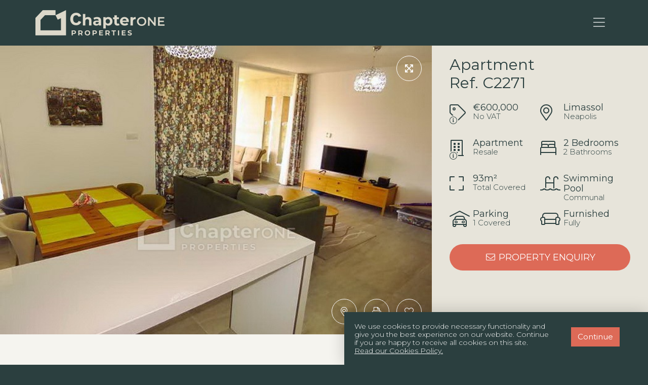

--- FILE ---
content_type: text/html; charset=UTF-8
request_url: https://www.chapteroneproperties.com/properties/apartment-for-sale-in-limassol-neapolis-limassol-ref-c2271
body_size: 7341
content:
<!DOCTYPE html>
<html class="no-touch" lang="en">
  <head>
    <meta charset="utf-8">
    <meta http-equiv="X-UA-Compatible" content="IE=edge">
	<meta name="viewport" content="width=device-width, initial-scale=1, maximum-scale=1, user-scalable=no">
    
    <title>Limassol - Neapolis, Limassol Apartment For Sale | C2271</title>
    <meta name="description" content="Situated in the heart of Limassol, by the sea. This development combines the very best of modern architecture, with luxury finishes and a prime location. These " />
    <meta name="keywords" content="" />
    
    <base href="https://www.chapteroneproperties.com" />
    <meta name="csrf-token" content="37MdmsNUJTtLJ58EP0t4QznfgO7p1JO2IQIT3a2A" />
    <link rel="preconnect" href="https://fonts.googleapis.com"> 
    <link rel="preconnect" href="https://fonts.gstatic.com" crossorigin> 

    <!-- async CSS font loading to minimize render blocking time -->
    <link rel="stylesheet" href="https://fonts.googleapis.com/css2?family=Montserrat:wght@100;200;300;400;500;600;700;800;900&display=swap" media="print" onload="this.onload=null;this.removeAttribute('media');" fetchpriority="high">
    <!-- no-JS fallback -->
    <noscript>
        <link rel="stylesheet" href="https://fonts.googleapis.com/css2?family=Montserrat:wght@100;200;300;400;500;600;700;800;900&display=swap">
    </noscript>

    <link defer href="/build/css/frontend-609b9a8a86.css" rel="stylesheet" >

	<link rel="apple-touch-icon" href="/apple-touch-icon.png">
	<link rel="icon" href="/favicon.png">


			
	<meta property="og:image" content="https://cdn.chapteroneproperties.com/media/property-images/403475-img-3004-3004-2_full.jpg"/>

            <!-- Google tag (gtag.js) -->
        <script async src="https://www.googletagmanager.com/gtag/js?id=G-EGXJM1QHDW"></script>
        <script>
        window.dataLayer = window.dataLayer || [];
        function gtag(){dataLayer.push(arguments);}
        gtag('js', new Date());

        gtag('config', 'G-EGXJM1QHDW');
        </script>
        
    <!-- Google Tag Manager -->
    <script>(function(w,d,s,l,i){w[l]=w[l]||[];w[l].push({'gtm.start':
    new Date().getTime(),event:'gtm.js'});var f=d.getElementsByTagName(s)[0],
    j=d.createElement(s),dl=l!='dataLayer'?'&l='+l:'';j.async=true;j.src=
    'https://www.googletagmanager.com/gtm.js?id='+i+dl;f.parentNode.insertBefore(j,f);
    })(window,document,'script','dataLayer','GTM-W3V35ZFJ');</script>
    <!-- End Google Tag Manager -->

</head>

<body> 

    <!-- Google Tag Manager (noscript) -->
    <noscript><iframe src="https://www.googletagmanager.com/ns.html?id=GTM-W3V35ZFJ"
    height="0" width="0" style="display:none;visibility:hidden"></iframe></noscript>
    <!-- End Google Tag Manager (noscript) -->



    <div id="app" class="body_wrap">
		
		    <div class="header_wrap_dark_back"></div>
    <div class="header_wrap dark">
        <div class="container header" data-aos="fade-in">
            <a href="/" class="logo">
                <img src="images/logo-white@2x.png" alt="" />
            </a>

            

<nav class="navbar navbar-default navbar-right">
	
	    	

		<div class="navbar-header ">


            <a href="tel:7007 6000" class="call">
                <i class="fal fa-fw fa-phone"></i>
            </a>
            			
            <button type="button" class="navbar-toggle collapsed" data-toggle="collapse" data-target="#navbar" >
                <i class="fal fa-fw fa-bars"></i>
                <i class="fal fa-fw fa-times"></i>
			</button>

		</div>
		
		<div id="navbar" class="collapse navbar-collapse">
			<ul class="nav navbar-nav">
														<li ><a href="/">Home</a></li>
														<li ><a href="/properties">Properties for Sale</a></li>
														<li ><a href="/owners">Sell Your Property</a></li>
														<li ><a href="/services">Other Services</a></li>
														<li ><a href="/articles">Market Insights</a></li>
														<li ><a href="/about">Company Profile</a></li>
														<li ><a href="contact">Contact</a></li>
					


                <li class="nav-item dropdown currency">
                                        <div class="btn-group  ">
                        <button type="button" class="btn btn-default btn-currency dropdown-toggle " data-toggle="dropdown" aria-haspopup="true" aria-expanded="false">
                            € EUR <i class="fal fa-chevron-down"></i>
                        </button>
                        <ul class="dropdown-menu currency_menu dropdown-menu-right">
                                                            <li><a rel="nofollow" href="https://www.chapteroneproperties.com?currency_selected=EUR">EUR</a></li>
                                                            <li><a rel="nofollow" href="https://www.chapteroneproperties.com?currency_selected=GBP">GBP</a></li>
                                                            <li><a rel="nofollow" href="https://www.chapteroneproperties.com?currency_selected=USD">USD</a></li>
                                                            <li><a rel="nofollow" href="https://www.chapteroneproperties.com?currency_selected=RUB">RUB</a></li>
                                                            <li><a rel="nofollow" href="https://www.chapteroneproperties.com?currency_selected=CNY">CNY</a></li>
                                                    </ul>
                    </div>
                </li>        

                                <li class=" wishlist" ><a href="/wishlist">Wish List (<span class="wishlist_count">0</span>)</a></li>

			</ul>

            <ul class="nav navbar-social">

                                    <li>
                        <a class=""  href="https://www.facebook.com/chapteroneproperties/">
                            <i class="fab fa-fw fa-facebook"></i>
                        </a>
                    </li>
                
									<li>
						<a class=""  href="https://instagram.com/chapter.one.properties?igshid=YmMyMTA2M2Y=">
							<i class="fab fa-fw fa-instagram"></i>
						</a>
					</li>
					 

					  

				                    <li>
                        <a class=""  href="https://www.youtube.com/channel/UCX6JFmJgsIsEupOI297tpWg">
                            <i class="fab fa-fw fa-youtube"></i>
                        </a>
                    </li>
					

                
					

				                    <li>
                        <a class=""  href="https://wa.me/+35794550000">
                            <i class="fab fa-fw fa-whatsapp"></i>
                        </a>
                    </li>
					                



                   

            </ul>


		</div>



</nav>			

        </div>
    </div>
				
		
			
	
	<div class="container-fluid property_full padding-0 fixed">
		<div class="row gutters-0">
		
			<div class="col-lg-8">	
				<div class="slick_images_wrap" data-mh="property-top">

                    
                        <div class="slick_images slick_images_with_autoplay" >
                            
                                <div class="slick_image">
                                    <img class="lazy" data-src="https://cdn.chapteroneproperties.com/media/property-images/403475-img-3004-3004-2_full.jpg" alt="IMG-3004-3004-2" />
                                
                                     

                                    	

                                </div>

                            
                                <div class="slick_image">
                                    <img class="lazy" data-src="https://cdn.chapteroneproperties.com/media/property-images/403482-img-3004-3004-9_full.jpg" alt="IMG-3004-3004-9" />
                                
                                     

                                    	

                                </div>

                            
                                <div class="slick_image">
                                    <img class="lazy" data-src="https://cdn.chapteroneproperties.com/media/property-images/403488-img-3004-3004-15_full.jpg" alt="IMG-3004-3004-15" />
                                
                                     

                                    	

                                </div>

                            
                                <div class="slick_image">
                                    <img class="lazy" data-src="https://cdn.chapteroneproperties.com/media/property-images/403474-img-3004-3004-1_full.jpg" alt="IMG-3004-3004-1" />
                                
                                     

                                    	

                                </div>

                            
                                <div class="slick_image">
                                    <img class="lazy" data-src="https://cdn.chapteroneproperties.com/media/property-images/403476-img-3004-3004-3_full.jpg" alt="IMG-3004-3004-3" />
                                
                                     

                                    	

                                </div>

                            
                                <div class="slick_image">
                                    <img class="lazy" data-src="https://cdn.chapteroneproperties.com/media/property-images/403477-img-3004-3004-4_full.jpg" alt="IMG-3004-3004-4" />
                                
                                     

                                    	

                                </div>

                            
                                <div class="slick_image">
                                    <img class="lazy" data-src="https://cdn.chapteroneproperties.com/media/property-images/403478-img-3004-3004-5_full.jpg" alt="IMG-3004-3004-5" />
                                
                                     

                                    	

                                </div>

                            
                                <div class="slick_image">
                                    <img class="lazy" data-src="https://cdn.chapteroneproperties.com/media/property-images/403479-img-3004-3004-6_full.jpg" alt="IMG-3004-3004-6" />
                                
                                     

                                    	

                                </div>

                            
                                <div class="slick_image">
                                    <img class="lazy" data-src="https://cdn.chapteroneproperties.com/media/property-images/403480-img-3004-3004-7_full.jpg" alt="IMG-3004-3004-7" />
                                
                                     

                                    	

                                </div>

                            
                                <div class="slick_image">
                                    <img class="lazy" data-src="https://cdn.chapteroneproperties.com/media/property-images/403481-img-3004-3004-8_full.jpg" alt="IMG-3004-3004-8" />
                                
                                     

                                    	

                                </div>

                            
                                <div class="slick_image">
                                    <img class="lazy" data-src="https://cdn.chapteroneproperties.com/media/property-images/403483-img-3004-3004-10_full.jpg" alt="IMG-3004-3004-10" />
                                
                                     

                                    	

                                </div>

                            
                                <div class="slick_image">
                                    <img class="lazy" data-src="https://cdn.chapteroneproperties.com/media/property-images/403484-img-3004-3004-11_full.jpg" alt="IMG-3004-3004-11" />
                                
                                     

                                    	

                                </div>

                            
                                <div class="slick_image">
                                    <img class="lazy" data-src="https://cdn.chapteroneproperties.com/media/property-images/403485-img-3004-3004-12_full.jpg" alt="IMG-3004-3004-12" />
                                
                                     

                                    	

                                </div>

                            
                                <div class="slick_image">
                                    <img class="lazy" data-src="https://cdn.chapteroneproperties.com/media/property-images/403486-img-3004-3004-13_full.jpg" alt="IMG-3004-3004-13" />
                                
                                     

                                    	

                                </div>

                            
                                <div class="slick_image">
                                    <img class="lazy" data-src="https://cdn.chapteroneproperties.com/media/property-images/403487-img-3004-3004-14_full.jpg" alt="IMG-3004-3004-14" />
                                
                                     

                                    	

                                </div>

                            
                                <div class="slick_image">
                                    <img class="lazy" data-src="https://cdn.chapteroneproperties.com/media/property-images/403489-img-3004-3004-16_full.jpg" alt="IMG-3004-3004-16" />
                                
                                     

                                    	

                                </div>

                            
                                <div class="slick_image">
                                    <img class="lazy" data-src="https://cdn.chapteroneproperties.com/media/property-images/403490-img-3004-3004-17_full.jpg" alt="IMG-3004-3004-17" />
                                
                                     

                                    	

                                </div>

                            
                                <div class="slick_image">
                                    <img class="lazy" data-src="https://cdn.chapteroneproperties.com/media/property-images/403491-img-3004-3004-18_full.jpg" alt="IMG-3004-3004-18" />
                                
                                     

                                    	

                                </div>

                                                    </div>

                    	

                    
            				<a href="#" class="btn_round btn_resize" onclick="$('.property-image').get( $('.slick_images').slick('slickCurrentSlide') ).click();return false">
					<i class="far fa-fw fa-expand-arrows"></i>
				</a>
            	

            
    
	

            <div class="btn_group_actions">
       
                      

                                    <a 
                        href="#" 
                        onClick="$('.btn-toggle-blurred-map').click()"
                        class="btn_round btn_location"
                        data-toggle="modal" 
                        data-target="#propertymap" >
                        <i class="fal fa-fw fa-map-marker-alt"></i> 
                    </a>
                        
                <a href="properties/apartment-for-sale-in-limassol-neapolis-limassol-ref-c2271/print"
                    target="_blank" 		 
                    class="btn_round btn_print">
                    <i class="fal fa-fw fa-print"></i>
                </a>

                                <a 
                    href="#" 
                    class="btn_round btn_wishlist"
                    data-action="wishlist-add"			
                    data-url="wishlist/C2271/add"			
                    data-refresh-on-finish="false"
                    data-icon-add="<i class='fal fa-fw fa-heart'></i>"
                    data-icon-remove="<i class='fas fa-fw fa-heart'></i>"
                    data-update-count-target=".wishlist_count"
                    >
                    <i class="fal fa-heart"></i>
                </a>  

            </div>





	

                    <span id="slick-images-btn-previous" class="slick-images-btn-previous"></span>
		            <span id="slick-images-btn-next" class="slick-images-btn-next"></span>

				</div>
			</div>

            <div class="col-lg-4">

                    <div class="property-details" data-mh="property-top"> 
    <div class="container-fluid ">
    	<div class="row gutters-0">

            <div class="col-xs-12">
                <h2>
                Apartment<br/>
                Ref. C2271
                </h2>
            </div>

            
                <div class="col-xs-6 col-sm-4 col-md-3 col-lg-6">
                    <div class="property-details-box"
                        data-toggle="popover" 
                        data-content="No VAT<br>Price per sq. m.: €6,452<br>">
                        <i class="fal fa-prepend fa-tag"></i>
                        <strong>€600,000</strong>

                        	
                            No VAT
                        	

                        

                                                <i class="fal fa-bl fa-info-circle" ></i> 
                        		
                    </div>											
                </div>

            
                <div class="col-xs-6 col-sm-4 col-md-3 col-lg-6">
                    <div class="property-details-box"
                        data-toggle="popover" 
                        data-content="">
                        <i class="fal fa-prepend fa-map-marker-alt"></i>
                        <strong>Limassol</strong>

                        	
                            Neapolis
                        	

                        

                        		
                    </div>											
                </div>

            
                <div class="col-xs-6 col-sm-4 col-md-3 col-lg-6">
                    <div class="property-details-box"
                        data-toggle="popover" 
                        data-content="Resale<br>">
                        <i class="fal fa-prepend fa-building"></i>
                        <strong>Apartment</strong>

                        	
                            Resale
                        	

                        

                                                <i class="fal fa-bl fa-info-circle" ></i> 
                        		
                    </div>											
                </div>

            
                <div class="col-xs-6 col-sm-4 col-md-3 col-lg-6">
                    <div class="property-details-box"
                        data-toggle="popover" 
                        data-content="">
                        <i class="fal fa-prepend fa-bed-alt"></i>
                        <strong>2 Bedrooms</strong>

                        	
                            2 Bathrooms
                        	

                        

                        		
                    </div>											
                </div>

            
                <div class="col-xs-6 col-sm-4 col-md-3 col-lg-6">
                    <div class="property-details-box"
                        data-toggle="popover" 
                        data-content="">
                        <i class="fal fa-prepend fa-expand"></i>
                        <strong>93m&sup2;</strong>

                        	
                            Total Covered
                        	

                        

                        		
                    </div>											
                </div>

            
                <div class="col-xs-6 col-sm-4 col-md-3 col-lg-6">
                    <div class="property-details-box"
                        data-toggle="popover" 
                        data-content="">
                        <i class="fal fa-prepend fa-swimming-pool"></i>
                        <strong>Swimming Pool</strong>

                        	
                            Communal
                        	

                        

                        		
                    </div>											
                </div>

            
                <div class="col-xs-6 col-sm-4 col-md-3 col-lg-6">
                    <div class="property-details-box"
                        data-toggle="popover" 
                        data-content="">
                        <i class="fal fa-prepend fa-car-garage"></i>
                        <strong>Parking</strong>

                        	
                            1 Covered
                        	

                        

                        		
                    </div>											
                </div>

            
                <div class="col-xs-6 col-sm-4 col-md-3 col-lg-6">
                    <div class="property-details-box"
                        data-toggle="popover" 
                        data-content="">
                        <i class="fal fa-prepend fa-couch"></i>
                        <strong>Furnished</strong>

                        	
                            Fully
                        	

                        

                        		
                    </div>											
                </div>

            	


            <div class="col-xs-12">
                <a href="#" 
                    data-toggle="modal" 
                    data-target="#propertyenquiry" 
                    class="btn btn_inquiry btn-animated btn-block btn-primary">
                    <span>
                        <i class="fal fa-fw fa-envelope"></i> 
                        PROPERTY ENQUIRY
                    </span>
                </a>
            </div>     

	    </div>	
    </div>
</div>		

            </div>
			
			

		</div>
	</div>


	<div class="lightgallery-items hidden"  >
					<a href="https://cdn.chapteroneproperties.com/media/property-images/403475-img-3004-3004-2_full.jpg" class="property-image lightgallery-item "  ></a>
					<a href="https://cdn.chapteroneproperties.com/media/property-images/403482-img-3004-3004-9_full.jpg" class="property-image lightgallery-item "  ></a>
					<a href="https://cdn.chapteroneproperties.com/media/property-images/403488-img-3004-3004-15_full.jpg" class="property-image lightgallery-item "  ></a>
					<a href="https://cdn.chapteroneproperties.com/media/property-images/403474-img-3004-3004-1_full.jpg" class="property-image lightgallery-item "  ></a>
					<a href="https://cdn.chapteroneproperties.com/media/property-images/403476-img-3004-3004-3_full.jpg" class="property-image lightgallery-item "  ></a>
					<a href="https://cdn.chapteroneproperties.com/media/property-images/403477-img-3004-3004-4_full.jpg" class="property-image lightgallery-item "  ></a>
					<a href="https://cdn.chapteroneproperties.com/media/property-images/403478-img-3004-3004-5_full.jpg" class="property-image lightgallery-item "  ></a>
					<a href="https://cdn.chapteroneproperties.com/media/property-images/403479-img-3004-3004-6_full.jpg" class="property-image lightgallery-item "  ></a>
					<a href="https://cdn.chapteroneproperties.com/media/property-images/403480-img-3004-3004-7_full.jpg" class="property-image lightgallery-item "  ></a>
					<a href="https://cdn.chapteroneproperties.com/media/property-images/403481-img-3004-3004-8_full.jpg" class="property-image lightgallery-item "  ></a>
					<a href="https://cdn.chapteroneproperties.com/media/property-images/403483-img-3004-3004-10_full.jpg" class="property-image lightgallery-item "  ></a>
					<a href="https://cdn.chapteroneproperties.com/media/property-images/403484-img-3004-3004-11_full.jpg" class="property-image lightgallery-item "  ></a>
					<a href="https://cdn.chapteroneproperties.com/media/property-images/403485-img-3004-3004-12_full.jpg" class="property-image lightgallery-item "  ></a>
					<a href="https://cdn.chapteroneproperties.com/media/property-images/403486-img-3004-3004-13_full.jpg" class="property-image lightgallery-item "  ></a>
					<a href="https://cdn.chapteroneproperties.com/media/property-images/403487-img-3004-3004-14_full.jpg" class="property-image lightgallery-item "  ></a>
					<a href="https://cdn.chapteroneproperties.com/media/property-images/403489-img-3004-3004-16_full.jpg" class="property-image lightgallery-item "  ></a>
					<a href="https://cdn.chapteroneproperties.com/media/property-images/403490-img-3004-3004-17_full.jpg" class="property-image lightgallery-item "  ></a>
					<a href="https://cdn.chapteroneproperties.com/media/property-images/403491-img-3004-3004-18_full.jpg" class="property-image lightgallery-item "  ></a>
			</div>

    
	
	<div class="property_description_wrap">
		<div class="container property_description ">
		
				<div class="content">
					<h1 class="text-center">
                    FOR SALE
                    - 
                                            2 Bedroom
                                         Apartment
                    <br/>
                    in
                    Limassol, Limassol - Neapolis 
                    </h1><br/>

					<p>Situated in the heart of Limassol, by the sea. This development combines the very best of modern architecture, with luxury finishes and a prime location. These well-appointed apartments offer urban living at its best. The prestigious project is set on a prominent plot within minutes&rsquo; walk of Limassol's main seaside promenade. This unique area offers views to the Promenade and Mediterranean sea and further views over the Limassol skyline to the Troodos Mountains. Additionally, this sought after area has some of the best shopping on the doorstep. All amenities are readily accessible and the use of a car is not always necessary with the sandy beach, park, promenade, shops and restaurants all within walking distance. &nbsp;</p>
<p>This stylish top floor apartment consist of a spacious open plan living /dining and a kitchen area. Patio doors of the lounge area lead out to large covered balcony. This luxury apartment also features 2 large bedrooms with fitted wardrobes and a family bathroom. Master Bedroom has en-suite facilities. Covered parking is available. &nbsp;</p>
<p><u>LOCATION</u> 250m to sandy beach 250m to all amenities 3km to Limassol Marina 62km to Larnaka International Airport<br /><br /></p>	
					
				</div>
		</div>
	</div>
    
    <div class="property_features_wrap">
		<div class="container property_features">
                <div class="features">
		
	<div class="row gutters-6 features_row">
	                                            <div class='col-md-4 col-sm-6 col-xs-6 col-xxs'>	
                        <span class="features_item">
                            <i class="fal fa-fw fa-check"></i>  Elevator
                        </span>
                    </div>
                	                                            <div class='col-md-4 col-sm-6 col-xs-6 col-xxs'>	
                        <span class="features_item">
                            <i class="fal fa-fw fa-check"></i>  En suite bathrooms
                        </span>
                    </div>
                	                                            <div class='col-md-4 col-sm-6 col-xs-6 col-xxs'>	
                        <span class="features_item">
                            <i class="fal fa-fw fa-check"></i>  Furnished - Fully
                        </span>
                    </div>
                	                                            <div class='col-md-4 col-sm-6 col-xs-6 col-xxs'>	
                        <span class="features_item">
                            <i class="fal fa-fw fa-check"></i>  No VAT
                        </span>
                    </div>
                	                                            <div class='col-md-4 col-sm-6 col-xs-6 col-xxs'>	
                        <span class="features_item">
                            <i class="fal fa-fw fa-check"></i>  Open Kitchen
                        </span>
                    </div>
                	                                            <div class='col-md-4 col-sm-6 col-xs-6 col-xxs'>	
                        <span class="features_item">
                            <i class="fal fa-fw fa-check"></i>  Parking - 1 Covered
                        </span>
                    </div>
                	                                            <div class='col-md-4 col-sm-6 col-xs-6 col-xxs'>	
                        <span class="features_item">
                            <i class="fal fa-fw fa-check"></i>  Sea views
                        </span>
                    </div>
                	                                            <div class='col-md-4 col-sm-6 col-xs-6 col-xxs'>	
                        <span class="features_item">
                            <i class="fal fa-fw fa-check"></i>  Swimming Pool - Communal
                        </span>
                    </div>
                	        	</div>

</div>    		</div>
    </div>		

	
<div class="modal fade" id="propertymap" tabindex="-1" role="dialog" aria-labelledby="myModalLabel">
  <div class="modal-dialog modal-lg" role="document">
    <div class="modal-content">
      <div class="modal-header">
        <button type="button" class="close" data-dismiss="modal" aria-label="Close"><span aria-hidden="true">&times;</span></button>
        <h2 class="modal-title text-center" id="myModalLabel">Property Location - C2271</h2>
      </div>
      <div class="modal-body">




    <div id="gm-canvas-wrap">

	<div id="gm-canvas" 
		data-map-lat="34.6901537" 
		data-map-lon="33.06624" 
		data-map-zoom="12"
		data-map-circle="0" 
		data-map-max-zoom="12" 
		data-map-scroll-wheel="false"
		data-map-marker-image="/images/map-marker.png"	
		data-map-type-id-str="google.maps.MapTypeId.ROADMAP"
		data-iw-content="#gm-canvas-iw-content"
		class="property_map blurred_map clearfix">
	</div>	
    <a href="#" 
        class="btn btn-default btn-lg btn-toggle-blurred-map"
        data-action="toggle-blurred-map"
        >
        VIEW LOCATION MAP
    </a>
    </div>	


    


	
			
	<div id="gm-canvas-iw-content" style="display:none">
	<div class="gm-iw-container">
		<div class="gm-iw-img" 
			onClick="window.open('properties/apartment-for-sale-in-limassol-neapolis-limassol-ref-c2271')"
			style="background-image:url(https://www.chapteroneproperties.com/media/property-images/403475-img-3004-3004-2_thumb.jpg)" >
		</div>
		<div class="gm-iw-content">
			<div class="gm-iw-title">
				2 bedrooms, Apartment
			</div>
				Limassol - Neapolis, Limassol<br/>
				<strong>note: position on map is approximate</strong><br/>
			<div class="gm-iw-bottom">
				<div class="gm-iw-bottom-left"> 
					€600,000  
				</div>
				<div class="gm-iw-bottom-right">
					<small>Ref. C2271</small>
				</div>
			</div>
		</div>
	</div> 
	</div> 

      </div>
    </div>
  </div>
</div>
	<script async defer src='https://maps.googleapis.com/maps/api/js?v=3&key=AIzaSyDeQi-eohH_Z55yOyxL1s7cPzAHnaMhN2Q&loading=async&callback=initGoogleMaps'></script>


		    
  
    	

	<div class="section_wrap section_wrap_dark">
		<div class="section">	
            <div class="container">	        
                
                <div class="featured_heading clearfix">

                <span class="title">Similar properties</span>

                <span class="pull-right hidden-xs">
					<i class="fal fa-arrow-left btn-previous slick-arrow" id="btn-previous-properties" style=""></i>
					<i class="fal fa-arrow-right btn-next slick-arrow" id="btn-next-properties" style=""></i>
				</span>

                </div>
                
                <div class="row properties-slider">
                                            
		

<div class="col-lg-4 col-md-4 col-sm-6 col-xs-6" data-aos="fade-in">

	<a href="properties/apartment-for-sale-in-germasogeia-limassol-ref-c7600" class="property_listing" >


        <div class="image">
            <img class="img-responsive lazy" width="100%" data-src="https://cdn.chapteroneproperties.com/media/property-images/476434-two-bedroom-apartment-for-sale-in-neapolis-limassol-cyprus_thumb.jpg" alt="Limassol - Neapolis, Limassol Apartment For Sale | C7600"  />

        
                        <span  
                class="btn_round wishlist"
                data-action="wishlist-add"			
                data-url="wishlist/C7600/add"			
                data-refresh-on-finish="false"
                data-icon-add="<i class='fal fa-fw fa-heart'></i>"
                data-icon-remove="<i class='fas fa-fw fa-heart'></i>"
                data-update-count-target=".wishlist_count"
                >
                <i class="fal fa-fw fa-heart"></i>
            </span>

            	

               

        </div>

		<span class="details">

			<span class="price ">      
                <span class="amount"
                    data-toggle="tooltip" 
                    data-html="true" 
                    data-placement="top" 
                    data-container="body" 
                    title="Plus VAT<br>Price per sq. m.: €5,509<br>">                      
				    €595,000
                </span>
                	
                    <small>Plus VAT</small>
                	  
			</span>
			
            <span class="location">
			    <span class="type">Apartment</span>
                <span class="in"> in </span>
                Limassol, Limassol
            </span>

            <span class="specs">
			
                            <span class="item" data-toggle="tooltip" data-placement="top" title="2 Bedrooms" >
                    <i class="fal fa-fw fa-bed-alt"></i> 2
                </span> 
			
			                <span class="item hidden-xs" data-toggle="tooltip" data-placement="top" title="2 Bathrooms">
                    <i class="fal fa-fw fa-bath"></i> 2
                </span> 
			
			                 <span class="item" data-toggle="tooltip" data-placement="top" title="108m&sup2; Total Covered">
                    <i class="fal fa-fw fa-expand"></i> 108 m&sup2;
                </span> 
						
			

            </span>            
				
		</span>

		

			
	</a>
	
</div>
                                            
		

<div class="col-lg-4 col-md-4 col-sm-6 col-xs-6" data-aos="fade-in">

	<a href="properties/apartment-for-sale-in-limassol-neapolis-limassol-ref-c6497" class="property_listing" >


        <div class="image">
            <img class="img-responsive lazy" width="100%" data-src="https://cdn.chapteroneproperties.com/media/property-images/458802-apartment-for-sale-in-limassol-neapolis_thumb.jpg" alt="Limassol - Neapolis, Limassol Apartment For Sale | C6497"  />

        
                        <span  
                class="btn_round wishlist"
                data-action="wishlist-add"			
                data-url="wishlist/C6497/add"			
                data-refresh-on-finish="false"
                data-icon-add="<i class='fal fa-fw fa-heart'></i>"
                data-icon-remove="<i class='fas fa-fw fa-heart'></i>"
                data-update-count-target=".wishlist_count"
                >
                <i class="fal fa-fw fa-heart"></i>
            </span>

            	

               

        </div>

		<span class="details">

			<span class="price ">      
                <span class="amount"
                    data-toggle="tooltip" 
                    data-html="true" 
                    data-placement="top" 
                    data-container="body" 
                    title="Plus VAT<br>Price per sq. m.: €4,700<br>">                      
				    €470,000
                </span>
                	
                    <small>Plus VAT</small>
                	  
			</span>
			
            <span class="location">
			    <span class="type">Apartment</span>
                <span class="in"> in </span>
                Limassol, Limassol
            </span>

            <span class="specs">
			
                            <span class="item" data-toggle="tooltip" data-placement="top" title="2 Bedrooms" >
                    <i class="fal fa-fw fa-bed-alt"></i> 2
                </span> 
			
			                <span class="item hidden-xs" data-toggle="tooltip" data-placement="top" title="2 Bathrooms">
                    <i class="fal fa-fw fa-bath"></i> 2
                </span> 
			
			                 <span class="item" data-toggle="tooltip" data-placement="top" title="100m&sup2; Total Covered">
                    <i class="fal fa-fw fa-expand"></i> 100 m&sup2;
                </span> 
						
			

            </span>            
				
		</span>

		

			
	</a>
	
</div>
                                            
		

<div class="col-lg-4 col-md-4 col-sm-6 col-xs-6" data-aos="fade-in">

	<a href="properties/apartment-for-sale-in-limassol-neapolis-limassol-ref-c2274" class="property_listing" >


        <div class="image">
            <img class="img-responsive lazy" width="100%" data-src="https://cdn.chapteroneproperties.com/media/property-images/403519-img-2977-2977-4_thumb.jpg" alt="Limassol - Neapolis, Limassol Apartment For Sale | C2274"  />

        
                        <span  
                class="btn_round wishlist"
                data-action="wishlist-add"			
                data-url="wishlist/C2274/add"			
                data-refresh-on-finish="false"
                data-icon-add="<i class='fal fa-fw fa-heart'></i>"
                data-icon-remove="<i class='fas fa-fw fa-heart'></i>"
                data-update-count-target=".wishlist_count"
                >
                <i class="fal fa-fw fa-heart"></i>
            </span>

            	

               

        </div>

		<span class="details">

			<span class="price ">      
                <span class="amount"
                    data-toggle="tooltip" 
                    data-html="true" 
                    data-placement="top" 
                    data-container="body" 
                    title="No VAT<br>Price per sq. m.: €6,000<br>">                      
				    €600,000
                </span>
                	
                    <small>No VAT</small>
                	  
			</span>
			
            <span class="location">
			    <span class="type">Apartment</span>
                <span class="in"> in </span>
                Limassol, Limassol
            </span>

            <span class="specs">
			
                            <span class="item" data-toggle="tooltip" data-placement="top" title="2 Bedrooms" >
                    <i class="fal fa-fw fa-bed-alt"></i> 2
                </span> 
			
			                <span class="item hidden-xs" data-toggle="tooltip" data-placement="top" title="2 Bathrooms">
                    <i class="fal fa-fw fa-bath"></i> 2
                </span> 
			
			                 <span class="item" data-toggle="tooltip" data-placement="top" title="100m&sup2; Total Covered">
                    <i class="fal fa-fw fa-expand"></i> 100 m&sup2;
                </span> 
						
			

            </span>            
				
		</span>

		

			
	</a>
	
</div>
                                            
		

<div class="col-lg-4 col-md-4 col-sm-6 col-xs-6" data-aos="fade-in">

	<a href="properties/apartment-for-sale-in-limassol-neapolis-limassol-ref-c2273" class="property_listing" >


        <div class="image">
            <img class="img-responsive lazy" width="100%" data-src="https://cdn.chapteroneproperties.com/media/property-images/403509-img-2972-2972-6_thumb.jpg" alt="Limassol - Neapolis, Limassol Apartment For Sale | C2273"  />

        
                        <span  
                class="btn_round wishlist"
                data-action="wishlist-add"			
                data-url="wishlist/C2273/add"			
                data-refresh-on-finish="false"
                data-icon-add="<i class='fal fa-fw fa-heart'></i>"
                data-icon-remove="<i class='fas fa-fw fa-heart'></i>"
                data-update-count-target=".wishlist_count"
                >
                <i class="fal fa-fw fa-heart"></i>
            </span>

            	

               

        </div>

		<span class="details">

			<span class="price ">      
                <span class="amount"
                    data-toggle="tooltip" 
                    data-html="true" 
                    data-placement="top" 
                    data-container="body" 
                    title="No VAT<br>Price per sq. m.: €6,000<br>">                      
				    €600,000
                </span>
                	
                    <small>No VAT</small>
                	  
			</span>
			
            <span class="location">
			    <span class="type">Apartment</span>
                <span class="in"> in </span>
                Limassol, Limassol
            </span>

            <span class="specs">
			
                            <span class="item" data-toggle="tooltip" data-placement="top" title="2 Bedrooms" >
                    <i class="fal fa-fw fa-bed-alt"></i> 2
                </span> 
			
			                <span class="item hidden-xs" data-toggle="tooltip" data-placement="top" title="2 Bathrooms">
                    <i class="fal fa-fw fa-bath"></i> 2
                </span> 
			
			                 <span class="item" data-toggle="tooltip" data-placement="top" title="100m&sup2; Total Covered">
                    <i class="fal fa-fw fa-expand"></i> 100 m&sup2;
                </span> 
						
			

            </span>            
				
		</span>

		

			
	</a>
	
</div>
                                            
		

<div class="col-lg-4 col-md-4 col-sm-6 col-xs-6" data-aos="fade-in">

	<a href="properties/apartment-for-sale-in-limassol-neapolis-limassol-ref-c2272" class="property_listing" >


        <div class="image">
            <img class="img-responsive lazy" width="100%" data-src="https://cdn.chapteroneproperties.com/media/property-images/403497-img-3005-3005-5_thumb.jpg" alt="Limassol - Neapolis, Limassol Apartment For Sale | C2272"  />

        
                        <span  
                class="btn_round wishlist"
                data-action="wishlist-add"			
                data-url="wishlist/C2272/add"			
                data-refresh-on-finish="false"
                data-icon-add="<i class='fal fa-fw fa-heart'></i>"
                data-icon-remove="<i class='fas fa-fw fa-heart'></i>"
                data-update-count-target=".wishlist_count"
                >
                <i class="fal fa-fw fa-heart"></i>
            </span>

            	

               

        </div>

		<span class="details">

			<span class="price ">      
                <span class="amount"
                    data-toggle="tooltip" 
                    data-html="true" 
                    data-placement="top" 
                    data-container="body" 
                    title="No VAT<br>Price per sq. m.: €6,452<br>">                      
				    €600,000
                </span>
                	
                    <small>No VAT</small>
                	  
			</span>
			
            <span class="location">
			    <span class="type">Apartment</span>
                <span class="in"> in </span>
                Limassol, Limassol
            </span>

            <span class="specs">
			
                            <span class="item" data-toggle="tooltip" data-placement="top" title="2 Bedrooms" >
                    <i class="fal fa-fw fa-bed-alt"></i> 2
                </span> 
			
			                <span class="item hidden-xs" data-toggle="tooltip" data-placement="top" title="2 Bathrooms">
                    <i class="fal fa-fw fa-bath"></i> 2
                </span> 
			
			                 <span class="item" data-toggle="tooltip" data-placement="top" title="93m&sup2; Total Covered">
                    <i class="fal fa-fw fa-expand"></i> 93 m&sup2;
                </span> 
						
			

            </span>            
				
		</span>

		

			
	</a>
	
</div>
                                            
		

<div class="col-lg-4 col-md-4 col-sm-6 col-xs-6" data-aos="fade-in">

	<a href="properties/apartment-for-sale-in-limassol-neapolis-limassol-ref-c7601" class="property_listing" >


        <div class="image">
            <img class="img-responsive lazy" width="100%" data-src="https://cdn.chapteroneproperties.com/media/property-images/476452-apartment-for-sale-in-limassol-neapolis_thumb.jpg" alt="Limassol - Neapolis, Limassol Apartment For Sale | C7601"  />

        
                        <span  
                class="btn_round wishlist"
                data-action="wishlist-add"			
                data-url="wishlist/C7601/add"			
                data-refresh-on-finish="false"
                data-icon-add="<i class='fal fa-fw fa-heart'></i>"
                data-icon-remove="<i class='fas fa-fw fa-heart'></i>"
                data-update-count-target=".wishlist_count"
                >
                <i class="fal fa-fw fa-heart"></i>
            </span>

            	

               

        </div>

		<span class="details">

			<span class="price ">      
                <span class="amount"
                    data-toggle="tooltip" 
                    data-html="true" 
                    data-placement="top" 
                    data-container="body" 
                    title="Plus VAT<br>Price per sq. m.: €5,034<br>">                      
				    €730,000
                </span>
                	
                    <small>Plus VAT</small>
                	  
			</span>
			
            <span class="location">
			    <span class="type">Apartment</span>
                <span class="in"> in </span>
                Limassol, Limassol
            </span>

            <span class="specs">
			
                            <span class="item" data-toggle="tooltip" data-placement="top" title="3 Bedrooms" >
                    <i class="fal fa-fw fa-bed-alt"></i> 3
                </span> 
			
			                <span class="item hidden-xs" data-toggle="tooltip" data-placement="top" title="2 Bathrooms">
                    <i class="fal fa-fw fa-bath"></i> 2
                </span> 
			
			                 <span class="item" data-toggle="tooltip" data-placement="top" title="145m&sup2; Total Covered">
                    <i class="fal fa-fw fa-expand"></i> 145 m&sup2;
                </span> 
						
			

            </span>            
				
		</span>

		

			
	</a>
	
</div>
                                    </div>
            
            
            </div>
		</div>        
	</div>	


    
<div class="modal fade" id="propertyenquiry" tabindex="-1" role="dialog" aria-labelledby="myModalLabel">
  <div class="modal-dialog" role="document">
    <div class="modal-content">
      <div class="modal-header">
        <button type="button" class="close" data-dismiss="modal" aria-label="Close"><span aria-hidden="true">&times;</span></button>
        <h2 class="modal-title text-center" id="myModalLabel">Property Enquiry - C2271</h2>
      </div>
      <div class="modal-body">

	<form action="contact/thank-you/sale" method="post" name="propertyform" id="contactform" class="usevalidationengine">

		<div style="display:none">
			<input type="hidden" name="formname" value="Property Enquiry" />
			<input name="_token" type="hidden" id="_token" value="37MdmsNUJTtLJ58EP0t4QznfgO7p1JO2IQIT3a2A" />
			<input type="hidden" name="property" value="C2271" />
			<input type="text" name="preferred_lang" value="en"  />
            <input type="text" name="source_id" value="25"  />
		    <input type="text" name="name2" value="" />
		    <input type="text" name="email2" value=""  />
		</div>
		
		<div class="row gutters-10">
		
	    		
		
					
	
    <div class="col-sm-12">
    	<div class="form-group">
    	
    		
    		            
                                    
            <input type="text" 
            	name="name" 
            	id="name"
				value=""
				 
					placeholder="Your full name" 
				 
					class="form-control validate[required] req" 
				             />

                                     
                         
        </div>     
    </div>

	    	
	    		
		
					
	
    <div class="col-sm-6">
    	<div class="form-group">
    	
    		
    		            
                                    
            <input type="text" 
            	name="tel" 
            	id="tel"
				value=""
				 
					placeholder="Your telephone" 
				 
					class="form-control validate[required] req" 
				             />

                                     
                         
        </div>     
    </div>


				
		
					
	
    <div class="col-sm-6">
    	<div class="form-group">
    	
    		
    		            
                                    
            <input type="text" 
            	name="email" 
            	id="email"
				value=""
				 
					placeholder="Your email" 
				 
					class="form-control validate[required,custom[email]] req" 
				             />

                                     
                         
        </div>     
    </div>


				
            
			
	    <div class="col-xs-12">
    	<div class="form-group">

    		            
            <textarea  
            name="message" 
            id="message" 
             placeholder="Type your enquiry here"  class="form-control "             ></textarea>
        </div>
    </div>


			<div class="col-xs-12">
				<div class="well well-sm checkbox">
			 	<label class="styled-checkbox"><input type="checkbox" name="consent_provided" id="consent_provided" value="yes" />
				 	<span>I provide my consent for my contact details to be stored and to receive follow up properties that match my requirements</span>
				</label>
				</div>       
			</div>
			
			<div class="form-group col-xs-12">
				<a class="btn btn-primary btn-block" href="" onclick="$('#contactform').submit();return false;">Submit</a>
			</div> 


	
	


		</div> 		   
		
	</form>


      </div>
    </div>
  </div>
</div>   
    




	

	

	
	
	


				
								
			<div class="footer_wrap" data-aos="fade-in">

<div class="footer ">
	<div class="container">
		
		
		<div class="row">
							<ul class="col-lg-2 col-sm-4 col-xxs" data-mh="footer-box">
				<li class="heading">CHAPTER ONE</li>
												            <li>
			                <a class="center-block"  href="/about">
			                About</a>
			            </li>
								            <li>
			                <a class="center-block"  href="/services">
			                Services</a>
			            </li>
								            <li>
			                <a class="center-block"  href="/owners">
			                Sell with Us</a>
			            </li>
								            <li>
			                <a class="center-block"  href="/contact">
			                Contact</a>
			            </li>
													</ul>			
							<ul class="col-lg-2 col-sm-4 col-xxs" data-mh="footer-box">
				<li class="heading">PROPERTIES</li>
												            <li>
			                <a class="center-block"  href="/properties/search:for-sale:type-houses">
			                Houses</a>
			            </li>
								            <li>
			                <a class="center-block"  href="/properties/search:for-sale:type-apartment">
			                Apartments</a>
			            </li>
								            <li>
			                <a class="center-block"  href="/properties/search:for-sale:type-commercial">
			                Commercial</a>
			            </li>
								            <li>
			                <a class="center-block"  href="/properties/search:for-sale:type-land">
			                Land</a>
			            </li>
													</ul>			
						
	    	<ul class="col-lg-2 4 col-xxs" data-mh="footer-box">
		    	
		    	<li class="heading">Get in touch</li>
		    	
			    
				    						<li>
                            <a class=""  href="tel:7007 6000">
				    		<i class="fal fa-fw fa-phone"></i>&nbsp;&nbsp; 7007 6000
                            </a>
						</li>	
				    
				    						<li>
                            <a class=""  href="mailto:hello@chapteroneproperties.com">
				    		<i class="fal fa-fw fa-at"></i>&nbsp;&nbsp; email
                            </a>
						</li>
				    										<li>
						<a class=""  href="https://wa.me/+35794550000">
							<i class="fab fa-fw fa-whatsapp"></i>&nbsp;&nbsp; whatsapp
						</a>
						</li>
						                       
											<li>
						<a class=""  href="https://www.facebook.com/chapteroneproperties/">
							<i class="fab fa-fw fa-facebook"></i>&nbsp;&nbsp; facebook
						</a>
						</li>
															
										<li>
						<a class=""  href="https://www.youtube.com/channel/UCX6JFmJgsIsEupOI297tpWg">
							<i class="fab fa-fw fa-youtube"></i>&nbsp;&nbsp; youtube
						</a>
						</li>
						
										<li>
						<a class=""  href="https://instagram.com/chapter.one.properties?igshid=YmMyMTA2M2Y=">
							<i class="fab fa-fw fa-instagram"></i>&nbsp;&nbsp; instagram
						</a>
						</li>
						 

                            


                                                 
			    </li>
			    
			</ul>
			
            <ul class="col-md-6 col-sm-12" data-mh="footer-box">
                <li class="heading">LEGAL DISCLAIMER</li>
                <li>All information deemed reliable but not guaranteed. All properties are subject to prior sale, change or withdrawal. Neither listing estate agent (s) or information provider(s) shall be responsible for any typographical errors, misinformation, misprints and shall be held totally harmless. Listing(s) information is provided for consumers personal, non-commercial use and may not be used for any purpose other than to identify prospective properties consumers may be interested in purchasing.</li>            	
            </ul>

			
		</div>

	</div>
</div>

<div class="footer_bottom">
	<div class="container">
		
		<div class="row">

			<div class="col-md-6 col-sm-12 text-left">
				Chapter One Properties Reg. No. 1161 &amp; License No. 592/E
			</div>

			<div class="col-md-6 col-sm-12 text-right">
				                                        <a href="content/privacy-policy">Privacy Policy</a>
                                        <a href="content/terms-and-conditions">Terms and Conditions</a>
                                        <a href="content/cookies-policy">Cookies Policy</a>
                			</div>	

		</div>			
					
	</div>
</div>
</div>







		
			
		<div class="eupopup eupopup-container eupopup-container-bottom">
  <div class="eupopup-markup">
    <div class="eupopup-head">THIS WEBSITE IS USING COOKIES</div>
    <div class="eupopup-body">
	    We use cookies to provide necessary functionality and give you the best experience on our website. Continue if you are happy to receive all cookies on this site.
	    <a href="/content/cookies-policy" target="_blank" >Read our Cookies Policy.</a> 
	    </div>
    <div class="eupopup-buttons">
      <a href="#" class="eupopup-button eupopup-button_1 btn btn-primary">Continue</a>
    </div>
    <div class="clearfix"></div>
  </div>
</div>


		
	    </div>
	
	<script async src="/build/js/frontend-aca785e65a.js"></script>


</body>
</html>

--- FILE ---
content_type: application/javascript
request_url: https://www.chapteroneproperties.com/build/js/frontend-aca785e65a.js
body_size: 88965
content:
!function(e){function t(n){if(i[n])return i[n].exports;var o=i[n]={i:n,l:!1,exports:{}};return e[n].call(o.exports,o,o.exports,t),o.l=!0,o.exports}var i={};return t.m=e,t.c=i,t.i=function(e){return e},t.d=function(e,t,i){Object.defineProperty(e,t,{configurable:!1,enumerable:!0,get:i})},t.n=function(e){var i=e&&e.__esModule?function(){return e["default"]}:function(){return e};return t.d(i,"a",i),i},t.o=function(e,t){return Object.prototype.hasOwnProperty.call(e,t)},t.p="",t(t.s=46)}([function(e,t,i){var n,o;!function(t,i){"use strict";"object"==typeof e&&"object"==typeof e.exports?e.exports=t.document?i(t,!0):function(e){if(!e.document)throw new Error("jQuery requires a window with a document");return i(e)}:i(t)}("undefined"!=typeof window?window:this,function(i,s){"use strict";function r(e,t){t=t||re;var i=t.createElement("script");i.text=e,t.head.appendChild(i).parentNode.removeChild(i)}function a(e){var t=!!e&&"length"in e&&e.length,i=be.type(e);return"function"!==i&&!be.isWindow(e)&&("array"===i||0===t||"number"==typeof t&&t>0&&t-1 in e)}function l(e,t){return e.nodeName&&e.nodeName.toLowerCase()===t.toLowerCase()}function d(e,t,i){return be.isFunction(t)?be.grep(e,function(e,n){return!!t.call(e,n,e)!==i}):t.nodeType?be.grep(e,function(e){return e===t!==i}):"string"!=typeof t?be.grep(e,function(e){return ue.call(t,e)>-1!==i}):_e.test(t)?be.filter(t,e,i):(t=be.filter(t,e),be.grep(e,function(e){return ue.call(t,e)>-1!==i&&1===e.nodeType}))}function c(e,t){for(;(e=e[t])&&1!==e.nodeType;);return e}function u(e){var t={};return be.each(e.match(Le)||[],function(e,i){t[i]=!0}),t}function p(e){return e}function f(e){throw e}function h(e,t,i,n){var o;try{e&&be.isFunction(o=e.promise)?o.call(e).done(t).fail(i):e&&be.isFunction(o=e.then)?o.call(e,t,i):t.apply(void 0,[e].slice(n))}catch(e){i.apply(void 0,[e])}}function m(){re.removeEventListener("DOMContentLoaded",m),i.removeEventListener("load",m),be.ready()}function g(){this.expando=be.expando+g.uid++}function v(e){return"true"===e||"false"!==e&&("null"===e?null:e===+e+""?+e:Re.test(e)?JSON.parse(e):e)}function y(e,t,i){var n;if(void 0===i&&1===e.nodeType)if(n="data-"+t.replace(Be,"-$&").toLowerCase(),i=e.getAttribute(n),"string"==typeof i){try{i=v(i)}catch(o){}ze.set(e,t,i)}else i=void 0;return i}function b(e,t,i,n){var o,s=1,r=20,a=n?function(){return n.cur()}:function(){return be.css(e,t,"")},l=a(),d=i&&i[3]||(be.cssNumber[t]?"":"px"),c=(be.cssNumber[t]||"px"!==d&&+l)&&Ue.exec(be.css(e,t));if(c&&c[3]!==d){d=d||c[3],i=i||[],c=+l||1;do s=s||".5",c/=s,be.style(e,t,c+d);while(s!==(s=a()/l)&&1!==s&&--r)}return i&&(c=+c||+l||0,o=i[1]?c+(i[1]+1)*i[2]:+i[2],n&&(n.unit=d,n.start=c,n.end=o)),o}function w(e){var t,i=e.ownerDocument,n=e.nodeName,o=Ye[n];return o?o:(t=i.body.appendChild(i.createElement(n)),o=be.css(t,"display"),t.parentNode.removeChild(t),"none"===o&&(o="block"),Ye[n]=o,o)}function x(e,t){for(var i,n,o=[],s=0,r=e.length;s<r;s++)n=e[s],n.style&&(i=n.style.display,t?("none"===i&&(o[s]=He.get(n,"display")||null,o[s]||(n.style.display="")),""===n.style.display&&Ve(n)&&(o[s]=w(n))):"none"!==i&&(o[s]="none",He.set(n,"display",i)));for(s=0;s<r;s++)null!=o[s]&&(e[s].style.display=o[s]);return e}function C(e,t){var i;return i="undefined"!=typeof e.getElementsByTagName?e.getElementsByTagName(t||"*"):"undefined"!=typeof e.querySelectorAll?e.querySelectorAll(t||"*"):[],void 0===t||t&&l(e,t)?be.merge([e],i):i}function T(e,t){for(var i=0,n=e.length;i<n;i++)He.set(e[i],"globalEval",!t||He.get(t[i],"globalEval"))}function $(e,t,i,n,o){for(var s,r,a,l,d,c,u=t.createDocumentFragment(),p=[],f=0,h=e.length;f<h;f++)if(s=e[f],s||0===s)if("object"===be.type(s))be.merge(p,s.nodeType?[s]:s);else if(et.test(s)){for(r=r||u.appendChild(t.createElement("div")),a=(Ke.exec(s)||["",""])[1].toLowerCase(),l=Je[a]||Je._default,r.innerHTML=l[1]+be.htmlPrefilter(s)+l[2],c=l[0];c--;)r=r.lastChild;be.merge(p,r.childNodes),r=u.firstChild,r.textContent=""}else p.push(t.createTextNode(s));for(u.textContent="",f=0;s=p[f++];)if(n&&be.inArray(s,n)>-1)o&&o.push(s);else if(d=be.contains(s.ownerDocument,s),r=C(u.appendChild(s),"script"),d&&T(r),i)for(c=0;s=r[c++];)Qe.test(s.type||"")&&i.push(s);return u}function k(){return!0}function S(){return!1}function E(){try{return re.activeElement}catch(e){}}function A(e,t,i,n,o,s){var r,a;if("object"==typeof t){"string"!=typeof i&&(n=n||i,i=void 0);for(a in t)A(e,a,i,n,t[a],s);return e}if(null==n&&null==o?(o=i,n=i=void 0):null==o&&("string"==typeof i?(o=n,n=void 0):(o=n,n=i,i=void 0)),o===!1)o=S;else if(!o)return e;return 1===s&&(r=o,o=function(e){return be().off(e),r.apply(this,arguments)},o.guid=r.guid||(r.guid=be.guid++)),e.each(function(){be.event.add(this,t,o,n,i)})}function _(e,t){return l(e,"table")&&l(11!==t.nodeType?t:t.firstChild,"tr")?be(">tbody",e)[0]||e:e}function O(e){return e.type=(null!==e.getAttribute("type"))+"/"+e.type,e}function D(e){var t=lt.exec(e.type);return t?e.type=t[1]:e.removeAttribute("type"),e}function P(e,t){var i,n,o,s,r,a,l,d;if(1===t.nodeType){if(He.hasData(e)&&(s=He.access(e),r=He.set(t,s),d=s.events)){delete r.handle,r.events={};for(o in d)for(i=0,n=d[o].length;i<n;i++)be.event.add(t,o,d[o][i])}ze.hasData(e)&&(a=ze.access(e),l=be.extend({},a),ze.set(t,l))}}function F(e,t){var i=t.nodeName.toLowerCase();"input"===i&&Ze.test(e.type)?t.checked=e.checked:"input"!==i&&"textarea"!==i||(t.defaultValue=e.defaultValue)}function I(e,t,i,n){t=de.apply([],t);var o,s,a,l,d,c,u=0,p=e.length,f=p-1,h=t[0],m=be.isFunction(h);if(m||p>1&&"string"==typeof h&&!ve.checkClone&&at.test(h))return e.each(function(o){var s=e.eq(o);m&&(t[0]=h.call(this,o,s.html())),I(s,t,i,n)});if(p&&(o=$(t,e[0].ownerDocument,!1,e,n),s=o.firstChild,1===o.childNodes.length&&(o=s),s||n)){for(a=be.map(C(o,"script"),O),l=a.length;u<p;u++)d=o,u!==f&&(d=be.clone(d,!0,!0),l&&be.merge(a,C(d,"script"))),i.call(e[u],d,u);if(l)for(c=a[a.length-1].ownerDocument,be.map(a,D),u=0;u<l;u++)d=a[u],Qe.test(d.type||"")&&!He.access(d,"globalEval")&&be.contains(c,d)&&(d.src?be._evalUrl&&be._evalUrl(d.src):r(d.textContent.replace(dt,""),c))}return e}function L(e,t,i){for(var n,o=t?be.filter(t,e):e,s=0;null!=(n=o[s]);s++)i||1!==n.nodeType||be.cleanData(C(n)),n.parentNode&&(i&&be.contains(n.ownerDocument,n)&&T(C(n,"script")),n.parentNode.removeChild(n));return e}function j(e,t,i){var n,o,s,r,a=e.style;return i=i||pt(e),i&&(r=i.getPropertyValue(t)||i[t],""!==r||be.contains(e.ownerDocument,e)||(r=be.style(e,t)),!ve.pixelMarginRight()&&ut.test(r)&&ct.test(t)&&(n=a.width,o=a.minWidth,s=a.maxWidth,a.minWidth=a.maxWidth=a.width=r,r=i.width,a.width=n,a.minWidth=o,a.maxWidth=s)),void 0!==r?r+"":r}function N(e,t){return{get:function(){return e()?void delete this.get:(this.get=t).apply(this,arguments)}}}function q(e){if(e in yt)return e;for(var t=e[0].toUpperCase()+e.slice(1),i=vt.length;i--;)if(e=vt[i]+t,e in yt)return e}function M(e){var t=be.cssProps[e];return t||(t=be.cssProps[e]=q(e)||e),t}function H(e,t,i){var n=Ue.exec(t);return n?Math.max(0,n[2]-(i||0))+(n[3]||"px"):t}function z(e,t,i,n,o){var s,r=0;for(s=i===(n?"border":"content")?4:"width"===t?1:0;s<4;s+=2)"margin"===i&&(r+=be.css(e,i+Ge[s],!0,o)),n?("content"===i&&(r-=be.css(e,"padding"+Ge[s],!0,o)),"margin"!==i&&(r-=be.css(e,"border"+Ge[s]+"Width",!0,o))):(r+=be.css(e,"padding"+Ge[s],!0,o),"padding"!==i&&(r+=be.css(e,"border"+Ge[s]+"Width",!0,o)));return r}function R(e,t,i){var n,o=pt(e),s=j(e,t,o),r="border-box"===be.css(e,"boxSizing",!1,o);return ut.test(s)?s:(n=r&&(ve.boxSizingReliable()||s===e.style[t]),"auto"===s&&(s=e["offset"+t[0].toUpperCase()+t.slice(1)]),s=parseFloat(s)||0,s+z(e,t,i||(r?"border":"content"),n,o)+"px")}function B(e,t,i,n,o){return new B.prototype.init(e,t,i,n,o)}function W(){wt&&(re.hidden===!1&&i.requestAnimationFrame?i.requestAnimationFrame(W):i.setTimeout(W,be.fx.interval),be.fx.tick())}function U(){return i.setTimeout(function(){bt=void 0}),bt=be.now()}function G(e,t){var i,n=0,o={height:e};for(t=t?1:0;n<4;n+=2-t)i=Ge[n],o["margin"+i]=o["padding"+i]=e;return t&&(o.opacity=o.width=e),o}function V(e,t,i){for(var n,o=(Z.tweeners[t]||[]).concat(Z.tweeners["*"]),s=0,r=o.length;s<r;s++)if(n=o[s].call(i,t,e))return n}function X(e,t,i){var n,o,s,r,a,l,d,c,u="width"in t||"height"in t,p=this,f={},h=e.style,m=e.nodeType&&Ve(e),g=He.get(e,"fxshow");i.queue||(r=be._queueHooks(e,"fx"),null==r.unqueued&&(r.unqueued=0,a=r.empty.fire,r.empty.fire=function(){r.unqueued||a()}),r.unqueued++,p.always(function(){p.always(function(){r.unqueued--,be.queue(e,"fx").length||r.empty.fire()})}));for(n in t)if(o=t[n],xt.test(o)){if(delete t[n],s=s||"toggle"===o,o===(m?"hide":"show")){if("show"!==o||!g||void 0===g[n])continue;m=!0}f[n]=g&&g[n]||be.style(e,n)}if(l=!be.isEmptyObject(t),l||!be.isEmptyObject(f)){u&&1===e.nodeType&&(i.overflow=[h.overflow,h.overflowX,h.overflowY],d=g&&g.display,null==d&&(d=He.get(e,"display")),c=be.css(e,"display"),"none"===c&&(d?c=d:(x([e],!0),d=e.style.display||d,c=be.css(e,"display"),x([e]))),("inline"===c||"inline-block"===c&&null!=d)&&"none"===be.css(e,"float")&&(l||(p.done(function(){h.display=d}),null==d&&(c=h.display,d="none"===c?"":c)),h.display="inline-block")),i.overflow&&(h.overflow="hidden",p.always(function(){h.overflow=i.overflow[0],h.overflowX=i.overflow[1],h.overflowY=i.overflow[2]})),l=!1;for(n in f)l||(g?"hidden"in g&&(m=g.hidden):g=He.access(e,"fxshow",{display:d}),s&&(g.hidden=!m),m&&x([e],!0),p.done(function(){m||x([e]),He.remove(e,"fxshow");for(n in f)be.style(e,n,f[n])})),l=V(m?g[n]:0,n,p),n in g||(g[n]=l.start,m&&(l.end=l.start,l.start=0))}}function Y(e,t){var i,n,o,s,r;for(i in e)if(n=be.camelCase(i),o=t[n],s=e[i],Array.isArray(s)&&(o=s[1],s=e[i]=s[0]),i!==n&&(e[n]=s,delete e[i]),r=be.cssHooks[n],r&&"expand"in r){s=r.expand(s),delete e[n];for(i in s)i in e||(e[i]=s[i],t[i]=o)}else t[n]=o}function Z(e,t,i){var n,o,s=0,r=Z.prefilters.length,a=be.Deferred().always(function(){delete l.elem}),l=function(){if(o)return!1;for(var t=bt||U(),i=Math.max(0,d.startTime+d.duration-t),n=i/d.duration||0,s=1-n,r=0,l=d.tweens.length;r<l;r++)d.tweens[r].run(s);return a.notifyWith(e,[d,s,i]),s<1&&l?i:(l||a.notifyWith(e,[d,1,0]),a.resolveWith(e,[d]),!1)},d=a.promise({elem:e,props:be.extend({},t),opts:be.extend(!0,{specialEasing:{},easing:be.easing._default},i),originalProperties:t,originalOptions:i,startTime:bt||U(),duration:i.duration,tweens:[],createTween:function(t,i){var n=be.Tween(e,d.opts,t,i,d.opts.specialEasing[t]||d.opts.easing);return d.tweens.push(n),n},stop:function(t){var i=0,n=t?d.tweens.length:0;if(o)return this;for(o=!0;i<n;i++)d.tweens[i].run(1);return t?(a.notifyWith(e,[d,1,0]),a.resolveWith(e,[d,t])):a.rejectWith(e,[d,t]),this}}),c=d.props;for(Y(c,d.opts.specialEasing);s<r;s++)if(n=Z.prefilters[s].call(d,e,c,d.opts))return be.isFunction(n.stop)&&(be._queueHooks(d.elem,d.opts.queue).stop=be.proxy(n.stop,n)),n;return be.map(c,V,d),be.isFunction(d.opts.start)&&d.opts.start.call(e,d),d.progress(d.opts.progress).done(d.opts.done,d.opts.complete).fail(d.opts.fail).always(d.opts.always),be.fx.timer(be.extend(l,{elem:e,anim:d,queue:d.opts.queue})),d}function K(e){var t=e.match(Le)||[];return t.join(" ")}function Q(e){return e.getAttribute&&e.getAttribute("class")||""}function J(e,t,i,n){var o;if(Array.isArray(t))be.each(t,function(t,o){i||Pt.test(e)?n(e,o):J(e+"["+("object"==typeof o&&null!=o?t:"")+"]",o,i,n)});else if(i||"object"!==be.type(t))n(e,t);else for(o in t)J(e+"["+o+"]",t[o],i,n)}function ee(e){return function(t,i){"string"!=typeof t&&(i=t,t="*");var n,o=0,s=t.toLowerCase().match(Le)||[];if(be.isFunction(i))for(;n=s[o++];)"+"===n[0]?(n=n.slice(1)||"*",(e[n]=e[n]||[]).unshift(i)):(e[n]=e[n]||[]).push(i)}}function te(e,t,i,n){function o(a){var l;return s[a]=!0,be.each(e[a]||[],function(e,a){var d=a(t,i,n);return"string"!=typeof d||r||s[d]?r?!(l=d):void 0:(t.dataTypes.unshift(d),o(d),!1)}),l}var s={},r=e===Wt;return o(t.dataTypes[0])||!s["*"]&&o("*")}function ie(e,t){var i,n,o=be.ajaxSettings.flatOptions||{};for(i in t)void 0!==t[i]&&((o[i]?e:n||(n={}))[i]=t[i]);return n&&be.extend(!0,e,n),e}function ne(e,t,i){for(var n,o,s,r,a=e.contents,l=e.dataTypes;"*"===l[0];)l.shift(),void 0===n&&(n=e.mimeType||t.getResponseHeader("Content-Type"));if(n)for(o in a)if(a[o]&&a[o].test(n)){l.unshift(o);break}if(l[0]in i)s=l[0];else{for(o in i){if(!l[0]||e.converters[o+" "+l[0]]){s=o;break}r||(r=o)}s=s||r}if(s)return s!==l[0]&&l.unshift(s),i[s]}function oe(e,t,i,n){var o,s,r,a,l,d={},c=e.dataTypes.slice();if(c[1])for(r in e.converters)d[r.toLowerCase()]=e.converters[r];for(s=c.shift();s;)if(e.responseFields[s]&&(i[e.responseFields[s]]=t),!l&&n&&e.dataFilter&&(t=e.dataFilter(t,e.dataType)),l=s,s=c.shift())if("*"===s)s=l;else if("*"!==l&&l!==s){if(r=d[l+" "+s]||d["* "+s],!r)for(o in d)if(a=o.split(" "),a[1]===s&&(r=d[l+" "+a[0]]||d["* "+a[0]])){r===!0?r=d[o]:d[o]!==!0&&(s=a[0],c.unshift(a[1]));break}if(r!==!0)if(r&&e["throws"])t=r(t);else try{t=r(t)}catch(u){return{state:"parsererror",error:r?u:"No conversion from "+l+" to "+s}}}return{state:"success",data:t}}var se=[],re=i.document,ae=Object.getPrototypeOf,le=se.slice,de=se.concat,ce=se.push,ue=se.indexOf,pe={},fe=pe.toString,he=pe.hasOwnProperty,me=he.toString,ge=me.call(Object),ve={},ye="3.2.1",be=function(e,t){return new be.fn.init(e,t)},we=/^[\s\uFEFF\xA0]+|[\s\uFEFF\xA0]+$/g,xe=/^-ms-/,Ce=/-([a-z])/g,Te=function(e,t){return t.toUpperCase()};be.fn=be.prototype={jquery:ye,constructor:be,length:0,toArray:function(){return le.call(this)},get:function(e){return null==e?le.call(this):e<0?this[e+this.length]:this[e]},pushStack:function(e){var t=be.merge(this.constructor(),e);return t.prevObject=this,t},each:function(e){return be.each(this,e)},map:function(e){return this.pushStack(be.map(this,function(t,i){return e.call(t,i,t)}))},slice:function(){return this.pushStack(le.apply(this,arguments))},first:function(){return this.eq(0)},last:function(){return this.eq(-1)},eq:function(e){var t=this.length,i=+e+(e<0?t:0);return this.pushStack(i>=0&&i<t?[this[i]]:[])},end:function(){return this.prevObject||this.constructor()},push:ce,sort:se.sort,splice:se.splice},be.extend=be.fn.extend=function(){var e,t,i,n,o,s,r=arguments[0]||{},a=1,l=arguments.length,d=!1;for("boolean"==typeof r&&(d=r,r=arguments[a]||{},a++),"object"==typeof r||be.isFunction(r)||(r={}),a===l&&(r=this,a--);a<l;a++)if(null!=(e=arguments[a]))for(t in e)i=r[t],n=e[t],r!==n&&(d&&n&&(be.isPlainObject(n)||(o=Array.isArray(n)))?(o?(o=!1,s=i&&Array.isArray(i)?i:[]):s=i&&be.isPlainObject(i)?i:{},r[t]=be.extend(d,s,n)):void 0!==n&&(r[t]=n));return r},be.extend({expando:"jQuery"+(ye+Math.random()).replace(/\D/g,""),isReady:!0,error:function(e){throw new Error(e)},noop:function(){},isFunction:function(e){return"function"===be.type(e)},isWindow:function(e){return null!=e&&e===e.window},isNumeric:function(e){var t=be.type(e);return("number"===t||"string"===t)&&!isNaN(e-parseFloat(e))},isPlainObject:function(e){var t,i;return!(!e||"[object Object]"!==fe.call(e))&&(!(t=ae(e))||(i=he.call(t,"constructor")&&t.constructor,"function"==typeof i&&me.call(i)===ge))},isEmptyObject:function(e){var t;for(t in e)return!1;return!0},type:function(e){return null==e?e+"":"object"==typeof e||"function"==typeof e?pe[fe.call(e)]||"object":typeof e},globalEval:function(e){r(e)},camelCase:function(e){return e.replace(xe,"ms-").replace(Ce,Te)},each:function(e,t){var i,n=0;if(a(e))for(i=e.length;n<i&&t.call(e[n],n,e[n])!==!1;n++);else for(n in e)if(t.call(e[n],n,e[n])===!1)break;return e},trim:function(e){return null==e?"":(e+"").replace(we,"")},makeArray:function(e,t){var i=t||[];return null!=e&&(a(Object(e))?be.merge(i,"string"==typeof e?[e]:e):ce.call(i,e)),i},inArray:function(e,t,i){return null==t?-1:ue.call(t,e,i)},merge:function(e,t){for(var i=+t.length,n=0,o=e.length;n<i;n++)e[o++]=t[n];return e.length=o,e},grep:function(e,t,i){for(var n,o=[],s=0,r=e.length,a=!i;s<r;s++)n=!t(e[s],s),n!==a&&o.push(e[s]);return o},map:function(e,t,i){var n,o,s=0,r=[];if(a(e))for(n=e.length;s<n;s++)o=t(e[s],s,i),null!=o&&r.push(o);else for(s in e)o=t(e[s],s,i),null!=o&&r.push(o);return de.apply([],r)},guid:1,proxy:function(e,t){var i,n,o;if("string"==typeof t&&(i=e[t],t=e,e=i),be.isFunction(e))return n=le.call(arguments,2),o=function(){return e.apply(t||this,n.concat(le.call(arguments)))},o.guid=e.guid=e.guid||be.guid++,o},now:Date.now,support:ve}),"function"==typeof Symbol&&(be.fn[Symbol.iterator]=se[Symbol.iterator]),be.each("Boolean Number String Function Array Date RegExp Object Error Symbol".split(" "),function(e,t){pe["[object "+t+"]"]=t.toLowerCase()});var $e=function(e){function t(e,t,i,n){var o,s,r,a,l,d,c,p=t&&t.ownerDocument,h=t?t.nodeType:9;if(i=i||[],"string"!=typeof e||!e||1!==h&&9!==h&&11!==h)return i;if(!n&&((t?t.ownerDocument||t:z)!==F&&P(t),t=t||F,L)){if(11!==h&&(l=ve.exec(e)))if(o=l[1]){if(9===h){if(!(r=t.getElementById(o)))return i;if(r.id===o)return i.push(r),i}else if(p&&(r=p.getElementById(o))&&M(t,r)&&r.id===o)return i.push(r),i}else{if(l[2])return Q.apply(i,t.getElementsByTagName(e)),i;if((o=l[3])&&C.getElementsByClassName&&t.getElementsByClassName)return Q.apply(i,t.getElementsByClassName(o)),i}if(C.qsa&&!G[e+" "]&&(!j||!j.test(e))){if(1!==h)p=t,c=e;else if("object"!==t.nodeName.toLowerCase()){for((a=t.getAttribute("id"))?a=a.replace(xe,Ce):t.setAttribute("id",a=H),d=S(e),s=d.length;s--;)d[s]="#"+a+" "+f(d[s]);c=d.join(","),p=ye.test(e)&&u(t.parentNode)||t}if(c)try{return Q.apply(i,p.querySelectorAll(c)),i}catch(m){}finally{a===H&&t.removeAttribute("id")}}}return A(e.replace(ae,"$1"),t,i,n)}function i(){function e(i,n){return t.push(i+" ")>T.cacheLength&&delete e[t.shift()],e[i+" "]=n}var t=[];return e}function n(e){return e[H]=!0,e}function o(e){var t=F.createElement("fieldset");try{return!!e(t)}catch(i){return!1}finally{t.parentNode&&t.parentNode.removeChild(t),t=null}}function s(e,t){for(var i=e.split("|"),n=i.length;n--;)T.attrHandle[i[n]]=t}function r(e,t){var i=t&&e,n=i&&1===e.nodeType&&1===t.nodeType&&e.sourceIndex-t.sourceIndex;if(n)return n;if(i)for(;i=i.nextSibling;)if(i===t)return-1;return e?1:-1}function a(e){return function(t){var i=t.nodeName.toLowerCase();return"input"===i&&t.type===e}}function l(e){return function(t){var i=t.nodeName.toLowerCase();return("input"===i||"button"===i)&&t.type===e}}function d(e){return function(t){return"form"in t?t.parentNode&&t.disabled===!1?"label"in t?"label"in t.parentNode?t.parentNode.disabled===e:t.disabled===e:t.isDisabled===e||t.isDisabled!==!e&&$e(t)===e:t.disabled===e:"label"in t&&t.disabled===e}}function c(e){return n(function(t){return t=+t,n(function(i,n){for(var o,s=e([],i.length,t),r=s.length;r--;)i[o=s[r]]&&(i[o]=!(n[o]=i[o]))})})}function u(e){return e&&"undefined"!=typeof e.getElementsByTagName&&e}function p(){}function f(e){for(var t=0,i=e.length,n="";t<i;t++)n+=e[t].value;return n}function h(e,t,i){var n=t.dir,o=t.next,s=o||n,r=i&&"parentNode"===s,a=B++;return t.first?function(t,i,o){for(;t=t[n];)if(1===t.nodeType||r)return e(t,i,o);return!1}:function(t,i,l){var d,c,u,p=[R,a];if(l){for(;t=t[n];)if((1===t.nodeType||r)&&e(t,i,l))return!0}else for(;t=t[n];)if(1===t.nodeType||r)if(u=t[H]||(t[H]={}),c=u[t.uniqueID]||(u[t.uniqueID]={}),o&&o===t.nodeName.toLowerCase())t=t[n]||t;else{if((d=c[s])&&d[0]===R&&d[1]===a)return p[2]=d[2];if(c[s]=p,p[2]=e(t,i,l))return!0}return!1}}function m(e){return e.length>1?function(t,i,n){for(var o=e.length;o--;)if(!e[o](t,i,n))return!1;return!0}:e[0]}function g(e,i,n){for(var o=0,s=i.length;o<s;o++)t(e,i[o],n);return n}function v(e,t,i,n,o){for(var s,r=[],a=0,l=e.length,d=null!=t;a<l;a++)(s=e[a])&&(i&&!i(s,n,o)||(r.push(s),d&&t.push(a)));return r}function y(e,t,i,o,s,r){return o&&!o[H]&&(o=y(o)),s&&!s[H]&&(s=y(s,r)),n(function(n,r,a,l){var d,c,u,p=[],f=[],h=r.length,m=n||g(t||"*",a.nodeType?[a]:a,[]),y=!e||!n&&t?m:v(m,p,e,a,l),b=i?s||(n?e:h||o)?[]:r:y;if(i&&i(y,b,a,l),o)for(d=v(b,f),o(d,[],a,l),c=d.length;c--;)(u=d[c])&&(b[f[c]]=!(y[f[c]]=u));if(n){if(s||e){if(s){for(d=[],c=b.length;c--;)(u=b[c])&&d.push(y[c]=u);s(null,b=[],d,l)}for(c=b.length;c--;)(u=b[c])&&(d=s?ee(n,u):p[c])>-1&&(n[d]=!(r[d]=u))}}else b=v(b===r?b.splice(h,b.length):b),s?s(null,r,b,l):Q.apply(r,b)})}function b(e){for(var t,i,n,o=e.length,s=T.relative[e[0].type],r=s||T.relative[" "],a=s?1:0,l=h(function(e){return e===t},r,!0),d=h(function(e){return ee(t,e)>-1},r,!0),c=[function(e,i,n){var o=!s&&(n||i!==_)||((t=i).nodeType?l(e,i,n):d(e,i,n));return t=null,o}];a<o;a++)if(i=T.relative[e[a].type])c=[h(m(c),i)];else{if(i=T.filter[e[a].type].apply(null,e[a].matches),i[H]){for(n=++a;n<o&&!T.relative[e[n].type];n++);return y(a>1&&m(c),a>1&&f(e.slice(0,a-1).concat({value:" "===e[a-2].type?"*":""})).replace(ae,"$1"),i,a<n&&b(e.slice(a,n)),n<o&&b(e=e.slice(n)),n<o&&f(e))}c.push(i)}return m(c)}function w(e,i){var o=i.length>0,s=e.length>0,r=function(n,r,a,l,d){var c,u,p,f=0,h="0",m=n&&[],g=[],y=_,b=n||s&&T.find.TAG("*",d),w=R+=null==y?1:Math.random()||.1,x=b.length;for(d&&(_=r===F||r||d);h!==x&&null!=(c=b[h]);h++){if(s&&c){for(u=0,r||c.ownerDocument===F||(P(c),a=!L);p=e[u++];)if(p(c,r||F,a)){l.push(c);break}d&&(R=w)}o&&((c=!p&&c)&&f--,n&&m.push(c))}if(f+=h,o&&h!==f){for(u=0;p=i[u++];)p(m,g,r,a);if(n){if(f>0)for(;h--;)m[h]||g[h]||(g[h]=Z.call(l));g=v(g)}Q.apply(l,g),d&&!n&&g.length>0&&f+i.length>1&&t.uniqueSort(l)}return d&&(R=w,_=y),m};return o?n(r):r}var x,C,T,$,k,S,E,A,_,O,D,P,F,I,L,j,N,q,M,H="sizzle"+1*new Date,z=e.document,R=0,B=0,W=i(),U=i(),G=i(),V=function(e,t){return e===t&&(D=!0),0},X={}.hasOwnProperty,Y=[],Z=Y.pop,K=Y.push,Q=Y.push,J=Y.slice,ee=function(e,t){for(var i=0,n=e.length;i<n;i++)if(e[i]===t)return i;return-1},te="checked|selected|async|autofocus|autoplay|controls|defer|disabled|hidden|ismap|loop|multiple|open|readonly|required|scoped",ie="[\\x20\\t\\r\\n\\f]",ne="(?:\\\\.|[\\w-]|[^\0-\\xa0])+",oe="\\["+ie+"*("+ne+")(?:"+ie+"*([*^$|!~]?=)"+ie+"*(?:'((?:\\\\.|[^\\\\'])*)'|\"((?:\\\\.|[^\\\\\"])*)\"|("+ne+"))|)"+ie+"*\\]",se=":("+ne+")(?:\\((('((?:\\\\.|[^\\\\'])*)'|\"((?:\\\\.|[^\\\\\"])*)\")|((?:\\\\.|[^\\\\()[\\]]|"+oe+")*)|.*)\\)|)",re=new RegExp(ie+"+","g"),ae=new RegExp("^"+ie+"+|((?:^|[^\\\\])(?:\\\\.)*)"+ie+"+$","g"),le=new RegExp("^"+ie+"*,"+ie+"*"),de=new RegExp("^"+ie+"*([>+~]|"+ie+")"+ie+"*"),ce=new RegExp("="+ie+"*([^\\]'\"]*?)"+ie+"*\\]","g"),ue=new RegExp(se),pe=new RegExp("^"+ne+"$"),fe={ID:new RegExp("^#("+ne+")"),CLASS:new RegExp("^\\.("+ne+")"),TAG:new RegExp("^("+ne+"|[*])"),ATTR:new RegExp("^"+oe),PSEUDO:new RegExp("^"+se),CHILD:new RegExp("^:(only|first|last|nth|nth-last)-(child|of-type)(?:\\("+ie+"*(even|odd|(([+-]|)(\\d*)n|)"+ie+"*(?:([+-]|)"+ie+"*(\\d+)|))"+ie+"*\\)|)","i"),bool:new RegExp("^(?:"+te+")$","i"),needsContext:new RegExp("^"+ie+"*[>+~]|:(even|odd|eq|gt|lt|nth|first|last)(?:\\("+ie+"*((?:-\\d)?\\d*)"+ie+"*\\)|)(?=[^-]|$)","i")},he=/^(?:input|select|textarea|button)$/i,me=/^h\d$/i,ge=/^[^{]+\{\s*\[native \w/,ve=/^(?:#([\w-]+)|(\w+)|\.([\w-]+))$/,ye=/[+~]/,be=new RegExp("\\\\([\\da-f]{1,6}"+ie+"?|("+ie+")|.)","ig"),we=function(e,t,i){var n="0x"+t-65536;return n!==n||i?t:n<0?String.fromCharCode(n+65536):String.fromCharCode(n>>10|55296,1023&n|56320)},xe=/([\0-\x1f\x7f]|^-?\d)|^-$|[^\0-\x1f\x7f-\uFFFF\w-]/g,Ce=function(e,t){return t?"\0"===e?"�":e.slice(0,-1)+"\\"+e.charCodeAt(e.length-1).toString(16)+" ":"\\"+e},Te=function(){P()},$e=h(function(e){return e.disabled===!0&&("form"in e||"label"in e)},{dir:"parentNode",next:"legend"});try{Q.apply(Y=J.call(z.childNodes),z.childNodes),Y[z.childNodes.length].nodeType}catch(ke){Q={apply:Y.length?function(e,t){K.apply(e,J.call(t))}:function(e,t){for(var i=e.length,n=0;e[i++]=t[n++];);e.length=i-1}}}C=t.support={},k=t.isXML=function(e){var t=e&&(e.ownerDocument||e).documentElement;return!!t&&"HTML"!==t.nodeName},P=t.setDocument=function(e){var t,i,n=e?e.ownerDocument||e:z;return n!==F&&9===n.nodeType&&n.documentElement?(F=n,I=F.documentElement,L=!k(F),z!==F&&(i=F.defaultView)&&i.top!==i&&(i.addEventListener?i.addEventListener("unload",Te,!1):i.attachEvent&&i.attachEvent("onunload",Te)),C.attributes=o(function(e){return e.className="i",!e.getAttribute("className")}),C.getElementsByTagName=o(function(e){return e.appendChild(F.createComment("")),!e.getElementsByTagName("*").length}),C.getElementsByClassName=ge.test(F.getElementsByClassName),C.getById=o(function(e){return I.appendChild(e).id=H,!F.getElementsByName||!F.getElementsByName(H).length}),C.getById?(T.filter.ID=function(e){var t=e.replace(be,we);return function(e){return e.getAttribute("id")===t}},T.find.ID=function(e,t){if("undefined"!=typeof t.getElementById&&L){var i=t.getElementById(e);return i?[i]:[]}}):(T.filter.ID=function(e){var t=e.replace(be,we);return function(e){var i="undefined"!=typeof e.getAttributeNode&&e.getAttributeNode("id");return i&&i.value===t}},T.find.ID=function(e,t){if("undefined"!=typeof t.getElementById&&L){var i,n,o,s=t.getElementById(e);if(s){if(i=s.getAttributeNode("id"),i&&i.value===e)return[s];for(o=t.getElementsByName(e),n=0;s=o[n++];)if(i=s.getAttributeNode("id"),i&&i.value===e)return[s]}return[]}}),T.find.TAG=C.getElementsByTagName?function(e,t){return"undefined"!=typeof t.getElementsByTagName?t.getElementsByTagName(e):C.qsa?t.querySelectorAll(e):void 0}:function(e,t){var i,n=[],o=0,s=t.getElementsByTagName(e);if("*"===e){for(;i=s[o++];)1===i.nodeType&&n.push(i);return n}return s},T.find.CLASS=C.getElementsByClassName&&function(e,t){if("undefined"!=typeof t.getElementsByClassName&&L)return t.getElementsByClassName(e)},N=[],j=[],(C.qsa=ge.test(F.querySelectorAll))&&(o(function(e){I.appendChild(e).innerHTML="<a id='"+H+"'></a><select id='"+H+"-\r\\' msallowcapture=''><option selected=''></option></select>",e.querySelectorAll("[msallowcapture^='']").length&&j.push("[*^$]="+ie+"*(?:''|\"\")"),e.querySelectorAll("[selected]").length||j.push("\\["+ie+"*(?:value|"+te+")"),e.querySelectorAll("[id~="+H+"-]").length||j.push("~="),e.querySelectorAll(":checked").length||j.push(":checked"),e.querySelectorAll("a#"+H+"+*").length||j.push(".#.+[+~]")}),o(function(e){e.innerHTML="<a href='' disabled='disabled'></a><select disabled='disabled'><option/></select>";var t=F.createElement("input");t.setAttribute("type","hidden"),e.appendChild(t).setAttribute("name","D"),e.querySelectorAll("[name=d]").length&&j.push("name"+ie+"*[*^$|!~]?="),2!==e.querySelectorAll(":enabled").length&&j.push(":enabled",":disabled"),I.appendChild(e).disabled=!0,2!==e.querySelectorAll(":disabled").length&&j.push(":enabled",":disabled"),e.querySelectorAll("*,:x"),j.push(",.*:")})),(C.matchesSelector=ge.test(q=I.matches||I.webkitMatchesSelector||I.mozMatchesSelector||I.oMatchesSelector||I.msMatchesSelector))&&o(function(e){C.disconnectedMatch=q.call(e,"*"),q.call(e,"[s!='']:x"),N.push("!=",se)}),j=j.length&&new RegExp(j.join("|")),N=N.length&&new RegExp(N.join("|")),t=ge.test(I.compareDocumentPosition),M=t||ge.test(I.contains)?function(e,t){var i=9===e.nodeType?e.documentElement:e,n=t&&t.parentNode;return e===n||!(!n||1!==n.nodeType||!(i.contains?i.contains(n):e.compareDocumentPosition&&16&e.compareDocumentPosition(n)))}:function(e,t){if(t)for(;t=t.parentNode;)if(t===e)return!0;return!1},V=t?function(e,t){if(e===t)return D=!0,0;var i=!e.compareDocumentPosition-!t.compareDocumentPosition;return i?i:(i=(e.ownerDocument||e)===(t.ownerDocument||t)?e.compareDocumentPosition(t):1,1&i||!C.sortDetached&&t.compareDocumentPosition(e)===i?e===F||e.ownerDocument===z&&M(z,e)?-1:t===F||t.ownerDocument===z&&M(z,t)?1:O?ee(O,e)-ee(O,t):0:4&i?-1:1)}:function(e,t){if(e===t)return D=!0,0;var i,n=0,o=e.parentNode,s=t.parentNode,a=[e],l=[t];if(!o||!s)return e===F?-1:t===F?1:o?-1:s?1:O?ee(O,e)-ee(O,t):0;if(o===s)return r(e,t);for(i=e;i=i.parentNode;)a.unshift(i);for(i=t;i=i.parentNode;)l.unshift(i);for(;a[n]===l[n];)n++;return n?r(a[n],l[n]):a[n]===z?-1:l[n]===z?1:0},F):F},t.matches=function(e,i){return t(e,null,null,i)},t.matchesSelector=function(e,i){if((e.ownerDocument||e)!==F&&P(e),i=i.replace(ce,"='$1']"),C.matchesSelector&&L&&!G[i+" "]&&(!N||!N.test(i))&&(!j||!j.test(i)))try{var n=q.call(e,i);if(n||C.disconnectedMatch||e.document&&11!==e.document.nodeType)return n}catch(o){}return t(i,F,null,[e]).length>0},t.contains=function(e,t){return(e.ownerDocument||e)!==F&&P(e),M(e,t)},t.attr=function(e,t){(e.ownerDocument||e)!==F&&P(e);var i=T.attrHandle[t.toLowerCase()],n=i&&X.call(T.attrHandle,t.toLowerCase())?i(e,t,!L):void 0;return void 0!==n?n:C.attributes||!L?e.getAttribute(t):(n=e.getAttributeNode(t))&&n.specified?n.value:null},t.escape=function(e){return(e+"").replace(xe,Ce)},t.error=function(e){throw new Error("Syntax error, unrecognized expression: "+e)},t.uniqueSort=function(e){var t,i=[],n=0,o=0;if(D=!C.detectDuplicates,O=!C.sortStable&&e.slice(0),e.sort(V),D){for(;t=e[o++];)t===e[o]&&(n=i.push(o));for(;n--;)e.splice(i[n],1)}return O=null,e},$=t.getText=function(e){var t,i="",n=0,o=e.nodeType;if(o){if(1===o||9===o||11===o){if("string"==typeof e.textContent)return e.textContent;for(e=e.firstChild;e;e=e.nextSibling)i+=$(e)}else if(3===o||4===o)return e.nodeValue}else for(;t=e[n++];)i+=$(t);return i},T=t.selectors={cacheLength:50,createPseudo:n,match:fe,attrHandle:{},find:{},relative:{">":{dir:"parentNode",first:!0}," ":{dir:"parentNode"},"+":{dir:"previousSibling",first:!0},"~":{dir:"previousSibling"}},preFilter:{ATTR:function(e){return e[1]=e[1].replace(be,we),e[3]=(e[3]||e[4]||e[5]||"").replace(be,we),"~="===e[2]&&(e[3]=" "+e[3]+" "),e.slice(0,4)},CHILD:function(e){return e[1]=e[1].toLowerCase(),"nth"===e[1].slice(0,3)?(e[3]||t.error(e[0]),e[4]=+(e[4]?e[5]+(e[6]||1):2*("even"===e[3]||"odd"===e[3])),e[5]=+(e[7]+e[8]||"odd"===e[3])):e[3]&&t.error(e[0]),e},PSEUDO:function(e){var t,i=!e[6]&&e[2];return fe.CHILD.test(e[0])?null:(e[3]?e[2]=e[4]||e[5]||"":i&&ue.test(i)&&(t=S(i,!0))&&(t=i.indexOf(")",i.length-t)-i.length)&&(e[0]=e[0].slice(0,t),e[2]=i.slice(0,t)),e.slice(0,3))}},filter:{TAG:function(e){var t=e.replace(be,we).toLowerCase();return"*"===e?function(){return!0}:function(e){return e.nodeName&&e.nodeName.toLowerCase()===t}},CLASS:function(e){var t=W[e+" "];return t||(t=new RegExp("(^|"+ie+")"+e+"("+ie+"|$)"))&&W(e,function(e){return t.test("string"==typeof e.className&&e.className||"undefined"!=typeof e.getAttribute&&e.getAttribute("class")||"")})},ATTR:function(e,i,n){return function(o){var s=t.attr(o,e);return null==s?"!="===i:!i||(s+="","="===i?s===n:"!="===i?s!==n:"^="===i?n&&0===s.indexOf(n):"*="===i?n&&s.indexOf(n)>-1:"$="===i?n&&s.slice(-n.length)===n:"~="===i?(" "+s.replace(re," ")+" ").indexOf(n)>-1:"|="===i&&(s===n||s.slice(0,n.length+1)===n+"-"))}},CHILD:function(e,t,i,n,o){var s="nth"!==e.slice(0,3),r="last"!==e.slice(-4),a="of-type"===t;return 1===n&&0===o?function(e){return!!e.parentNode}:function(t,i,l){var d,c,u,p,f,h,m=s!==r?"nextSibling":"previousSibling",g=t.parentNode,v=a&&t.nodeName.toLowerCase(),y=!l&&!a,b=!1;if(g){if(s){for(;m;){for(p=t;p=p[m];)if(a?p.nodeName.toLowerCase()===v:1===p.nodeType)return!1;h=m="only"===e&&!h&&"nextSibling"}return!0}if(h=[r?g.firstChild:g.lastChild],r&&y){for(p=g,u=p[H]||(p[H]={}),c=u[p.uniqueID]||(u[p.uniqueID]={}),d=c[e]||[],f=d[0]===R&&d[1],b=f&&d[2],p=f&&g.childNodes[f];p=++f&&p&&p[m]||(b=f=0)||h.pop();)if(1===p.nodeType&&++b&&p===t){c[e]=[R,f,b];break}}else if(y&&(p=t,u=p[H]||(p[H]={}),c=u[p.uniqueID]||(u[p.uniqueID]={}),d=c[e]||[],f=d[0]===R&&d[1],b=f),b===!1)for(;(p=++f&&p&&p[m]||(b=f=0)||h.pop())&&((a?p.nodeName.toLowerCase()!==v:1!==p.nodeType)||!++b||(y&&(u=p[H]||(p[H]={}),c=u[p.uniqueID]||(u[p.uniqueID]={}),c[e]=[R,b]),p!==t)););return b-=o,b===n||b%n===0&&b/n>=0}}},PSEUDO:function(e,i){var o,s=T.pseudos[e]||T.setFilters[e.toLowerCase()]||t.error("unsupported pseudo: "+e);return s[H]?s(i):s.length>1?(o=[e,e,"",i],T.setFilters.hasOwnProperty(e.toLowerCase())?n(function(e,t){for(var n,o=s(e,i),r=o.length;r--;)n=ee(e,o[r]),e[n]=!(t[n]=o[r])}):function(e){return s(e,0,o)}):s}},pseudos:{not:n(function(e){var t=[],i=[],o=E(e.replace(ae,"$1"));return o[H]?n(function(e,t,i,n){for(var s,r=o(e,null,n,[]),a=e.length;a--;)(s=r[a])&&(e[a]=!(t[a]=s))}):function(e,n,s){return t[0]=e,o(t,null,s,i),
t[0]=null,!i.pop()}}),has:n(function(e){return function(i){return t(e,i).length>0}}),contains:n(function(e){return e=e.replace(be,we),function(t){return(t.textContent||t.innerText||$(t)).indexOf(e)>-1}}),lang:n(function(e){return pe.test(e||"")||t.error("unsupported lang: "+e),e=e.replace(be,we).toLowerCase(),function(t){var i;do if(i=L?t.lang:t.getAttribute("xml:lang")||t.getAttribute("lang"))return i=i.toLowerCase(),i===e||0===i.indexOf(e+"-");while((t=t.parentNode)&&1===t.nodeType);return!1}}),target:function(t){var i=e.location&&e.location.hash;return i&&i.slice(1)===t.id},root:function(e){return e===I},focus:function(e){return e===F.activeElement&&(!F.hasFocus||F.hasFocus())&&!!(e.type||e.href||~e.tabIndex)},enabled:d(!1),disabled:d(!0),checked:function(e){var t=e.nodeName.toLowerCase();return"input"===t&&!!e.checked||"option"===t&&!!e.selected},selected:function(e){return e.parentNode&&e.parentNode.selectedIndex,e.selected===!0},empty:function(e){for(e=e.firstChild;e;e=e.nextSibling)if(e.nodeType<6)return!1;return!0},parent:function(e){return!T.pseudos.empty(e)},header:function(e){return me.test(e.nodeName)},input:function(e){return he.test(e.nodeName)},button:function(e){var t=e.nodeName.toLowerCase();return"input"===t&&"button"===e.type||"button"===t},text:function(e){var t;return"input"===e.nodeName.toLowerCase()&&"text"===e.type&&(null==(t=e.getAttribute("type"))||"text"===t.toLowerCase())},first:c(function(){return[0]}),last:c(function(e,t){return[t-1]}),eq:c(function(e,t,i){return[i<0?i+t:i]}),even:c(function(e,t){for(var i=0;i<t;i+=2)e.push(i);return e}),odd:c(function(e,t){for(var i=1;i<t;i+=2)e.push(i);return e}),lt:c(function(e,t,i){for(var n=i<0?i+t:i;--n>=0;)e.push(n);return e}),gt:c(function(e,t,i){for(var n=i<0?i+t:i;++n<t;)e.push(n);return e})}},T.pseudos.nth=T.pseudos.eq;for(x in{radio:!0,checkbox:!0,file:!0,password:!0,image:!0})T.pseudos[x]=a(x);for(x in{submit:!0,reset:!0})T.pseudos[x]=l(x);return p.prototype=T.filters=T.pseudos,T.setFilters=new p,S=t.tokenize=function(e,i){var n,o,s,r,a,l,d,c=U[e+" "];if(c)return i?0:c.slice(0);for(a=e,l=[],d=T.preFilter;a;){n&&!(o=le.exec(a))||(o&&(a=a.slice(o[0].length)||a),l.push(s=[])),n=!1,(o=de.exec(a))&&(n=o.shift(),s.push({value:n,type:o[0].replace(ae," ")}),a=a.slice(n.length));for(r in T.filter)!(o=fe[r].exec(a))||d[r]&&!(o=d[r](o))||(n=o.shift(),s.push({value:n,type:r,matches:o}),a=a.slice(n.length));if(!n)break}return i?a.length:a?t.error(e):U(e,l).slice(0)},E=t.compile=function(e,t){var i,n=[],o=[],s=G[e+" "];if(!s){for(t||(t=S(e)),i=t.length;i--;)s=b(t[i]),s[H]?n.push(s):o.push(s);s=G(e,w(o,n)),s.selector=e}return s},A=t.select=function(e,t,i,n){var o,s,r,a,l,d="function"==typeof e&&e,c=!n&&S(e=d.selector||e);if(i=i||[],1===c.length){if(s=c[0]=c[0].slice(0),s.length>2&&"ID"===(r=s[0]).type&&9===t.nodeType&&L&&T.relative[s[1].type]){if(t=(T.find.ID(r.matches[0].replace(be,we),t)||[])[0],!t)return i;d&&(t=t.parentNode),e=e.slice(s.shift().value.length)}for(o=fe.needsContext.test(e)?0:s.length;o--&&(r=s[o],!T.relative[a=r.type]);)if((l=T.find[a])&&(n=l(r.matches[0].replace(be,we),ye.test(s[0].type)&&u(t.parentNode)||t))){if(s.splice(o,1),e=n.length&&f(s),!e)return Q.apply(i,n),i;break}}return(d||E(e,c))(n,t,!L,i,!t||ye.test(e)&&u(t.parentNode)||t),i},C.sortStable=H.split("").sort(V).join("")===H,C.detectDuplicates=!!D,P(),C.sortDetached=o(function(e){return 1&e.compareDocumentPosition(F.createElement("fieldset"))}),o(function(e){return e.innerHTML="<a href='#'></a>","#"===e.firstChild.getAttribute("href")})||s("type|href|height|width",function(e,t,i){if(!i)return e.getAttribute(t,"type"===t.toLowerCase()?1:2)}),C.attributes&&o(function(e){return e.innerHTML="<input/>",e.firstChild.setAttribute("value",""),""===e.firstChild.getAttribute("value")})||s("value",function(e,t,i){if(!i&&"input"===e.nodeName.toLowerCase())return e.defaultValue}),o(function(e){return null==e.getAttribute("disabled")})||s(te,function(e,t,i){var n;if(!i)return e[t]===!0?t.toLowerCase():(n=e.getAttributeNode(t))&&n.specified?n.value:null}),t}(i);be.find=$e,be.expr=$e.selectors,be.expr[":"]=be.expr.pseudos,be.uniqueSort=be.unique=$e.uniqueSort,be.text=$e.getText,be.isXMLDoc=$e.isXML,be.contains=$e.contains,be.escapeSelector=$e.escape;var ke=function(e,t,i){for(var n=[],o=void 0!==i;(e=e[t])&&9!==e.nodeType;)if(1===e.nodeType){if(o&&be(e).is(i))break;n.push(e)}return n},Se=function(e,t){for(var i=[];e;e=e.nextSibling)1===e.nodeType&&e!==t&&i.push(e);return i},Ee=be.expr.match.needsContext,Ae=/^<([a-z][^\/\0>:\x20\t\r\n\f]*)[\x20\t\r\n\f]*\/?>(?:<\/\1>|)$/i,_e=/^.[^:#\[\.,]*$/;be.filter=function(e,t,i){var n=t[0];return i&&(e=":not("+e+")"),1===t.length&&1===n.nodeType?be.find.matchesSelector(n,e)?[n]:[]:be.find.matches(e,be.grep(t,function(e){return 1===e.nodeType}))},be.fn.extend({find:function(e){var t,i,n=this.length,o=this;if("string"!=typeof e)return this.pushStack(be(e).filter(function(){for(t=0;t<n;t++)if(be.contains(o[t],this))return!0}));for(i=this.pushStack([]),t=0;t<n;t++)be.find(e,o[t],i);return n>1?be.uniqueSort(i):i},filter:function(e){return this.pushStack(d(this,e||[],!1))},not:function(e){return this.pushStack(d(this,e||[],!0))},is:function(e){return!!d(this,"string"==typeof e&&Ee.test(e)?be(e):e||[],!1).length}});var Oe,De=/^(?:\s*(<[\w\W]+>)[^>]*|#([\w-]+))$/,Pe=be.fn.init=function(e,t,i){var n,o;if(!e)return this;if(i=i||Oe,"string"==typeof e){if(n="<"===e[0]&&">"===e[e.length-1]&&e.length>=3?[null,e,null]:De.exec(e),!n||!n[1]&&t)return!t||t.jquery?(t||i).find(e):this.constructor(t).find(e);if(n[1]){if(t=t instanceof be?t[0]:t,be.merge(this,be.parseHTML(n[1],t&&t.nodeType?t.ownerDocument||t:re,!0)),Ae.test(n[1])&&be.isPlainObject(t))for(n in t)be.isFunction(this[n])?this[n](t[n]):this.attr(n,t[n]);return this}return o=re.getElementById(n[2]),o&&(this[0]=o,this.length=1),this}return e.nodeType?(this[0]=e,this.length=1,this):be.isFunction(e)?void 0!==i.ready?i.ready(e):e(be):be.makeArray(e,this)};Pe.prototype=be.fn,Oe=be(re);var Fe=/^(?:parents|prev(?:Until|All))/,Ie={children:!0,contents:!0,next:!0,prev:!0};be.fn.extend({has:function(e){var t=be(e,this),i=t.length;return this.filter(function(){for(var e=0;e<i;e++)if(be.contains(this,t[e]))return!0})},closest:function(e,t){var i,n=0,o=this.length,s=[],r="string"!=typeof e&&be(e);if(!Ee.test(e))for(;n<o;n++)for(i=this[n];i&&i!==t;i=i.parentNode)if(i.nodeType<11&&(r?r.index(i)>-1:1===i.nodeType&&be.find.matchesSelector(i,e))){s.push(i);break}return this.pushStack(s.length>1?be.uniqueSort(s):s)},index:function(e){return e?"string"==typeof e?ue.call(be(e),this[0]):ue.call(this,e.jquery?e[0]:e):this[0]&&this[0].parentNode?this.first().prevAll().length:-1},add:function(e,t){return this.pushStack(be.uniqueSort(be.merge(this.get(),be(e,t))))},addBack:function(e){return this.add(null==e?this.prevObject:this.prevObject.filter(e))}}),be.each({parent:function(e){var t=e.parentNode;return t&&11!==t.nodeType?t:null},parents:function(e){return ke(e,"parentNode")},parentsUntil:function(e,t,i){return ke(e,"parentNode",i)},next:function(e){return c(e,"nextSibling")},prev:function(e){return c(e,"previousSibling")},nextAll:function(e){return ke(e,"nextSibling")},prevAll:function(e){return ke(e,"previousSibling")},nextUntil:function(e,t,i){return ke(e,"nextSibling",i)},prevUntil:function(e,t,i){return ke(e,"previousSibling",i)},siblings:function(e){return Se((e.parentNode||{}).firstChild,e)},children:function(e){return Se(e.firstChild)},contents:function(e){return l(e,"iframe")?e.contentDocument:(l(e,"template")&&(e=e.content||e),be.merge([],e.childNodes))}},function(e,t){be.fn[e]=function(i,n){var o=be.map(this,t,i);return"Until"!==e.slice(-5)&&(n=i),n&&"string"==typeof n&&(o=be.filter(n,o)),this.length>1&&(Ie[e]||be.uniqueSort(o),Fe.test(e)&&o.reverse()),this.pushStack(o)}});var Le=/[^\x20\t\r\n\f]+/g;be.Callbacks=function(e){e="string"==typeof e?u(e):be.extend({},e);var t,i,n,o,s=[],r=[],a=-1,l=function(){for(o=o||e.once,n=t=!0;r.length;a=-1)for(i=r.shift();++a<s.length;)s[a].apply(i[0],i[1])===!1&&e.stopOnFalse&&(a=s.length,i=!1);e.memory||(i=!1),t=!1,o&&(s=i?[]:"")},d={add:function(){return s&&(i&&!t&&(a=s.length-1,r.push(i)),function n(t){be.each(t,function(t,i){be.isFunction(i)?e.unique&&d.has(i)||s.push(i):i&&i.length&&"string"!==be.type(i)&&n(i)})}(arguments),i&&!t&&l()),this},remove:function(){return be.each(arguments,function(e,t){for(var i;(i=be.inArray(t,s,i))>-1;)s.splice(i,1),i<=a&&a--}),this},has:function(e){return e?be.inArray(e,s)>-1:s.length>0},empty:function(){return s&&(s=[]),this},disable:function(){return o=r=[],s=i="",this},disabled:function(){return!s},lock:function(){return o=r=[],i||t||(s=i=""),this},locked:function(){return!!o},fireWith:function(e,i){return o||(i=i||[],i=[e,i.slice?i.slice():i],r.push(i),t||l()),this},fire:function(){return d.fireWith(this,arguments),this},fired:function(){return!!n}};return d},be.extend({Deferred:function(e){var t=[["notify","progress",be.Callbacks("memory"),be.Callbacks("memory"),2],["resolve","done",be.Callbacks("once memory"),be.Callbacks("once memory"),0,"resolved"],["reject","fail",be.Callbacks("once memory"),be.Callbacks("once memory"),1,"rejected"]],n="pending",o={state:function(){return n},always:function(){return s.done(arguments).fail(arguments),this},"catch":function(e){return o.then(null,e)},pipe:function(){var e=arguments;return be.Deferred(function(i){be.each(t,function(t,n){var o=be.isFunction(e[n[4]])&&e[n[4]];s[n[1]](function(){var e=o&&o.apply(this,arguments);e&&be.isFunction(e.promise)?e.promise().progress(i.notify).done(i.resolve).fail(i.reject):i[n[0]+"With"](this,o?[e]:arguments)})}),e=null}).promise()},then:function(e,n,o){function s(e,t,n,o){return function(){var a=this,l=arguments,d=function(){var i,d;if(!(e<r)){if(i=n.apply(a,l),i===t.promise())throw new TypeError("Thenable self-resolution");d=i&&("object"==typeof i||"function"==typeof i)&&i.then,be.isFunction(d)?o?d.call(i,s(r,t,p,o),s(r,t,f,o)):(r++,d.call(i,s(r,t,p,o),s(r,t,f,o),s(r,t,p,t.notifyWith))):(n!==p&&(a=void 0,l=[i]),(o||t.resolveWith)(a,l))}},c=o?d:function(){try{d()}catch(i){be.Deferred.exceptionHook&&be.Deferred.exceptionHook(i,c.stackTrace),e+1>=r&&(n!==f&&(a=void 0,l=[i]),t.rejectWith(a,l))}};e?c():(be.Deferred.getStackHook&&(c.stackTrace=be.Deferred.getStackHook()),i.setTimeout(c))}}var r=0;return be.Deferred(function(i){t[0][3].add(s(0,i,be.isFunction(o)?o:p,i.notifyWith)),t[1][3].add(s(0,i,be.isFunction(e)?e:p)),t[2][3].add(s(0,i,be.isFunction(n)?n:f))}).promise()},promise:function(e){return null!=e?be.extend(e,o):o}},s={};return be.each(t,function(e,i){var r=i[2],a=i[5];o[i[1]]=r.add,a&&r.add(function(){n=a},t[3-e][2].disable,t[0][2].lock),r.add(i[3].fire),s[i[0]]=function(){return s[i[0]+"With"](this===s?void 0:this,arguments),this},s[i[0]+"With"]=r.fireWith}),o.promise(s),e&&e.call(s,s),s},when:function(e){var t=arguments.length,i=t,n=Array(i),o=le.call(arguments),s=be.Deferred(),r=function(e){return function(i){n[e]=this,o[e]=arguments.length>1?le.call(arguments):i,--t||s.resolveWith(n,o)}};if(t<=1&&(h(e,s.done(r(i)).resolve,s.reject,!t),"pending"===s.state()||be.isFunction(o[i]&&o[i].then)))return s.then();for(;i--;)h(o[i],r(i),s.reject);return s.promise()}});var je=/^(Eval|Internal|Range|Reference|Syntax|Type|URI)Error$/;be.Deferred.exceptionHook=function(e,t){i.console&&i.console.warn&&e&&je.test(e.name)&&i.console.warn("jQuery.Deferred exception: "+e.message,e.stack,t)},be.readyException=function(e){i.setTimeout(function(){throw e})};var Ne=be.Deferred();be.fn.ready=function(e){return Ne.then(e)["catch"](function(e){be.readyException(e)}),this},be.extend({isReady:!1,readyWait:1,ready:function(e){(e===!0?--be.readyWait:be.isReady)||(be.isReady=!0,e!==!0&&--be.readyWait>0||Ne.resolveWith(re,[be]))}}),be.ready.then=Ne.then,"complete"===re.readyState||"loading"!==re.readyState&&!re.documentElement.doScroll?i.setTimeout(be.ready):(re.addEventListener("DOMContentLoaded",m),i.addEventListener("load",m));var qe=function(e,t,i,n,o,s,r){var a=0,l=e.length,d=null==i;if("object"===be.type(i)){o=!0;for(a in i)qe(e,t,a,i[a],!0,s,r)}else if(void 0!==n&&(o=!0,be.isFunction(n)||(r=!0),d&&(r?(t.call(e,n),t=null):(d=t,t=function(e,t,i){return d.call(be(e),i)})),t))for(;a<l;a++)t(e[a],i,r?n:n.call(e[a],a,t(e[a],i)));return o?e:d?t.call(e):l?t(e[0],i):s},Me=function(e){return 1===e.nodeType||9===e.nodeType||!+e.nodeType};g.uid=1,g.prototype={cache:function(e){var t=e[this.expando];return t||(t={},Me(e)&&(e.nodeType?e[this.expando]=t:Object.defineProperty(e,this.expando,{value:t,configurable:!0}))),t},set:function(e,t,i){var n,o=this.cache(e);if("string"==typeof t)o[be.camelCase(t)]=i;else for(n in t)o[be.camelCase(n)]=t[n];return o},get:function(e,t){return void 0===t?this.cache(e):e[this.expando]&&e[this.expando][be.camelCase(t)]},access:function(e,t,i){return void 0===t||t&&"string"==typeof t&&void 0===i?this.get(e,t):(this.set(e,t,i),void 0!==i?i:t)},remove:function(e,t){var i,n=e[this.expando];if(void 0!==n){if(void 0!==t){Array.isArray(t)?t=t.map(be.camelCase):(t=be.camelCase(t),t=t in n?[t]:t.match(Le)||[]),i=t.length;for(;i--;)delete n[t[i]]}(void 0===t||be.isEmptyObject(n))&&(e.nodeType?e[this.expando]=void 0:delete e[this.expando])}},hasData:function(e){var t=e[this.expando];return void 0!==t&&!be.isEmptyObject(t)}};var He=new g,ze=new g,Re=/^(?:\{[\w\W]*\}|\[[\w\W]*\])$/,Be=/[A-Z]/g;be.extend({hasData:function(e){return ze.hasData(e)||He.hasData(e)},data:function(e,t,i){return ze.access(e,t,i)},removeData:function(e,t){ze.remove(e,t)},_data:function(e,t,i){return He.access(e,t,i)},_removeData:function(e,t){He.remove(e,t)}}),be.fn.extend({data:function(e,t){var i,n,o,s=this[0],r=s&&s.attributes;if(void 0===e){if(this.length&&(o=ze.get(s),1===s.nodeType&&!He.get(s,"hasDataAttrs"))){for(i=r.length;i--;)r[i]&&(n=r[i].name,0===n.indexOf("data-")&&(n=be.camelCase(n.slice(5)),y(s,n,o[n])));He.set(s,"hasDataAttrs",!0)}return o}return"object"==typeof e?this.each(function(){ze.set(this,e)}):qe(this,function(t){var i;if(s&&void 0===t){if(i=ze.get(s,e),void 0!==i)return i;if(i=y(s,e),void 0!==i)return i}else this.each(function(){ze.set(this,e,t)})},null,t,arguments.length>1,null,!0)},removeData:function(e){return this.each(function(){ze.remove(this,e)})}}),be.extend({queue:function(e,t,i){var n;if(e)return t=(t||"fx")+"queue",n=He.get(e,t),i&&(!n||Array.isArray(i)?n=He.access(e,t,be.makeArray(i)):n.push(i)),n||[]},dequeue:function(e,t){t=t||"fx";var i=be.queue(e,t),n=i.length,o=i.shift(),s=be._queueHooks(e,t),r=function(){be.dequeue(e,t)};"inprogress"===o&&(o=i.shift(),n--),o&&("fx"===t&&i.unshift("inprogress"),delete s.stop,o.call(e,r,s)),!n&&s&&s.empty.fire()},_queueHooks:function(e,t){var i=t+"queueHooks";return He.get(e,i)||He.access(e,i,{empty:be.Callbacks("once memory").add(function(){He.remove(e,[t+"queue",i])})})}}),be.fn.extend({queue:function(e,t){var i=2;return"string"!=typeof e&&(t=e,e="fx",i--),arguments.length<i?be.queue(this[0],e):void 0===t?this:this.each(function(){var i=be.queue(this,e,t);be._queueHooks(this,e),"fx"===e&&"inprogress"!==i[0]&&be.dequeue(this,e)})},dequeue:function(e){return this.each(function(){be.dequeue(this,e)})},clearQueue:function(e){return this.queue(e||"fx",[])},promise:function(e,t){var i,n=1,o=be.Deferred(),s=this,r=this.length,a=function(){--n||o.resolveWith(s,[s])};for("string"!=typeof e&&(t=e,e=void 0),e=e||"fx";r--;)i=He.get(s[r],e+"queueHooks"),i&&i.empty&&(n++,i.empty.add(a));return a(),o.promise(t)}});var We=/[+-]?(?:\d*\.|)\d+(?:[eE][+-]?\d+|)/.source,Ue=new RegExp("^(?:([+-])=|)("+We+")([a-z%]*)$","i"),Ge=["Top","Right","Bottom","Left"],Ve=function(e,t){return e=t||e,"none"===e.style.display||""===e.style.display&&be.contains(e.ownerDocument,e)&&"none"===be.css(e,"display")},Xe=function(e,t,i,n){var o,s,r={};for(s in t)r[s]=e.style[s],e.style[s]=t[s];o=i.apply(e,n||[]);for(s in t)e.style[s]=r[s];return o},Ye={};be.fn.extend({show:function(){return x(this,!0)},hide:function(){return x(this)},toggle:function(e){return"boolean"==typeof e?e?this.show():this.hide():this.each(function(){Ve(this)?be(this).show():be(this).hide()})}});var Ze=/^(?:checkbox|radio)$/i,Ke=/<([a-z][^\/\0>\x20\t\r\n\f]+)/i,Qe=/^$|\/(?:java|ecma)script/i,Je={option:[1,"<select multiple='multiple'>","</select>"],thead:[1,"<table>","</table>"],col:[2,"<table><colgroup>","</colgroup></table>"],tr:[2,"<table><tbody>","</tbody></table>"],td:[3,"<table><tbody><tr>","</tr></tbody></table>"],_default:[0,"",""]};Je.optgroup=Je.option,Je.tbody=Je.tfoot=Je.colgroup=Je.caption=Je.thead,Je.th=Je.td;var et=/<|&#?\w+;/;!function(){var e=re.createDocumentFragment(),t=e.appendChild(re.createElement("div")),i=re.createElement("input");i.setAttribute("type","radio"),i.setAttribute("checked","checked"),i.setAttribute("name","t"),t.appendChild(i),ve.checkClone=t.cloneNode(!0).cloneNode(!0).lastChild.checked,t.innerHTML="<textarea>x</textarea>",ve.noCloneChecked=!!t.cloneNode(!0).lastChild.defaultValue}();var tt=re.documentElement,it=/^key/,nt=/^(?:mouse|pointer|contextmenu|drag|drop)|click/,ot=/^([^.]*)(?:\.(.+)|)/;be.event={global:{},add:function(e,t,i,n,o){var s,r,a,l,d,c,u,p,f,h,m,g=He.get(e);if(g)for(i.handler&&(s=i,i=s.handler,o=s.selector),o&&be.find.matchesSelector(tt,o),i.guid||(i.guid=be.guid++),(l=g.events)||(l=g.events={}),(r=g.handle)||(r=g.handle=function(t){return"undefined"!=typeof be&&be.event.triggered!==t.type?be.event.dispatch.apply(e,arguments):void 0}),t=(t||"").match(Le)||[""],d=t.length;d--;)a=ot.exec(t[d])||[],f=m=a[1],h=(a[2]||"").split(".").sort(),f&&(u=be.event.special[f]||{},f=(o?u.delegateType:u.bindType)||f,u=be.event.special[f]||{},c=be.extend({type:f,origType:m,data:n,handler:i,guid:i.guid,selector:o,needsContext:o&&be.expr.match.needsContext.test(o),namespace:h.join(".")},s),(p=l[f])||(p=l[f]=[],p.delegateCount=0,u.setup&&u.setup.call(e,n,h,r)!==!1||e.addEventListener&&e.addEventListener(f,r)),u.add&&(u.add.call(e,c),c.handler.guid||(c.handler.guid=i.guid)),o?p.splice(p.delegateCount++,0,c):p.push(c),be.event.global[f]=!0)},remove:function(e,t,i,n,o){var s,r,a,l,d,c,u,p,f,h,m,g=He.hasData(e)&&He.get(e);if(g&&(l=g.events)){for(t=(t||"").match(Le)||[""],d=t.length;d--;)if(a=ot.exec(t[d])||[],f=m=a[1],h=(a[2]||"").split(".").sort(),f){for(u=be.event.special[f]||{},f=(n?u.delegateType:u.bindType)||f,p=l[f]||[],a=a[2]&&new RegExp("(^|\\.)"+h.join("\\.(?:.*\\.|)")+"(\\.|$)"),r=s=p.length;s--;)c=p[s],!o&&m!==c.origType||i&&i.guid!==c.guid||a&&!a.test(c.namespace)||n&&n!==c.selector&&("**"!==n||!c.selector)||(p.splice(s,1),c.selector&&p.delegateCount--,u.remove&&u.remove.call(e,c));r&&!p.length&&(u.teardown&&u.teardown.call(e,h,g.handle)!==!1||be.removeEvent(e,f,g.handle),delete l[f])}else for(f in l)be.event.remove(e,f+t[d],i,n,!0);be.isEmptyObject(l)&&He.remove(e,"handle events")}},dispatch:function(e){var t,i,n,o,s,r,a=be.event.fix(e),l=new Array(arguments.length),d=(He.get(this,"events")||{})[a.type]||[],c=be.event.special[a.type]||{};for(l[0]=a,t=1;t<arguments.length;t++)l[t]=arguments[t];if(a.delegateTarget=this,!c.preDispatch||c.preDispatch.call(this,a)!==!1){for(r=be.event.handlers.call(this,a,d),t=0;(o=r[t++])&&!a.isPropagationStopped();)for(a.currentTarget=o.elem,i=0;(s=o.handlers[i++])&&!a.isImmediatePropagationStopped();)a.rnamespace&&!a.rnamespace.test(s.namespace)||(a.handleObj=s,a.data=s.data,n=((be.event.special[s.origType]||{}).handle||s.handler).apply(o.elem,l),void 0!==n&&(a.result=n)===!1&&(a.preventDefault(),a.stopPropagation()));return c.postDispatch&&c.postDispatch.call(this,a),a.result}},handlers:function(e,t){var i,n,o,s,r,a=[],l=t.delegateCount,d=e.target;if(l&&d.nodeType&&!("click"===e.type&&e.button>=1))for(;d!==this;d=d.parentNode||this)if(1===d.nodeType&&("click"!==e.type||d.disabled!==!0)){for(s=[],r={},i=0;i<l;i++)n=t[i],o=n.selector+" ",void 0===r[o]&&(r[o]=n.needsContext?be(o,this).index(d)>-1:be.find(o,this,null,[d]).length),r[o]&&s.push(n);s.length&&a.push({elem:d,handlers:s})}return d=this,l<t.length&&a.push({elem:d,handlers:t.slice(l)}),a},addProp:function(e,t){Object.defineProperty(be.Event.prototype,e,{enumerable:!0,configurable:!0,get:be.isFunction(t)?function(){if(this.originalEvent)return t(this.originalEvent)}:function(){if(this.originalEvent)return this.originalEvent[e]},set:function(t){Object.defineProperty(this,e,{enumerable:!0,configurable:!0,writable:!0,value:t})}})},fix:function(e){return e[be.expando]?e:new be.Event(e)},special:{load:{noBubble:!0},focus:{trigger:function(){if(this!==E()&&this.focus)return this.focus(),!1},delegateType:"focusin"},blur:{trigger:function(){if(this===E()&&this.blur)return this.blur(),!1},delegateType:"focusout"},click:{trigger:function(){if("checkbox"===this.type&&this.click&&l(this,"input"))return this.click(),!1},_default:function(e){return l(e.target,"a")}},beforeunload:{postDispatch:function(e){void 0!==e.result&&e.originalEvent&&(e.originalEvent.returnValue=e.result)}}}},be.removeEvent=function(e,t,i){e.removeEventListener&&e.removeEventListener(t,i)},be.Event=function(e,t){return this instanceof be.Event?(e&&e.type?(this.originalEvent=e,this.type=e.type,this.isDefaultPrevented=e.defaultPrevented||void 0===e.defaultPrevented&&e.returnValue===!1?k:S,this.target=e.target&&3===e.target.nodeType?e.target.parentNode:e.target,this.currentTarget=e.currentTarget,this.relatedTarget=e.relatedTarget):this.type=e,t&&be.extend(this,t),this.timeStamp=e&&e.timeStamp||be.now(),void(this[be.expando]=!0)):new be.Event(e,t)},be.Event.prototype={constructor:be.Event,isDefaultPrevented:S,isPropagationStopped:S,isImmediatePropagationStopped:S,isSimulated:!1,preventDefault:function(){var e=this.originalEvent;this.isDefaultPrevented=k,e&&!this.isSimulated&&e.preventDefault()},stopPropagation:function(){var e=this.originalEvent;this.isPropagationStopped=k,e&&!this.isSimulated&&e.stopPropagation()},stopImmediatePropagation:function(){var e=this.originalEvent;this.isImmediatePropagationStopped=k,e&&!this.isSimulated&&e.stopImmediatePropagation(),this.stopPropagation()}},be.each({altKey:!0,bubbles:!0,cancelable:!0,changedTouches:!0,ctrlKey:!0,detail:!0,eventPhase:!0,metaKey:!0,pageX:!0,pageY:!0,shiftKey:!0,view:!0,"char":!0,charCode:!0,key:!0,keyCode:!0,button:!0,buttons:!0,clientX:!0,clientY:!0,offsetX:!0,offsetY:!0,pointerId:!0,pointerType:!0,screenX:!0,screenY:!0,targetTouches:!0,toElement:!0,touches:!0,which:function(e){var t=e.button;return null==e.which&&it.test(e.type)?null!=e.charCode?e.charCode:e.keyCode:!e.which&&void 0!==t&&nt.test(e.type)?1&t?1:2&t?3:4&t?2:0:e.which}},be.event.addProp),be.each({mouseenter:"mouseover",mouseleave:"mouseout",pointerenter:"pointerover",pointerleave:"pointerout"},function(e,t){be.event.special[e]={delegateType:t,bindType:t,handle:function(e){var i,n=this,o=e.relatedTarget,s=e.handleObj;return o&&(o===n||be.contains(n,o))||(e.type=s.origType,i=s.handler.apply(this,arguments),e.type=t),i}}}),be.fn.extend({on:function(e,t,i,n){return A(this,e,t,i,n)},one:function(e,t,i,n){return A(this,e,t,i,n,1)},off:function(e,t,i){var n,o;if(e&&e.preventDefault&&e.handleObj)return n=e.handleObj,be(e.delegateTarget).off(n.namespace?n.origType+"."+n.namespace:n.origType,n.selector,n.handler),this;if("object"==typeof e){for(o in e)this.off(o,t,e[o]);return this}return t!==!1&&"function"!=typeof t||(i=t,t=void 0),i===!1&&(i=S),this.each(function(){be.event.remove(this,e,i,t)})}});var st=/<(?!area|br|col|embed|hr|img|input|link|meta|param)(([a-z][^\/\0>\x20\t\r\n\f]*)[^>]*)\/>/gi,rt=/<script|<style|<link/i,at=/checked\s*(?:[^=]|=\s*.checked.)/i,lt=/^true\/(.*)/,dt=/^\s*<!(?:\[CDATA\[|--)|(?:\]\]|--)>\s*$/g;be.extend({htmlPrefilter:function(e){return e.replace(st,"<$1></$2>")},clone:function(e,t,i){var n,o,s,r,a=e.cloneNode(!0),l=be.contains(e.ownerDocument,e);if(!(ve.noCloneChecked||1!==e.nodeType&&11!==e.nodeType||be.isXMLDoc(e)))for(r=C(a),s=C(e),n=0,o=s.length;n<o;n++)F(s[n],r[n]);if(t)if(i)for(s=s||C(e),r=r||C(a),n=0,o=s.length;n<o;n++)P(s[n],r[n]);else P(e,a);return r=C(a,"script"),r.length>0&&T(r,!l&&C(e,"script")),a},cleanData:function(e){for(var t,i,n,o=be.event.special,s=0;void 0!==(i=e[s]);s++)if(Me(i)){if(t=i[He.expando]){if(t.events)for(n in t.events)o[n]?be.event.remove(i,n):be.removeEvent(i,n,t.handle);i[He.expando]=void 0}i[ze.expando]&&(i[ze.expando]=void 0)}}}),be.fn.extend({detach:function(e){return L(this,e,!0)},remove:function(e){return L(this,e)},text:function(e){return qe(this,function(e){return void 0===e?be.text(this):this.empty().each(function(){1!==this.nodeType&&11!==this.nodeType&&9!==this.nodeType||(this.textContent=e)})},null,e,arguments.length)},append:function(){return I(this,arguments,function(e){if(1===this.nodeType||11===this.nodeType||9===this.nodeType){var t=_(this,e);t.appendChild(e)}})},prepend:function(){return I(this,arguments,function(e){if(1===this.nodeType||11===this.nodeType||9===this.nodeType){var t=_(this,e);t.insertBefore(e,t.firstChild)}})},before:function(){return I(this,arguments,function(e){this.parentNode&&this.parentNode.insertBefore(e,this)})},after:function(){return I(this,arguments,function(e){this.parentNode&&this.parentNode.insertBefore(e,this.nextSibling)})},empty:function(){for(var e,t=0;null!=(e=this[t]);t++)1===e.nodeType&&(be.cleanData(C(e,!1)),e.textContent="");return this},clone:function(e,t){return e=null!=e&&e,t=null==t?e:t,this.map(function(){return be.clone(this,e,t)})},html:function(e){return qe(this,function(e){var t=this[0]||{},i=0,n=this.length;if(void 0===e&&1===t.nodeType)return t.innerHTML;if("string"==typeof e&&!rt.test(e)&&!Je[(Ke.exec(e)||["",""])[1].toLowerCase()]){e=be.htmlPrefilter(e);try{for(;i<n;i++)t=this[i]||{},1===t.nodeType&&(be.cleanData(C(t,!1)),t.innerHTML=e);t=0}catch(o){}}t&&this.empty().append(e)},null,e,arguments.length)},replaceWith:function(){var e=[];return I(this,arguments,function(t){var i=this.parentNode;be.inArray(this,e)<0&&(be.cleanData(C(this)),i&&i.replaceChild(t,this))},e)}}),be.each({appendTo:"append",prependTo:"prepend",insertBefore:"before",insertAfter:"after",replaceAll:"replaceWith"},function(e,t){be.fn[e]=function(e){for(var i,n=[],o=be(e),s=o.length-1,r=0;r<=s;r++)i=r===s?this:this.clone(!0),be(o[r])[t](i),ce.apply(n,i.get());return this.pushStack(n)}});var ct=/^margin/,ut=new RegExp("^("+We+")(?!px)[a-z%]+$","i"),pt=function(e){var t=e.ownerDocument.defaultView;return t&&t.opener||(t=i),t.getComputedStyle(e)};!function(){function e(){if(a){a.style.cssText="box-sizing:border-box;position:relative;display:block;margin:auto;border:1px;padding:1px;top:1%;width:50%",a.innerHTML="",tt.appendChild(r);var e=i.getComputedStyle(a);t="1%"!==e.top,s="2px"===e.marginLeft,n="4px"===e.width,a.style.marginRight="50%",o="4px"===e.marginRight,tt.removeChild(r),a=null}}var t,n,o,s,r=re.createElement("div"),a=re.createElement("div");a.style&&(a.style.backgroundClip="content-box",a.cloneNode(!0).style.backgroundClip="",ve.clearCloneStyle="content-box"===a.style.backgroundClip,r.style.cssText="border:0;width:8px;height:0;top:0;left:-9999px;padding:0;margin-top:1px;position:absolute",r.appendChild(a),be.extend(ve,{pixelPosition:function(){return e(),t},boxSizingReliable:function(){return e(),n},pixelMarginRight:function(){return e(),o},reliableMarginLeft:function(){return e(),s}}))}();var ft=/^(none|table(?!-c[ea]).+)/,ht=/^--/,mt={position:"absolute",visibility:"hidden",display:"block"},gt={letterSpacing:"0",fontWeight:"400"},vt=["Webkit","Moz","ms"],yt=re.createElement("div").style;be.extend({cssHooks:{opacity:{get:function(e,t){if(t){var i=j(e,"opacity");return""===i?"1":i}}}},cssNumber:{animationIterationCount:!0,columnCount:!0,fillOpacity:!0,flexGrow:!0,flexShrink:!0,fontWeight:!0,lineHeight:!0,opacity:!0,order:!0,orphans:!0,widows:!0,zIndex:!0,zoom:!0},cssProps:{"float":"cssFloat"},style:function(e,t,i,n){if(e&&3!==e.nodeType&&8!==e.nodeType&&e.style){var o,s,r,a=be.camelCase(t),l=ht.test(t),d=e.style;return l||(t=M(a)),r=be.cssHooks[t]||be.cssHooks[a],void 0===i?r&&"get"in r&&void 0!==(o=r.get(e,!1,n))?o:d[t]:(s=typeof i,"string"===s&&(o=Ue.exec(i))&&o[1]&&(i=b(e,t,o),s="number"),null!=i&&i===i&&("number"===s&&(i+=o&&o[3]||(be.cssNumber[a]?"":"px")),ve.clearCloneStyle||""!==i||0!==t.indexOf("background")||(d[t]="inherit"),r&&"set"in r&&void 0===(i=r.set(e,i,n))||(l?d.setProperty(t,i):d[t]=i)),void 0)}},css:function(e,t,i,n){var o,s,r,a=be.camelCase(t),l=ht.test(t);return l||(t=M(a)),r=be.cssHooks[t]||be.cssHooks[a],r&&"get"in r&&(o=r.get(e,!0,i)),void 0===o&&(o=j(e,t,n)),"normal"===o&&t in gt&&(o=gt[t]),""===i||i?(s=parseFloat(o),i===!0||isFinite(s)?s||0:o):o}}),be.each(["height","width"],function(e,t){be.cssHooks[t]={get:function(e,i,n){if(i)return!ft.test(be.css(e,"display"))||e.getClientRects().length&&e.getBoundingClientRect().width?R(e,t,n):Xe(e,mt,function(){return R(e,t,n)})},set:function(e,i,n){var o,s=n&&pt(e),r=n&&z(e,t,n,"border-box"===be.css(e,"boxSizing",!1,s),s);return r&&(o=Ue.exec(i))&&"px"!==(o[3]||"px")&&(e.style[t]=i,i=be.css(e,t)),H(e,i,r)}}}),be.cssHooks.marginLeft=N(ve.reliableMarginLeft,function(e,t){if(t)return(parseFloat(j(e,"marginLeft"))||e.getBoundingClientRect().left-Xe(e,{marginLeft:0},function(){return e.getBoundingClientRect().left}))+"px"}),be.each({margin:"",padding:"",border:"Width"},function(e,t){be.cssHooks[e+t]={expand:function(i){for(var n=0,o={},s="string"==typeof i?i.split(" "):[i];n<4;n++)o[e+Ge[n]+t]=s[n]||s[n-2]||s[0];return o}},ct.test(e)||(be.cssHooks[e+t].set=H)}),be.fn.extend({css:function(e,t){return qe(this,function(e,t,i){var n,o,s={},r=0;if(Array.isArray(t)){for(n=pt(e),o=t.length;r<o;r++)s[t[r]]=be.css(e,t[r],!1,n);return s}return void 0!==i?be.style(e,t,i):be.css(e,t)},e,t,arguments.length>1)}}),be.Tween=B,B.prototype={constructor:B,init:function(e,t,i,n,o,s){this.elem=e,this.prop=i,this.easing=o||be.easing._default,this.options=t,this.start=this.now=this.cur(),this.end=n,this.unit=s||(be.cssNumber[i]?"":"px")},cur:function(){var e=B.propHooks[this.prop];return e&&e.get?e.get(this):B.propHooks._default.get(this)},run:function(e){var t,i=B.propHooks[this.prop];return this.options.duration?this.pos=t=be.easing[this.easing](e,this.options.duration*e,0,1,this.options.duration):this.pos=t=e,this.now=(this.end-this.start)*t+this.start,this.options.step&&this.options.step.call(this.elem,this.now,this),i&&i.set?i.set(this):B.propHooks._default.set(this),this}},B.prototype.init.prototype=B.prototype,B.propHooks={_default:{get:function(e){var t;return 1!==e.elem.nodeType||null!=e.elem[e.prop]&&null==e.elem.style[e.prop]?e.elem[e.prop]:(t=be.css(e.elem,e.prop,""),t&&"auto"!==t?t:0)},set:function(e){be.fx.step[e.prop]?be.fx.step[e.prop](e):1!==e.elem.nodeType||null==e.elem.style[be.cssProps[e.prop]]&&!be.cssHooks[e.prop]?e.elem[e.prop]=e.now:be.style(e.elem,e.prop,e.now+e.unit)}}},B.propHooks.scrollTop=B.propHooks.scrollLeft={set:function(e){e.elem.nodeType&&e.elem.parentNode&&(e.elem[e.prop]=e.now)}},be.easing={linear:function(e){return e},swing:function(e){return.5-Math.cos(e*Math.PI)/2},_default:"swing"},be.fx=B.prototype.init,be.fx.step={};var bt,wt,xt=/^(?:toggle|show|hide)$/,Ct=/queueHooks$/;be.Animation=be.extend(Z,{tweeners:{"*":[function(e,t){var i=this.createTween(e,t);return b(i.elem,e,Ue.exec(t),i),i}]},tweener:function(e,t){be.isFunction(e)?(t=e,e=["*"]):e=e.match(Le);for(var i,n=0,o=e.length;n<o;n++)i=e[n],Z.tweeners[i]=Z.tweeners[i]||[],Z.tweeners[i].unshift(t)},prefilters:[X],prefilter:function(e,t){t?Z.prefilters.unshift(e):Z.prefilters.push(e)}}),be.speed=function(e,t,i){var n=e&&"object"==typeof e?be.extend({},e):{complete:i||!i&&t||be.isFunction(e)&&e,duration:e,easing:i&&t||t&&!be.isFunction(t)&&t};return be.fx.off?n.duration=0:"number"!=typeof n.duration&&(n.duration in be.fx.speeds?n.duration=be.fx.speeds[n.duration]:n.duration=be.fx.speeds._default),null!=n.queue&&n.queue!==!0||(n.queue="fx"),n.old=n.complete,n.complete=function(){be.isFunction(n.old)&&n.old.call(this),n.queue&&be.dequeue(this,n.queue)},n},be.fn.extend({fadeTo:function(e,t,i,n){return this.filter(Ve).css("opacity",0).show().end().animate({
opacity:t},e,i,n)},animate:function(e,t,i,n){var o=be.isEmptyObject(e),s=be.speed(t,i,n),r=function(){var t=Z(this,be.extend({},e),s);(o||He.get(this,"finish"))&&t.stop(!0)};return r.finish=r,o||s.queue===!1?this.each(r):this.queue(s.queue,r)},stop:function(e,t,i){var n=function(e){var t=e.stop;delete e.stop,t(i)};return"string"!=typeof e&&(i=t,t=e,e=void 0),t&&e!==!1&&this.queue(e||"fx",[]),this.each(function(){var t=!0,o=null!=e&&e+"queueHooks",s=be.timers,r=He.get(this);if(o)r[o]&&r[o].stop&&n(r[o]);else for(o in r)r[o]&&r[o].stop&&Ct.test(o)&&n(r[o]);for(o=s.length;o--;)s[o].elem!==this||null!=e&&s[o].queue!==e||(s[o].anim.stop(i),t=!1,s.splice(o,1));!t&&i||be.dequeue(this,e)})},finish:function(e){return e!==!1&&(e=e||"fx"),this.each(function(){var t,i=He.get(this),n=i[e+"queue"],o=i[e+"queueHooks"],s=be.timers,r=n?n.length:0;for(i.finish=!0,be.queue(this,e,[]),o&&o.stop&&o.stop.call(this,!0),t=s.length;t--;)s[t].elem===this&&s[t].queue===e&&(s[t].anim.stop(!0),s.splice(t,1));for(t=0;t<r;t++)n[t]&&n[t].finish&&n[t].finish.call(this);delete i.finish})}}),be.each(["toggle","show","hide"],function(e,t){var i=be.fn[t];be.fn[t]=function(e,n,o){return null==e||"boolean"==typeof e?i.apply(this,arguments):this.animate(G(t,!0),e,n,o)}}),be.each({slideDown:G("show"),slideUp:G("hide"),slideToggle:G("toggle"),fadeIn:{opacity:"show"},fadeOut:{opacity:"hide"},fadeToggle:{opacity:"toggle"}},function(e,t){be.fn[e]=function(e,i,n){return this.animate(t,e,i,n)}}),be.timers=[],be.fx.tick=function(){var e,t=0,i=be.timers;for(bt=be.now();t<i.length;t++)e=i[t],e()||i[t]!==e||i.splice(t--,1);i.length||be.fx.stop(),bt=void 0},be.fx.timer=function(e){be.timers.push(e),be.fx.start()},be.fx.interval=13,be.fx.start=function(){wt||(wt=!0,W())},be.fx.stop=function(){wt=null},be.fx.speeds={slow:600,fast:200,_default:400},be.fn.delay=function(e,t){return e=be.fx?be.fx.speeds[e]||e:e,t=t||"fx",this.queue(t,function(t,n){var o=i.setTimeout(t,e);n.stop=function(){i.clearTimeout(o)}})},function(){var e=re.createElement("input"),t=re.createElement("select"),i=t.appendChild(re.createElement("option"));e.type="checkbox",ve.checkOn=""!==e.value,ve.optSelected=i.selected,e=re.createElement("input"),e.value="t",e.type="radio",ve.radioValue="t"===e.value}();var Tt,$t=be.expr.attrHandle;be.fn.extend({attr:function(e,t){return qe(this,be.attr,e,t,arguments.length>1)},removeAttr:function(e){return this.each(function(){be.removeAttr(this,e)})}}),be.extend({attr:function(e,t,i){var n,o,s=e.nodeType;if(3!==s&&8!==s&&2!==s)return"undefined"==typeof e.getAttribute?be.prop(e,t,i):(1===s&&be.isXMLDoc(e)||(o=be.attrHooks[t.toLowerCase()]||(be.expr.match.bool.test(t)?Tt:void 0)),void 0!==i?null===i?void be.removeAttr(e,t):o&&"set"in o&&void 0!==(n=o.set(e,i,t))?n:(e.setAttribute(t,i+""),i):o&&"get"in o&&null!==(n=o.get(e,t))?n:(n=be.find.attr(e,t),null==n?void 0:n))},attrHooks:{type:{set:function(e,t){if(!ve.radioValue&&"radio"===t&&l(e,"input")){var i=e.value;return e.setAttribute("type",t),i&&(e.value=i),t}}}},removeAttr:function(e,t){var i,n=0,o=t&&t.match(Le);if(o&&1===e.nodeType)for(;i=o[n++];)e.removeAttribute(i)}}),Tt={set:function(e,t,i){return t===!1?be.removeAttr(e,i):e.setAttribute(i,i),i}},be.each(be.expr.match.bool.source.match(/\w+/g),function(e,t){var i=$t[t]||be.find.attr;$t[t]=function(e,t,n){var o,s,r=t.toLowerCase();return n||(s=$t[r],$t[r]=o,o=null!=i(e,t,n)?r:null,$t[r]=s),o}});var kt=/^(?:input|select|textarea|button)$/i,St=/^(?:a|area)$/i;be.fn.extend({prop:function(e,t){return qe(this,be.prop,e,t,arguments.length>1)},removeProp:function(e){return this.each(function(){delete this[be.propFix[e]||e]})}}),be.extend({prop:function(e,t,i){var n,o,s=e.nodeType;if(3!==s&&8!==s&&2!==s)return 1===s&&be.isXMLDoc(e)||(t=be.propFix[t]||t,o=be.propHooks[t]),void 0!==i?o&&"set"in o&&void 0!==(n=o.set(e,i,t))?n:e[t]=i:o&&"get"in o&&null!==(n=o.get(e,t))?n:e[t]},propHooks:{tabIndex:{get:function(e){var t=be.find.attr(e,"tabindex");return t?parseInt(t,10):kt.test(e.nodeName)||St.test(e.nodeName)&&e.href?0:-1}}},propFix:{"for":"htmlFor","class":"className"}}),ve.optSelected||(be.propHooks.selected={get:function(e){var t=e.parentNode;return t&&t.parentNode&&t.parentNode.selectedIndex,null},set:function(e){var t=e.parentNode;t&&(t.selectedIndex,t.parentNode&&t.parentNode.selectedIndex)}}),be.each(["tabIndex","readOnly","maxLength","cellSpacing","cellPadding","rowSpan","colSpan","useMap","frameBorder","contentEditable"],function(){be.propFix[this.toLowerCase()]=this}),be.fn.extend({addClass:function(e){var t,i,n,o,s,r,a,l=0;if(be.isFunction(e))return this.each(function(t){be(this).addClass(e.call(this,t,Q(this)))});if("string"==typeof e&&e)for(t=e.match(Le)||[];i=this[l++];)if(o=Q(i),n=1===i.nodeType&&" "+K(o)+" "){for(r=0;s=t[r++];)n.indexOf(" "+s+" ")<0&&(n+=s+" ");a=K(n),o!==a&&i.setAttribute("class",a)}return this},removeClass:function(e){var t,i,n,o,s,r,a,l=0;if(be.isFunction(e))return this.each(function(t){be(this).removeClass(e.call(this,t,Q(this)))});if(!arguments.length)return this.attr("class","");if("string"==typeof e&&e)for(t=e.match(Le)||[];i=this[l++];)if(o=Q(i),n=1===i.nodeType&&" "+K(o)+" "){for(r=0;s=t[r++];)for(;n.indexOf(" "+s+" ")>-1;)n=n.replace(" "+s+" "," ");a=K(n),o!==a&&i.setAttribute("class",a)}return this},toggleClass:function(e,t){var i=typeof e;return"boolean"==typeof t&&"string"===i?t?this.addClass(e):this.removeClass(e):be.isFunction(e)?this.each(function(i){be(this).toggleClass(e.call(this,i,Q(this),t),t)}):this.each(function(){var t,n,o,s;if("string"===i)for(n=0,o=be(this),s=e.match(Le)||[];t=s[n++];)o.hasClass(t)?o.removeClass(t):o.addClass(t);else void 0!==e&&"boolean"!==i||(t=Q(this),t&&He.set(this,"__className__",t),this.setAttribute&&this.setAttribute("class",t||e===!1?"":He.get(this,"__className__")||""))})},hasClass:function(e){var t,i,n=0;for(t=" "+e+" ";i=this[n++];)if(1===i.nodeType&&(" "+K(Q(i))+" ").indexOf(t)>-1)return!0;return!1}});var Et=/\r/g;be.fn.extend({val:function(e){var t,i,n,o=this[0];{if(arguments.length)return n=be.isFunction(e),this.each(function(i){var o;1===this.nodeType&&(o=n?e.call(this,i,be(this).val()):e,null==o?o="":"number"==typeof o?o+="":Array.isArray(o)&&(o=be.map(o,function(e){return null==e?"":e+""})),t=be.valHooks[this.type]||be.valHooks[this.nodeName.toLowerCase()],t&&"set"in t&&void 0!==t.set(this,o,"value")||(this.value=o))});if(o)return t=be.valHooks[o.type]||be.valHooks[o.nodeName.toLowerCase()],t&&"get"in t&&void 0!==(i=t.get(o,"value"))?i:(i=o.value,"string"==typeof i?i.replace(Et,""):null==i?"":i)}}}),be.extend({valHooks:{option:{get:function(e){var t=be.find.attr(e,"value");return null!=t?t:K(be.text(e))}},select:{get:function(e){var t,i,n,o=e.options,s=e.selectedIndex,r="select-one"===e.type,a=r?null:[],d=r?s+1:o.length;for(n=s<0?d:r?s:0;n<d;n++)if(i=o[n],(i.selected||n===s)&&!i.disabled&&(!i.parentNode.disabled||!l(i.parentNode,"optgroup"))){if(t=be(i).val(),r)return t;a.push(t)}return a},set:function(e,t){for(var i,n,o=e.options,s=be.makeArray(t),r=o.length;r--;)n=o[r],(n.selected=be.inArray(be.valHooks.option.get(n),s)>-1)&&(i=!0);return i||(e.selectedIndex=-1),s}}}}),be.each(["radio","checkbox"],function(){be.valHooks[this]={set:function(e,t){if(Array.isArray(t))return e.checked=be.inArray(be(e).val(),t)>-1}},ve.checkOn||(be.valHooks[this].get=function(e){return null===e.getAttribute("value")?"on":e.value})});var At=/^(?:focusinfocus|focusoutblur)$/;be.extend(be.event,{trigger:function(e,t,n,o){var s,r,a,l,d,c,u,p=[n||re],f=he.call(e,"type")?e.type:e,h=he.call(e,"namespace")?e.namespace.split("."):[];if(r=a=n=n||re,3!==n.nodeType&&8!==n.nodeType&&!At.test(f+be.event.triggered)&&(f.indexOf(".")>-1&&(h=f.split("."),f=h.shift(),h.sort()),d=f.indexOf(":")<0&&"on"+f,e=e[be.expando]?e:new be.Event(f,"object"==typeof e&&e),e.isTrigger=o?2:3,e.namespace=h.join("."),e.rnamespace=e.namespace?new RegExp("(^|\\.)"+h.join("\\.(?:.*\\.|)")+"(\\.|$)"):null,e.result=void 0,e.target||(e.target=n),t=null==t?[e]:be.makeArray(t,[e]),u=be.event.special[f]||{},o||!u.trigger||u.trigger.apply(n,t)!==!1)){if(!o&&!u.noBubble&&!be.isWindow(n)){for(l=u.delegateType||f,At.test(l+f)||(r=r.parentNode);r;r=r.parentNode)p.push(r),a=r;a===(n.ownerDocument||re)&&p.push(a.defaultView||a.parentWindow||i)}for(s=0;(r=p[s++])&&!e.isPropagationStopped();)e.type=s>1?l:u.bindType||f,c=(He.get(r,"events")||{})[e.type]&&He.get(r,"handle"),c&&c.apply(r,t),c=d&&r[d],c&&c.apply&&Me(r)&&(e.result=c.apply(r,t),e.result===!1&&e.preventDefault());return e.type=f,o||e.isDefaultPrevented()||u._default&&u._default.apply(p.pop(),t)!==!1||!Me(n)||d&&be.isFunction(n[f])&&!be.isWindow(n)&&(a=n[d],a&&(n[d]=null),be.event.triggered=f,n[f](),be.event.triggered=void 0,a&&(n[d]=a)),e.result}},simulate:function(e,t,i){var n=be.extend(new be.Event,i,{type:e,isSimulated:!0});be.event.trigger(n,null,t)}}),be.fn.extend({trigger:function(e,t){return this.each(function(){be.event.trigger(e,t,this)})},triggerHandler:function(e,t){var i=this[0];if(i)return be.event.trigger(e,t,i,!0)}}),be.each("blur focus focusin focusout resize scroll click dblclick mousedown mouseup mousemove mouseover mouseout mouseenter mouseleave change select submit keydown keypress keyup contextmenu".split(" "),function(e,t){be.fn[t]=function(e,i){return arguments.length>0?this.on(t,null,e,i):this.trigger(t)}}),be.fn.extend({hover:function(e,t){return this.mouseenter(e).mouseleave(t||e)}}),ve.focusin="onfocusin"in i,ve.focusin||be.each({focus:"focusin",blur:"focusout"},function(e,t){var i=function(e){be.event.simulate(t,e.target,be.event.fix(e))};be.event.special[t]={setup:function(){var n=this.ownerDocument||this,o=He.access(n,t);o||n.addEventListener(e,i,!0),He.access(n,t,(o||0)+1)},teardown:function(){var n=this.ownerDocument||this,o=He.access(n,t)-1;o?He.access(n,t,o):(n.removeEventListener(e,i,!0),He.remove(n,t))}}});var _t=i.location,Ot=be.now(),Dt=/\?/;be.parseXML=function(e){var t;if(!e||"string"!=typeof e)return null;try{t=(new i.DOMParser).parseFromString(e,"text/xml")}catch(n){t=void 0}return t&&!t.getElementsByTagName("parsererror").length||be.error("Invalid XML: "+e),t};var Pt=/\[\]$/,Ft=/\r?\n/g,It=/^(?:submit|button|image|reset|file)$/i,Lt=/^(?:input|select|textarea|keygen)/i;be.param=function(e,t){var i,n=[],o=function(e,t){var i=be.isFunction(t)?t():t;n[n.length]=encodeURIComponent(e)+"="+encodeURIComponent(null==i?"":i)};if(Array.isArray(e)||e.jquery&&!be.isPlainObject(e))be.each(e,function(){o(this.name,this.value)});else for(i in e)J(i,e[i],t,o);return n.join("&")},be.fn.extend({serialize:function(){return be.param(this.serializeArray())},serializeArray:function(){return this.map(function(){var e=be.prop(this,"elements");return e?be.makeArray(e):this}).filter(function(){var e=this.type;return this.name&&!be(this).is(":disabled")&&Lt.test(this.nodeName)&&!It.test(e)&&(this.checked||!Ze.test(e))}).map(function(e,t){var i=be(this).val();return null==i?null:Array.isArray(i)?be.map(i,function(e){return{name:t.name,value:e.replace(Ft,"\r\n")}}):{name:t.name,value:i.replace(Ft,"\r\n")}}).get()}});var jt=/%20/g,Nt=/#.*$/,qt=/([?&])_=[^&]*/,Mt=/^(.*?):[ \t]*([^\r\n]*)$/gm,Ht=/^(?:about|app|app-storage|.+-extension|file|res|widget):$/,zt=/^(?:GET|HEAD)$/,Rt=/^\/\//,Bt={},Wt={},Ut="*/".concat("*"),Gt=re.createElement("a");Gt.href=_t.href,be.extend({active:0,lastModified:{},etag:{},ajaxSettings:{url:_t.href,type:"GET",isLocal:Ht.test(_t.protocol),global:!0,processData:!0,async:!0,contentType:"application/x-www-form-urlencoded; charset=UTF-8",accepts:{"*":Ut,text:"text/plain",html:"text/html",xml:"application/xml, text/xml",json:"application/json, text/javascript"},contents:{xml:/\bxml\b/,html:/\bhtml/,json:/\bjson\b/},responseFields:{xml:"responseXML",text:"responseText",json:"responseJSON"},converters:{"* text":String,"text html":!0,"text json":JSON.parse,"text xml":be.parseXML},flatOptions:{url:!0,context:!0}},ajaxSetup:function(e,t){return t?ie(ie(e,be.ajaxSettings),t):ie(be.ajaxSettings,e)},ajaxPrefilter:ee(Bt),ajaxTransport:ee(Wt),ajax:function(e,t){function n(e,t,n,a){var d,p,f,w,x,C=t;c||(c=!0,l&&i.clearTimeout(l),o=void 0,r=a||"",T.readyState=e>0?4:0,d=e>=200&&e<300||304===e,n&&(w=ne(h,T,n)),w=oe(h,w,T,d),d?(h.ifModified&&(x=T.getResponseHeader("Last-Modified"),x&&(be.lastModified[s]=x),x=T.getResponseHeader("etag"),x&&(be.etag[s]=x)),204===e||"HEAD"===h.type?C="nocontent":304===e?C="notmodified":(C=w.state,p=w.data,f=w.error,d=!f)):(f=C,!e&&C||(C="error",e<0&&(e=0))),T.status=e,T.statusText=(t||C)+"",d?v.resolveWith(m,[p,C,T]):v.rejectWith(m,[T,C,f]),T.statusCode(b),b=void 0,u&&g.trigger(d?"ajaxSuccess":"ajaxError",[T,h,d?p:f]),y.fireWith(m,[T,C]),u&&(g.trigger("ajaxComplete",[T,h]),--be.active||be.event.trigger("ajaxStop")))}"object"==typeof e&&(t=e,e=void 0),t=t||{};var o,s,r,a,l,d,c,u,p,f,h=be.ajaxSetup({},t),m=h.context||h,g=h.context&&(m.nodeType||m.jquery)?be(m):be.event,v=be.Deferred(),y=be.Callbacks("once memory"),b=h.statusCode||{},w={},x={},C="canceled",T={readyState:0,getResponseHeader:function(e){var t;if(c){if(!a)for(a={};t=Mt.exec(r);)a[t[1].toLowerCase()]=t[2];t=a[e.toLowerCase()]}return null==t?null:t},getAllResponseHeaders:function(){return c?r:null},setRequestHeader:function(e,t){return null==c&&(e=x[e.toLowerCase()]=x[e.toLowerCase()]||e,w[e]=t),this},overrideMimeType:function(e){return null==c&&(h.mimeType=e),this},statusCode:function(e){var t;if(e)if(c)T.always(e[T.status]);else for(t in e)b[t]=[b[t],e[t]];return this},abort:function(e){var t=e||C;return o&&o.abort(t),n(0,t),this}};if(v.promise(T),h.url=((e||h.url||_t.href)+"").replace(Rt,_t.protocol+"//"),h.type=t.method||t.type||h.method||h.type,h.dataTypes=(h.dataType||"*").toLowerCase().match(Le)||[""],null==h.crossDomain){d=re.createElement("a");try{d.href=h.url,d.href=d.href,h.crossDomain=Gt.protocol+"//"+Gt.host!=d.protocol+"//"+d.host}catch($){h.crossDomain=!0}}if(h.data&&h.processData&&"string"!=typeof h.data&&(h.data=be.param(h.data,h.traditional)),te(Bt,h,t,T),c)return T;u=be.event&&h.global,u&&0===be.active++&&be.event.trigger("ajaxStart"),h.type=h.type.toUpperCase(),h.hasContent=!zt.test(h.type),s=h.url.replace(Nt,""),h.hasContent?h.data&&h.processData&&0===(h.contentType||"").indexOf("application/x-www-form-urlencoded")&&(h.data=h.data.replace(jt,"+")):(f=h.url.slice(s.length),h.data&&(s+=(Dt.test(s)?"&":"?")+h.data,delete h.data),h.cache===!1&&(s=s.replace(qt,"$1"),f=(Dt.test(s)?"&":"?")+"_="+Ot++ +f),h.url=s+f),h.ifModified&&(be.lastModified[s]&&T.setRequestHeader("If-Modified-Since",be.lastModified[s]),be.etag[s]&&T.setRequestHeader("If-None-Match",be.etag[s])),(h.data&&h.hasContent&&h.contentType!==!1||t.contentType)&&T.setRequestHeader("Content-Type",h.contentType),T.setRequestHeader("Accept",h.dataTypes[0]&&h.accepts[h.dataTypes[0]]?h.accepts[h.dataTypes[0]]+("*"!==h.dataTypes[0]?", "+Ut+"; q=0.01":""):h.accepts["*"]);for(p in h.headers)T.setRequestHeader(p,h.headers[p]);if(h.beforeSend&&(h.beforeSend.call(m,T,h)===!1||c))return T.abort();if(C="abort",y.add(h.complete),T.done(h.success),T.fail(h.error),o=te(Wt,h,t,T)){if(T.readyState=1,u&&g.trigger("ajaxSend",[T,h]),c)return T;h.async&&h.timeout>0&&(l=i.setTimeout(function(){T.abort("timeout")},h.timeout));try{c=!1,o.send(w,n)}catch($){if(c)throw $;n(-1,$)}}else n(-1,"No Transport");return T},getJSON:function(e,t,i){return be.get(e,t,i,"json")},getScript:function(e,t){return be.get(e,void 0,t,"script")}}),be.each(["get","post"],function(e,t){be[t]=function(e,i,n,o){return be.isFunction(i)&&(o=o||n,n=i,i=void 0),be.ajax(be.extend({url:e,type:t,dataType:o,data:i,success:n},be.isPlainObject(e)&&e))}}),be._evalUrl=function(e){return be.ajax({url:e,type:"GET",dataType:"script",cache:!0,async:!1,global:!1,"throws":!0})},be.fn.extend({wrapAll:function(e){var t;return this[0]&&(be.isFunction(e)&&(e=e.call(this[0])),t=be(e,this[0].ownerDocument).eq(0).clone(!0),this[0].parentNode&&t.insertBefore(this[0]),t.map(function(){for(var e=this;e.firstElementChild;)e=e.firstElementChild;return e}).append(this)),this},wrapInner:function(e){return be.isFunction(e)?this.each(function(t){be(this).wrapInner(e.call(this,t))}):this.each(function(){var t=be(this),i=t.contents();i.length?i.wrapAll(e):t.append(e)})},wrap:function(e){var t=be.isFunction(e);return this.each(function(i){be(this).wrapAll(t?e.call(this,i):e)})},unwrap:function(e){return this.parent(e).not("body").each(function(){be(this).replaceWith(this.childNodes)}),this}}),be.expr.pseudos.hidden=function(e){return!be.expr.pseudos.visible(e)},be.expr.pseudos.visible=function(e){return!!(e.offsetWidth||e.offsetHeight||e.getClientRects().length)},be.ajaxSettings.xhr=function(){try{return new i.XMLHttpRequest}catch(e){}};var Vt={0:200,1223:204},Xt=be.ajaxSettings.xhr();ve.cors=!!Xt&&"withCredentials"in Xt,ve.ajax=Xt=!!Xt,be.ajaxTransport(function(e){var t,n;if(ve.cors||Xt&&!e.crossDomain)return{send:function(o,s){var r,a=e.xhr();if(a.open(e.type,e.url,e.async,e.username,e.password),e.xhrFields)for(r in e.xhrFields)a[r]=e.xhrFields[r];e.mimeType&&a.overrideMimeType&&a.overrideMimeType(e.mimeType),e.crossDomain||o["X-Requested-With"]||(o["X-Requested-With"]="XMLHttpRequest");for(r in o)a.setRequestHeader(r,o[r]);t=function(e){return function(){t&&(t=n=a.onload=a.onerror=a.onabort=a.onreadystatechange=null,"abort"===e?a.abort():"error"===e?"number"!=typeof a.status?s(0,"error"):s(a.status,a.statusText):s(Vt[a.status]||a.status,a.statusText,"text"!==(a.responseType||"text")||"string"!=typeof a.responseText?{binary:a.response}:{text:a.responseText},a.getAllResponseHeaders()))}},a.onload=t(),n=a.onerror=t("error"),void 0!==a.onabort?a.onabort=n:a.onreadystatechange=function(){4===a.readyState&&i.setTimeout(function(){t&&n()})},t=t("abort");try{a.send(e.hasContent&&e.data||null)}catch(l){if(t)throw l}},abort:function(){t&&t()}}}),be.ajaxPrefilter(function(e){e.crossDomain&&(e.contents.script=!1)}),be.ajaxSetup({accepts:{script:"text/javascript, application/javascript, application/ecmascript, application/x-ecmascript"},contents:{script:/\b(?:java|ecma)script\b/},converters:{"text script":function(e){return be.globalEval(e),e}}}),be.ajaxPrefilter("script",function(e){void 0===e.cache&&(e.cache=!1),e.crossDomain&&(e.type="GET")}),be.ajaxTransport("script",function(e){if(e.crossDomain){var t,i;return{send:function(n,o){t=be("<script>").prop({charset:e.scriptCharset,src:e.url}).on("load error",i=function(e){t.remove(),i=null,e&&o("error"===e.type?404:200,e.type)}),re.head.appendChild(t[0])},abort:function(){i&&i()}}}});var Yt=[],Zt=/(=)\?(?=&|$)|\?\?/;be.ajaxSetup({jsonp:"callback",jsonpCallback:function(){var e=Yt.pop()||be.expando+"_"+Ot++;return this[e]=!0,e}}),be.ajaxPrefilter("json jsonp",function(e,t,n){var o,s,r,a=e.jsonp!==!1&&(Zt.test(e.url)?"url":"string"==typeof e.data&&0===(e.contentType||"").indexOf("application/x-www-form-urlencoded")&&Zt.test(e.data)&&"data");if(a||"jsonp"===e.dataTypes[0])return o=e.jsonpCallback=be.isFunction(e.jsonpCallback)?e.jsonpCallback():e.jsonpCallback,a?e[a]=e[a].replace(Zt,"$1"+o):e.jsonp!==!1&&(e.url+=(Dt.test(e.url)?"&":"?")+e.jsonp+"="+o),e.converters["script json"]=function(){return r||be.error(o+" was not called"),r[0]},e.dataTypes[0]="json",s=i[o],i[o]=function(){r=arguments},n.always(function(){void 0===s?be(i).removeProp(o):i[o]=s,e[o]&&(e.jsonpCallback=t.jsonpCallback,Yt.push(o)),r&&be.isFunction(s)&&s(r[0]),r=s=void 0}),"script"}),ve.createHTMLDocument=function(){var e=re.implementation.createHTMLDocument("").body;return e.innerHTML="<form></form><form></form>",2===e.childNodes.length}(),be.parseHTML=function(e,t,i){if("string"!=typeof e)return[];"boolean"==typeof t&&(i=t,t=!1);var n,o,s;return t||(ve.createHTMLDocument?(t=re.implementation.createHTMLDocument(""),n=t.createElement("base"),n.href=re.location.href,t.head.appendChild(n)):t=re),o=Ae.exec(e),s=!i&&[],o?[t.createElement(o[1])]:(o=$([e],t,s),s&&s.length&&be(s).remove(),be.merge([],o.childNodes))},be.fn.load=function(e,t,i){var n,o,s,r=this,a=e.indexOf(" ");return a>-1&&(n=K(e.slice(a)),e=e.slice(0,a)),be.isFunction(t)?(i=t,t=void 0):t&&"object"==typeof t&&(o="POST"),r.length>0&&be.ajax({url:e,type:o||"GET",dataType:"html",data:t}).done(function(e){s=arguments,r.html(n?be("<div>").append(be.parseHTML(e)).find(n):e)}).always(i&&function(e,t){r.each(function(){i.apply(this,s||[e.responseText,t,e])})}),this},be.each(["ajaxStart","ajaxStop","ajaxComplete","ajaxError","ajaxSuccess","ajaxSend"],function(e,t){be.fn[t]=function(e){return this.on(t,e)}}),be.expr.pseudos.animated=function(e){return be.grep(be.timers,function(t){return e===t.elem}).length},be.offset={setOffset:function(e,t,i){var n,o,s,r,a,l,d,c=be.css(e,"position"),u=be(e),p={};"static"===c&&(e.style.position="relative"),a=u.offset(),s=be.css(e,"top"),l=be.css(e,"left"),d=("absolute"===c||"fixed"===c)&&(s+l).indexOf("auto")>-1,d?(n=u.position(),r=n.top,o=n.left):(r=parseFloat(s)||0,o=parseFloat(l)||0),be.isFunction(t)&&(t=t.call(e,i,be.extend({},a))),null!=t.top&&(p.top=t.top-a.top+r),null!=t.left&&(p.left=t.left-a.left+o),"using"in t?t.using.call(e,p):u.css(p)}},be.fn.extend({offset:function(e){if(arguments.length)return void 0===e?this:this.each(function(t){be.offset.setOffset(this,e,t)});var t,i,n,o,s=this[0];if(s)return s.getClientRects().length?(n=s.getBoundingClientRect(),t=s.ownerDocument,i=t.documentElement,o=t.defaultView,{top:n.top+o.pageYOffset-i.clientTop,left:n.left+o.pageXOffset-i.clientLeft}):{top:0,left:0}},position:function(){if(this[0]){var e,t,i=this[0],n={top:0,left:0};return"fixed"===be.css(i,"position")?t=i.getBoundingClientRect():(e=this.offsetParent(),t=this.offset(),l(e[0],"html")||(n=e.offset()),n={top:n.top+be.css(e[0],"borderTopWidth",!0),left:n.left+be.css(e[0],"borderLeftWidth",!0)}),{top:t.top-n.top-be.css(i,"marginTop",!0),left:t.left-n.left-be.css(i,"marginLeft",!0)}}},offsetParent:function(){return this.map(function(){for(var e=this.offsetParent;e&&"static"===be.css(e,"position");)e=e.offsetParent;return e||tt})}}),be.each({scrollLeft:"pageXOffset",scrollTop:"pageYOffset"},function(e,t){var i="pageYOffset"===t;be.fn[e]=function(n){return qe(this,function(e,n,o){var s;return be.isWindow(e)?s=e:9===e.nodeType&&(s=e.defaultView),void 0===o?s?s[t]:e[n]:void(s?s.scrollTo(i?s.pageXOffset:o,i?o:s.pageYOffset):e[n]=o)},e,n,arguments.length)}}),be.each(["top","left"],function(e,t){be.cssHooks[t]=N(ve.pixelPosition,function(e,i){if(i)return i=j(e,t),ut.test(i)?be(e).position()[t]+"px":i})}),be.each({Height:"height",Width:"width"},function(e,t){be.each({padding:"inner"+e,content:t,"":"outer"+e},function(i,n){be.fn[n]=function(o,s){var r=arguments.length&&(i||"boolean"!=typeof o),a=i||(o===!0||s===!0?"margin":"border");return qe(this,function(t,i,o){var s;return be.isWindow(t)?0===n.indexOf("outer")?t["inner"+e]:t.document.documentElement["client"+e]:9===t.nodeType?(s=t.documentElement,Math.max(t.body["scroll"+e],s["scroll"+e],t.body["offset"+e],s["offset"+e],s["client"+e])):void 0===o?be.css(t,i,a):be.style(t,i,o,a)},t,r?o:void 0,r)}})}),be.fn.extend({bind:function(e,t,i){return this.on(e,null,t,i)},unbind:function(e,t){return this.off(e,null,t)},delegate:function(e,t,i,n){return this.on(t,e,i,n)},undelegate:function(e,t,i){return 1===arguments.length?this.off(e,"**"):this.off(t,e||"**",i)}}),be.holdReady=function(e){e?be.readyWait++:be.ready(!0)},be.isArray=Array.isArray,be.parseJSON=JSON.parse,be.nodeName=l,n=[],o=function(){return be}.apply(t,n),!(void 0!==o&&(e.exports=o));var Kt=i.jQuery,Qt=i.$;return be.noConflict=function(e){return i.$===be&&(i.$=Qt),e&&i.jQuery===be&&(i.jQuery=Kt),be},s||(i.jQuery=i.$=be),be})},function(e,t){function i(e){var t=typeof e;return null!=e&&("object"==t||"function"==t)}e.exports=i},function(e,t,i){var n=i(3),o=n.Symbol;e.exports=o},function(e,t,i){var n=i(34),o="object"==typeof self&&self&&self.Object===Object&&self,s=n||o||Function("return this")();e.exports=s},function(e,t){var i;i=function(){return this}();try{i=i||Function("return this")()||(0,eval)("this")}catch(n){"object"==typeof window&&(i=window)}e.exports=i},function(e,t,i){(function(t){!function(t,i){e.exports=i()}(this,function(){"use strict";function e(e,t,o){function s(t){var i=u,n=p;return u=p=void 0,v=t,h=e.apply(n,i)}function r(e){var i=e-g;return void 0===g||i>=t||i<0||b&&e-v>=f}function a(){var e=$();return r(e)?l(e):void(m=setTimeout(a,function(e){var i=t-(e-g);return b?T(i,f-(e-v)):i}(e)))}function l(e){return m=void 0,w&&u?s(e):(u=p=void 0,h)}function d(){var e=$(),i=r(e);if(u=arguments,p=this,g=e,i){if(void 0===m)return function(e){return v=e,m=setTimeout(a,t),y?s(e):h}(g);if(b)return m=setTimeout(a,t),s(g)}return void 0===m&&(m=setTimeout(a,t)),h}var u,p,f,h,m,g,v=0,y=!1,b=!1,w=!0;if("function"!=typeof e)throw new TypeError(c);return t=n(t)||0,i(o)&&(y=!!o.leading,f=(b="maxWait"in o)?C(n(o.maxWait)||0,t):f,w="trailing"in o?!!o.trailing:w),d.cancel=function(){void 0!==m&&clearTimeout(m),v=0,u=g=p=m=void 0},d.flush=function(){return void 0===m?h:l($())},d}function i(e){var t=typeof e;return!!e&&("object"==t||"function"==t)}function n(e){if("number"==typeof e)return e;if(function(e){return"symbol"==typeof e||function(e){return!!e&&"object"==typeof e}(e)&&x.call(e)==p}(e))return u;if(i(e)){var t="function"==typeof e.valueOf?e.valueOf():e;e=i(t)?t+"":t}if("string"!=typeof e)return 0===e?e:+e;e=e.replace(f,"");var n=m.test(e);return n||g.test(e)?v(e.slice(2),n?2:8):h.test(e)?u:+e}function o(e){var t=typeof e;return!!e&&("object"==t||"function"==t)}function s(e){if("number"==typeof e)return e;if(function(e){return"symbol"==typeof e||function(e){return!!e&&"object"==typeof e}(e)&&N.call(e)==A}(e))return E;if(o(e)){var t="function"==typeof e.valueOf?e.valueOf():e;e=o(t)?t+"":t}if("string"!=typeof e)return 0===e?e:+e;e=e.replace(_,"");var i=D.test(e);return i||P.test(e)?F(e.slice(2),i?2:8):O.test(e)?E:+e}function r(e){e&&e.forEach(function(e){var t=Array.prototype.slice.call(e.addedNodes),i=Array.prototype.slice.call(e.removedNodes);if(function n(e){var t=void 0,i=void 0;for(t=0;t<e.length;t+=1){if((i=e[t]).dataset&&i.dataset.aos)return!0;if(i.children&&n(i.children))return!0}return!1}(t.concat(i)))return R()})}function a(){return window.MutationObserver||window.WebKitMutationObserver||window.MozMutationObserver}function l(){return navigator.userAgent||navigator.vendor||window.opera||""}var d="undefined"!=typeof window?window:"undefined"!=typeof t?t:"undefined"!=typeof self?self:{},c="Expected a function",u=NaN,p="[object Symbol]",f=/^\s+|\s+$/g,h=/^[-+]0x[0-9a-f]+$/i,m=/^0b[01]+$/i,g=/^0o[0-7]+$/i,v=parseInt,y="object"==typeof d&&d&&d.Object===Object&&d,b="object"==typeof self&&self&&self.Object===Object&&self,w=y||b||Function("return this")(),x=Object.prototype.toString,C=Math.max,T=Math.min,$=function(){return w.Date.now()},k=function(t,n,o){var s=!0,r=!0;if("function"!=typeof t)throw new TypeError(c);return i(o)&&(s="leading"in o?!!o.leading:s,r="trailing"in o?!!o.trailing:r),e(t,n,{leading:s,maxWait:n,trailing:r})},S="Expected a function",E=NaN,A="[object Symbol]",_=/^\s+|\s+$/g,O=/^[-+]0x[0-9a-f]+$/i,D=/^0b[01]+$/i,P=/^0o[0-7]+$/i,F=parseInt,I="object"==typeof d&&d&&d.Object===Object&&d,L="object"==typeof self&&self&&self.Object===Object&&self,j=I||L||Function("return this")(),N=Object.prototype.toString,q=Math.max,M=Math.min,H=function(){return j.Date.now()},z=function(e,t,i){function n(t){var i=c,n=u;return c=u=void 0,g=t,f=e.apply(n,i)}function r(e){var i=e-m;return void 0===m||i>=t||i<0||y&&e-g>=p}function a(){var e=H();return r(e)?l(e):void(h=setTimeout(a,function(e){var i=t-(e-m);return y?M(i,p-(e-g)):i}(e)))}function l(e){return h=void 0,b&&c?n(e):(c=u=void 0,f)}function d(){var e=H(),i=r(e);if(c=arguments,u=this,m=e,i){if(void 0===h)return function(e){return g=e,h=setTimeout(a,t),v?n(e):f}(m);if(y)return h=setTimeout(a,t),n(m)}return void 0===h&&(h=setTimeout(a,t)),f}var c,u,p,f,h,m,g=0,v=!1,y=!1,b=!0;if("function"!=typeof e)throw new TypeError(S);return t=s(t)||0,o(i)&&(v=!!i.leading,p=(y="maxWait"in i)?q(s(i.maxWait)||0,t):p,b="trailing"in i?!!i.trailing:b),d.cancel=function(){void 0!==h&&clearTimeout(h),g=0,c=m=u=h=void 0},d.flush=function(){return void 0===h?f:l(H())},d},R=function(){},B={isSupported:function(){return!!a()},ready:function(e,t){var i=window.document,n=new(a())(r);R=t,n.observe(i.documentElement,{childList:!0,subtree:!0,removedNodes:!0})}},W=function(e,t){if(!(e instanceof t))throw new TypeError("Cannot call a class as a function")},U=function(){function e(e,t){for(var i=0;i<t.length;i++){var n=t[i];n.enumerable=n.enumerable||!1,n.configurable=!0,"value"in n&&(n.writable=!0),Object.defineProperty(e,n.key,n)}}return function(t,i,n){return i&&e(t.prototype,i),n&&e(t,n),t}}(),G=Object.assign||function(e){for(var t=1;t<arguments.length;t++){var i=arguments[t];for(var n in i)Object.prototype.hasOwnProperty.call(i,n)&&(e[n]=i[n])}return e},V=/(android|bb\d+|meego).+mobile|avantgo|bada\/|blackberry|blazer|compal|elaine|fennec|hiptop|iemobile|ip(hone|od)|iris|kindle|lge |maemo|midp|mmp|mobile.+firefox|netfront|opera m(ob|in)i|palm( os)?|phone|p(ixi|re)\/|plucker|pocket|psp|series(4|6)0|symbian|treo|up\.(browser|link)|vodafone|wap|windows ce|xda|xiino/i,X=/1207|6310|6590|3gso|4thp|50[1-6]i|770s|802s|a wa|abac|ac(er|oo|s\-)|ai(ko|rn)|al(av|ca|co)|amoi|an(ex|ny|yw)|aptu|ar(ch|go)|as(te|us)|attw|au(di|\-m|r |s )|avan|be(ck|ll|nq)|bi(lb|rd)|bl(ac|az)|br(e|v)w|bumb|bw\-(n|u)|c55\/|capi|ccwa|cdm\-|cell|chtm|cldc|cmd\-|co(mp|nd)|craw|da(it|ll|ng)|dbte|dc\-s|devi|dica|dmob|do(c|p)o|ds(12|\-d)|el(49|ai)|em(l2|ul)|er(ic|k0)|esl8|ez([4-7]0|os|wa|ze)|fetc|fly(\-|_)|g1 u|g560|gene|gf\-5|g\-mo|go(\.w|od)|gr(ad|un)|haie|hcit|hd\-(m|p|t)|hei\-|hi(pt|ta)|hp( i|ip)|hs\-c|ht(c(\-| |_|a|g|p|s|t)|tp)|hu(aw|tc)|i\-(20|go|ma)|i230|iac( |\-|\/)|ibro|idea|ig01|ikom|im1k|inno|ipaq|iris|ja(t|v)a|jbro|jemu|jigs|kddi|keji|kgt( |\/)|klon|kpt |kwc\-|kyo(c|k)|le(no|xi)|lg( g|\/(k|l|u)|50|54|\-[a-w])|libw|lynx|m1\-w|m3ga|m50\/|ma(te|ui|xo)|mc(01|21|ca)|m\-cr|me(rc|ri)|mi(o8|oa|ts)|mmef|mo(01|02|bi|de|do|t(\-| |o|v)|zz)|mt(50|p1|v )|mwbp|mywa|n10[0-2]|n20[2-3]|n30(0|2)|n50(0|2|5)|n7(0(0|1)|10)|ne((c|m)\-|on|tf|wf|wg|wt)|nok(6|i)|nzph|o2im|op(ti|wv)|oran|owg1|p800|pan(a|d|t)|pdxg|pg(13|\-([1-8]|c))|phil|pire|pl(ay|uc)|pn\-2|po(ck|rt|se)|prox|psio|pt\-g|qa\-a|qc(07|12|21|32|60|\-[2-7]|i\-)|qtek|r380|r600|raks|rim9|ro(ve|zo)|s55\/|sa(ge|ma|mm|ms|ny|va)|sc(01|h\-|oo|p\-)|sdk\/|se(c(\-|0|1)|47|mc|nd|ri)|sgh\-|shar|sie(\-|m)|sk\-0|sl(45|id)|sm(al|ar|b3|it|t5)|so(ft|ny)|sp(01|h\-|v\-|v )|sy(01|mb)|t2(18|50)|t6(00|10|18)|ta(gt|lk)|tcl\-|tdg\-|tel(i|m)|tim\-|t\-mo|to(pl|sh)|ts(70|m\-|m3|m5)|tx\-9|up(\.b|g1|si)|utst|v400|v750|veri|vi(rg|te)|vk(40|5[0-3]|\-v)|vm40|voda|vulc|vx(52|53|60|61|70|80|81|83|85|98)|w3c(\-| )|webc|whit|wi(g |nc|nw)|wmlb|wonu|x700|yas\-|your|zeto|zte\-/i,Y=/(android|bb\d+|meego).+mobile|avantgo|bada\/|blackberry|blazer|compal|elaine|fennec|hiptop|iemobile|ip(hone|od)|iris|kindle|lge |maemo|midp|mmp|mobile.+firefox|netfront|opera m(ob|in)i|palm( os)?|phone|p(ixi|re)\/|plucker|pocket|psp|series(4|6)0|symbian|treo|up\.(browser|link)|vodafone|wap|windows ce|xda|xiino|android|ipad|playbook|silk/i,Z=/1207|6310|6590|3gso|4thp|50[1-6]i|770s|802s|a wa|abac|ac(er|oo|s\-)|ai(ko|rn)|al(av|ca|co)|amoi|an(ex|ny|yw)|aptu|ar(ch|go)|as(te|us)|attw|au(di|\-m|r |s )|avan|be(ck|ll|nq)|bi(lb|rd)|bl(ac|az)|br(e|v)w|bumb|bw\-(n|u)|c55\/|capi|ccwa|cdm\-|cell|chtm|cldc|cmd\-|co(mp|nd)|craw|da(it|ll|ng)|dbte|dc\-s|devi|dica|dmob|do(c|p)o|ds(12|\-d)|el(49|ai)|em(l2|ul)|er(ic|k0)|esl8|ez([4-7]0|os|wa|ze)|fetc|fly(\-|_)|g1 u|g560|gene|gf\-5|g\-mo|go(\.w|od)|gr(ad|un)|haie|hcit|hd\-(m|p|t)|hei\-|hi(pt|ta)|hp( i|ip)|hs\-c|ht(c(\-| |_|a|g|p|s|t)|tp)|hu(aw|tc)|i\-(20|go|ma)|i230|iac( |\-|\/)|ibro|idea|ig01|ikom|im1k|inno|ipaq|iris|ja(t|v)a|jbro|jemu|jigs|kddi|keji|kgt( |\/)|klon|kpt |kwc\-|kyo(c|k)|le(no|xi)|lg( g|\/(k|l|u)|50|54|\-[a-w])|libw|lynx|m1\-w|m3ga|m50\/|ma(te|ui|xo)|mc(01|21|ca)|m\-cr|me(rc|ri)|mi(o8|oa|ts)|mmef|mo(01|02|bi|de|do|t(\-| |o|v)|zz)|mt(50|p1|v )|mwbp|mywa|n10[0-2]|n20[2-3]|n30(0|2)|n50(0|2|5)|n7(0(0|1)|10)|ne((c|m)\-|on|tf|wf|wg|wt)|nok(6|i)|nzph|o2im|op(ti|wv)|oran|owg1|p800|pan(a|d|t)|pdxg|pg(13|\-([1-8]|c))|phil|pire|pl(ay|uc)|pn\-2|po(ck|rt|se)|prox|psio|pt\-g|qa\-a|qc(07|12|21|32|60|\-[2-7]|i\-)|qtek|r380|r600|raks|rim9|ro(ve|zo)|s55\/|sa(ge|ma|mm|ms|ny|va)|sc(01|h\-|oo|p\-)|sdk\/|se(c(\-|0|1)|47|mc|nd|ri)|sgh\-|shar|sie(\-|m)|sk\-0|sl(45|id)|sm(al|ar|b3|it|t5)|so(ft|ny)|sp(01|h\-|v\-|v )|sy(01|mb)|t2(18|50)|t6(00|10|18)|ta(gt|lk)|tcl\-|tdg\-|tel(i|m)|tim\-|t\-mo|to(pl|sh)|ts(70|m\-|m3|m5)|tx\-9|up(\.b|g1|si)|utst|v400|v750|veri|vi(rg|te)|vk(40|5[0-3]|\-v)|vm40|voda|vulc|vx(52|53|60|61|70|80|81|83|85|98)|w3c(\-| )|webc|whit|wi(g |nc|nw)|wmlb|wonu|x700|yas\-|your|zeto|zte\-/i,K=new(function(){
function e(){W(this,e)}return U(e,[{key:"phone",value:function(){var e=l();return!(!V.test(e)&&!X.test(e.substr(0,4)))}},{key:"mobile",value:function(){var e=l();return!(!Y.test(e)&&!Z.test(e.substr(0,4)))}},{key:"tablet",value:function(){return this.mobile()&&!this.phone()}},{key:"ie11",value:function(){return"-ms-scroll-limit"in document.documentElement.style&&"-ms-ime-align"in document.documentElement.style}}]),e}()),Q=function(e,t){var i=void 0;return K.ie11()?(i=document.createEvent("CustomEvent")).initCustomEvent(e,!0,!0,{detail:t}):i=new CustomEvent(e,{detail:t}),document.dispatchEvent(i)},J=function(e){return e.forEach(function(e,t){return function(e,t){var i=e.options,n=e.position,o=e.node,s=(e.data,function(){e.animated&&(function(e,t){t&&t.forEach(function(t){return e.classList.remove(t)})}(o,i.animatedClassNames),Q("aos:out",o),e.options.id&&Q("aos:in:"+e.options.id,o),e.animated=!1)});i.mirror&&t>=n.out&&!i.once?s():t>=n["in"]?e.animated||(function(e,t){t&&t.forEach(function(t){return e.classList.add(t)})}(o,i.animatedClassNames),Q("aos:in",o),e.options.id&&Q("aos:in:"+e.options.id,o),e.animated=!0):e.animated&&!i.once&&s()}(e,window.pageYOffset)})},ee=function(e){for(var t=0,i=0;e&&!isNaN(e.offsetLeft)&&!isNaN(e.offsetTop);)t+=e.offsetLeft-("BODY"!=e.tagName?e.scrollLeft:0),i+=e.offsetTop-("BODY"!=e.tagName?e.scrollTop:0),e=e.offsetParent;return{top:i,left:t}},te=function(e,t,i){var n=e.getAttribute("data-aos-"+t);if(void 0!==n){if("true"===n)return!0;if("false"===n)return!1}return n||i},ie=function(e,t){return e.forEach(function(e,i){var n=te(e.node,"mirror",t.mirror),o=te(e.node,"once",t.once),s=te(e.node,"id"),r=t.useClassNames&&e.node.getAttribute("data-aos"),a=[t.animatedClassName].concat(r?r.split(" "):[]).filter(function(e){return"string"==typeof e});t.initClassName&&e.node.classList.add(t.initClassName),e.position={"in":function(e,t,i){var n=window.innerHeight,o=te(e,"anchor"),s=te(e,"anchor-placement"),r=Number(te(e,"offset",s?0:t)),a=s||i,l=e;o&&document.querySelectorAll(o)&&(l=document.querySelectorAll(o)[0]);var d=ee(l).top-n;switch(a){case"top-bottom":break;case"center-bottom":d+=l.offsetHeight/2;break;case"bottom-bottom":d+=l.offsetHeight;break;case"top-center":d+=n/2;break;case"center-center":d+=n/2+l.offsetHeight/2;break;case"bottom-center":d+=n/2+l.offsetHeight;break;case"top-top":d+=n;break;case"bottom-top":d+=n+l.offsetHeight;break;case"center-top":d+=n+l.offsetHeight/2}return d+r}(e.node,t.offset,t.anchorPlacement),out:n&&function(e,t){window.innerHeight;var i=te(e,"anchor"),n=te(e,"offset",t),o=e;return i&&document.querySelectorAll(i)&&(o=document.querySelectorAll(i)[0]),ee(o).top+o.offsetHeight-n}(e.node,t.offset)},e.options={once:o,mirror:n,animatedClassNames:a,id:s}}),e},ne=function(){var e=document.querySelectorAll("[data-aos]");return Array.prototype.map.call(e,function(e){return{node:e}})},oe=[],se=!1,re={offset:120,delay:0,easing:"ease",duration:400,disable:!1,once:!1,mirror:!1,anchorPlacement:"top-bottom",startEvent:"DOMContentLoaded",animatedClassName:"aos-animate",initClassName:"aos-init",useClassNames:!1,disableMutationObserver:!1,throttleDelay:99,debounceDelay:50},ae=function(){return document.all&&!window.atob},le=function(){arguments.length>0&&void 0!==arguments[0]&&arguments[0]&&(se=!0),se&&(oe=ie(oe,re),J(oe),window.addEventListener("scroll",k(function(){J(oe,re.once)},re.throttleDelay)))},de=function(){return oe=ne(),ue(re.disable)||ae()?ce():void le()},ce=function(){oe.forEach(function(e,t){e.node.removeAttribute("data-aos"),e.node.removeAttribute("data-aos-easing"),e.node.removeAttribute("data-aos-duration"),e.node.removeAttribute("data-aos-delay"),re.initClassName&&e.node.classList.remove(re.initClassName),re.animatedClassName&&e.node.classList.remove(re.animatedClassName)})},ue=function(e){return!0===e||"mobile"===e&&K.mobile()||"phone"===e&&K.phone()||"tablet"===e&&K.tablet()||"function"==typeof e&&!0===e()};return{init:function(e){return re=G(re,e),oe=ne(),re.disableMutationObserver||B.isSupported()||(re.disableMutationObserver=!0),re.disableMutationObserver||B.ready("[data-aos]",de),ue(re.disable)||ae()?ce():(document.querySelector("body").setAttribute("data-aos-easing",re.easing),document.querySelector("body").setAttribute("data-aos-duration",re.duration),document.querySelector("body").setAttribute("data-aos-delay",re.delay),-1===["DOMContentLoaded","load"].indexOf(re.startEvent)?document.addEventListener(re.startEvent,function(){le(!0)}):window.addEventListener("load",function(){le(!0)}),"DOMContentLoaded"===re.startEvent&&["complete","interactive"].indexOf(document.readyState)>-1&&le(!0),window.addEventListener("resize",z(le,re.debounceDelay,!0)),window.addEventListener("orientationchange",z(le,re.debounceDelay,!0)),oe)},refresh:le,refreshHard:de}})}).call(t,i(4))},function(e,t,i){(function(e){i(26),e.fn.selectpicker.defaults={template:{caret:'<i class="fal fa-chevron-down"></i>'}},e(".selectpicker").selectpicker({iconBase:"fal",tickIcon:"fa-check"})}).call(t,i(0))},function(e,t,i){(function(e){window.$=window.jQuery=i(0),i(25),e.ajaxSetup({headers:{"X-CSRF-TOKEN":e('meta[name="csrf-token"]').attr("content")}})}).call(t,i(0))},function(e,t,i){(function(e){!function(e){window.console||(window.console={}),window.console.log||(window.console.log=function(){}),e.fn.euCookieLawPopup=function(){var t=this;t.params={cookiePolicyUrl:"http://www.wimagguc.com/?cookie-policy",popupPosition:"top",colorStyle:"default",compactStyle:!1,popupTitle:"This website is using cookies",popupText:"We use cookies to ensure that we give you the best experience on our website. If you continue without changing your settings, we'll assume that you are happy to receive all cookies on this website.",buttonContinueTitle:"Continue",buttonLearnmoreTitle:"Learn&nbsp;more",buttonLearnmoreOpenInNewWindow:!0,agreementExpiresInDays:365,autoAcceptCookiePolicy:!1,htmlMarkup:!1},t.vars={INITIALISED:!1,HTML_MARKUP:null,COOKIE_NAME:"EU_COOKIE_LAW_CONSENT"};var i=function(i,n,o){if(i){var s=e(i).attr("class")?e(i).attr("class"):"";s.indexOf("eupopup-top")>-1?t.params.popupPosition="top":s.indexOf("eupopup-fixedtop")>-1?t.params.popupPosition="fixedtop":s.indexOf("eupopup-bottomright")>-1?t.params.popupPosition="bottomright":s.indexOf("eupopup-bottomleft")>-1?t.params.popupPosition="bottomleft":s.indexOf("eupopup-bottom")>-1?t.params.popupPosition="bottom":s.indexOf("eupopup-block")>-1&&(t.params.popupPosition="block"),s.indexOf("eupopup-color-default")>-1?t.params.colorStyle="default":s.indexOf("eupopup-color-inverse")>-1&&(t.params.colorStyle="inverse"),s.indexOf("eupopup-style-compact")>-1&&(t.params.compactStyle=!0)}n&&(t.params.htmlMarkup=n),o&&("undefined"!=typeof o.cookiePolicyUrl&&(t.params.cookiePolicyUrl=o.cookiePolicyUrl),"undefined"!=typeof o.popupPosition&&(t.params.popupPosition=o.popupPosition),"undefined"!=typeof o.colorStyle&&(t.params.colorStyle=o.colorStyle),"undefined"!=typeof o.popupTitle&&(t.params.popupTitle=o.popupTitle),"undefined"!=typeof o.popupText&&(t.params.popupText=o.popupText),"undefined"!=typeof o.buttonContinueTitle&&(t.params.buttonContinueTitle=o.buttonContinueTitle),"undefined"!=typeof o.buttonLearnmoreTitle&&(t.params.buttonLearnmoreTitle=o.buttonLearnmoreTitle),"undefined"!=typeof o.buttonLearnmoreOpenInNewWindow&&(t.params.buttonLearnmoreOpenInNewWindow=o.buttonLearnmoreOpenInNewWindow),"undefined"!=typeof o.agreementExpiresInDays&&(t.params.agreementExpiresInDays=o.agreementExpiresInDays),"undefined"!=typeof o.autoAcceptCookiePolicy&&(t.params.autoAcceptCookiePolicy=o.autoAcceptCookiePolicy),"undefined"!=typeof o.htmlMarkup&&(t.params.htmlMarkup=o.htmlMarkup))},n=function(){if(t.params.htmlMarkup)return t.params.htmlMarkup;var e='<div class="eupopup-container eupopup-container-'+t.params.popupPosition+(t.params.compactStyle?" eupopup-style-compact":"")+" eupopup-color-"+t.params.colorStyle+'"><div class="eupopup-head">'+t.params.popupTitle+'</div><div class="eupopup-body">'+t.params.popupText+'</div><div class="eupopup-buttons"><a href="#" class="eupopup-button eupopup-button_1">'+t.params.buttonContinueTitle+'</a><a href="'+t.params.cookiePolicyUrl+'"'+(t.params.buttonLearnmoreOpenInNewWindow?" target=_blank ":"")+' class="eupopup-button eupopup-button_2">'+t.params.buttonLearnmoreTitle+'</a><div class="clearfix"></div></div><a href="#" class="eupopup-closebutton">x</a></div>';return e},o=function(i){var n=new Date,o=24*t.params.agreementExpiresInDays*60*60*1e3;n.setTime(n.getTime()+o);var s="expires="+n.toGMTString();document.cookie=t.vars.COOKIE_NAME+"="+i+"; "+s+";path=/",e(document).trigger("user_cookie_consent_changed",{consent:i})},s=function(){for(var e=!1,i=document.cookie.split(";"),n=0;n<i.length;n++){var o=i[n].trim();0==o.indexOf(t.vars.COOKIE_NAME)&&(e=o.substring(t.vars.COOKIE_NAME.length+1,o.length))}return e},r=function(){e(".eupopup-container").animate({opacity:0,height:0},200,function(){e(".eupopup-container").hide(0)})},a={init:function(a){return i(e(".eupopup").first(),e(".eupopup-markup").html(),a),s()?void e(document).trigger("user_cookie_already_accepted",{consent:!0}):void(t.vars.INITIALISED||(t.vars.INITIALISED=!0,t.vars.HTML_MARKUP=n(),e(".eupopup-button_1").click(function(){return o(!0),r(),!1}),e(".eupopup-closebutton").click(function(){return o(!0),r(),!1}),e(".eupopup-container").show(),t.params.autoAcceptCookiePolicy&&o(!0)))}};return a},e(document).ready(function(){e(".eupopup").length>0&&e(document).euCookieLawPopup().init({info:"YOU_CAN_ADD_MORE_SETTINGS_HERE",popupTitle:"This website is using cookies. ",popupText:"We use them to give you the best experience. If you continue using our website, we'll assume that you are happy to receive all cookies on this website."})}),e(document).bind("user_cookie_consent_changed",function(e,t){})}(e)}).call(t,i(0))},function(e,t,i){(function(e){e(document).on("change",'[data-action="district-to-location-select"]',function(){var t="locations/select-options",i='select[name="location[]"]',n=e(this).val(),o=e('[name="status"]').val();e.get(t,{district:n,type:"flat",id_field:"slug",with_counts:0,has_properties:1,status:o},function(t){var n="";e.each(t,function(e,t){n+="<option value='"+e+"'>"+t+"</option>"}),e(i).empty().append(n),e(i).selectpicker("refresh")},"json")})}).call(t,i(0))},function(e,t,i){(function(e){e('[data-action="read-more-text"]').each(function(){var t=e(this).data("height"),i=e(this).parent().find('[data-action="read-more-text-btn"]');e(this).height()>t&&(e(this).css("max-height",t+"px"),e(this).css("overflow","hidden"),e(i).removeClass("hidden"))}),e(document).on("click",'[data-action="read-more-text-btn"]',function(t){t.preventDefault(),e(this).parent().parent().find('[data-action="read-more-text"]').css("max-height","10000px"),e(this).addClass("hidden")})}).call(t,i(0))},function(e,t,i){(function(e){e(document).on("click",'[data-action="open-blank"]',function(t){t.preventDefault();var i=e(this).data("url"),n=document.createElement("a");n.target="_blank",n.href=i,n.click()})}).call(t,i(0))},function(e,t,i){(function(e){e(document).on("click",'[data-action="toggle-feature"]',function(t){t.preventDefault(),t.stopPropagation();var i=e(this).data("item"),n="/admin/properties/toggle-feature/"+i;e.ajax({url:n,context:this,type:"POST",dataType:"json",success:function(t){e(this).children(".fa-check").hasClass("visible")?(e(this).children(".fa-check").removeClass("visible"),e(this).children(".fa-check").addClass("hidden")):(e(this).children(".fa-check").removeClass("hidden"),e(this).children(".fa-check").addClass("visible"))}})}),e(document).on("click",'[data-action="open-blank"]',function(t){t.preventDefault();var i=e(this).data("url"),n=document.createElement("a");n.target="_blank",n.href=i,n.click()})}).call(t,i(0))},function(module,exports,__webpack_require__){(function($){function init_single_marker_google_map(gmCanvasId){var mapLat=parseFloat($("#"+gmCanvasId).data("mapLat")),mapLon=parseFloat($("#"+gmCanvasId).data("mapLon")),infowindow_content=$($("#"+gmCanvasId).data("iwContent")).html(),mapLat2=parseFloat($("#"+gmCanvasId).data("mapLat2")),mapLon2=parseFloat($("#"+gmCanvasId).data("mapLon2")),infowindow_content2=$($("#"+gmCanvasId).data("iwContent2")).html(),mapLat3=parseFloat($("#"+gmCanvasId).data("mapLat3")),mapLon3=parseFloat($("#"+gmCanvasId).data("mapLon3")),infowindow_content3=$($("#"+gmCanvasId).data("iwContent3")).html(),mapLat4=parseFloat($("#"+gmCanvasId).data("mapLat4")),mapLon4=parseFloat($("#"+gmCanvasId).data("mapLon4")),infowindow_content4=$($("#"+gmCanvasId).data("iwContent4")).html(),mapZoom=$("#"+gmCanvasId).data("mapZoom"),mapTypeIdString=$("#"+gmCanvasId).data("mapTypeIdStr"),mapRadius=$("#"+gmCanvasId).data("mapCircle"),mapMaxZoom=$("#"+gmCanvasId).data("mapMaxZoom"),mapMarkerImage=$("#"+gmCanvasId).data("mapMarkerImage"),mapScrollWheel=$("#"+gmCanvasId).data("mapScrollWheel"),markerPosition={lat:mapLat,lng:mapLon},map=new google.maps.Map(document.getElementById(gmCanvasId),{zoom:mapZoom,disableDefaultUI:!0,mapTypeControl:!0,fullscreenControl:!0,streetViewControl:!1,zoomControl:!0,zoomControlOptions:{position:google.maps.ControlPosition.RIGHT_BOTTOM},gestureHandling:"greedy",center:markerPosition,styles:set_map_styles(),mapTypeId:eval(mapTypeIdString)});window.map=map;var image=null;if(mapMarkerImage)var image={url:mapMarkerImage,size:new google.maps.Size(100,130),origin:new google.maps.Point(0,0),anchor:new google.maps.Point(25,55),scaledSize:new google.maps.Size(51,66)};0==mapScrollWheel&&map.setOptions({scrollwheel:!1}),mapMaxZoom>0&&map.setOptions({maxZoom:mapMaxZoom});var marker=new google.maps.Marker({position:markerPosition,map:map,icon:image}),infowindow=new google.maps.InfoWindow({content:infowindow_content});if(marker.addListener("click",function(){infowindow.open(map,marker)}),google.maps.event.addListener(map,"click",function(){infowindow.close()}),google.maps.event.addListener(infowindow,"domready",function(){fix_infowindow_style()}),mapLat2&&mapLon2){var markerPosition2={lat:mapLat2,lng:mapLon2},marker_2=new google.maps.Marker({position:markerPosition2,map:map,icon:image}),infowindow_2=new google.maps.InfoWindow({content:infowindow_content2});marker_2.addListener("click",function(){infowindow_2.open(map,marker_2)}),google.maps.event.addListener(map,"click",function(){infowindow_2.close()}),google.maps.event.addListener(infowindow_2,"domready",function(){fix_infowindow_style()}),map.setOptions({center:markerPosition2})}if(mapLat3&&mapLon3){var markerPosition3={lat:mapLat3,lng:mapLon3},marker_3=new google.maps.Marker({position:markerPosition3,map:map,icon:image}),infowindow_3=new google.maps.InfoWindow({content:infowindow_content3});marker_3.addListener("click",function(){infowindow_3.open(map,marker_3)}),google.maps.event.addListener(map,"click",function(){infowindow_3.close()}),google.maps.event.addListener(infowindow_3,"domready",function(){fix_infowindow_style()})}if(mapLat4&&mapLon4){var markerPosition4={lat:mapLat4,lng:mapLon4},marker_4=new google.maps.Marker({position:markerPosition4,map:map,icon:image}),infowindow_4=new google.maps.InfoWindow({content:infowindow_content4});marker_4.addListener("click",function(){infowindow_4.open(map,marker_4)}),google.maps.event.addListener(map,"click",function(){infowindow_4.close()}),google.maps.event.addListener(infowindow_4,"domready",function(){fix_infowindow_style()})}}function init_listing_google_map(gmCanvasId){var mapLat=$("#"+gmCanvasId).data("mapLat"),mapLon=$("#"+gmCanvasId).data("mapLon"),mapZoom=$("#"+gmCanvasId).data("mapZoom"),mapFitBounds=$("#"+gmCanvasId).data("mapFitBounds"),mapTypeIdString=$("#"+gmCanvasId).data("mapTypeIdStr"),mapRadius=$("#"+gmCanvasId).data("mapCircle"),mapMarkerImage=$("#"+gmCanvasId).data("mapMarkerImage"),mapScrollWheel=$("#"+gmCanvasId).data("mapScrollWheel"),mapMaxZoom=$("#"+gmCanvasId).data("mapMaxZoom"),mapCenter={lat:mapLat,lng:mapLon},mapLatOffset=$("#"+gmCanvasId).data("mapLatOffset"),mapLonOffset=$("#"+gmCanvasId).data("mapLonOffset"),url=$("#"+gmCanvasId).data("url")+"?only_listing_map_lat_lon=true",infoWindows=[],markers=[],map=new google.maps.Map(document.getElementById(gmCanvasId),{zoom:mapZoom,disableDefaultUI:!0,mapTypeControl:!0,fullscreenControl:!0,streetViewControl:!1,zoomControl:!0,zoomControlOptions:{position:google.maps.ControlPosition.RIGHT_BOTTOM},gestureHandling:"greedy",center:mapCenter,styles:set_map_styles(),mapTypeId:eval(mapTypeIdString)});window.listing_google_map=map,0==mapScrollWheel&&map.setOptions({scrollwheel:!1}),mapMaxZoom>0&&map.setOptions({maxZoom:mapMaxZoom}),$.getJSON(url,function(e){if($.each(e,function(e,t){var i={lat:parseFloat(t.map_latitude)+parseFloat(mapLatOffset),lng:parseFloat(t.map_longitude)+parseFloat(mapLonOffset)},n=null;if(mapMarkerImage)var n={url:mapMarkerImage,size:new google.maps.Size(100,130),origin:new google.maps.Point(0,0),anchor:new google.maps.Point(25,55),scaledSize:new google.maps.Size(50,65)};var o=new google.maps.Marker({position:i,map:map,icon:n,title:t.reference,slug:t.slug});if(markers.push(o),mapRadius>0){new google.maps.Circle({strokeColor:"#FF0000",strokeOpacity:.8,strokeWeight:2,fillColor:"#FF0000",fillOpacity:.35,map:map,center:i,radius:mapRadius})}var s=new google.maps.InfoWindow({content:t.reference});google.maps.event.addListener(s,"domready",function(){fix_infowindow_style()}),o.addListener("click",function(){for(var e=0;e<infoWindows.length;e++)infoWindows[e].close();var t=$(".listing_map").hasClass("listing_map_expanded");if(!t){$(".listing_map").addClass("listing_map_expanded"),$(".listing_map_wrap .map_button > span").text("CLOSE MAP");var i=map.getCenter();google.maps.event.trigger(map,"resize"),map.setCenter(i)}$.ajax({url:"properties/"+o.slug+"/map-infowindow",success:function(e){s.setContent(e),infoWindows.push(s),s.open(map,o)}})}),google.maps.event.addListener(map,"click",function(){s.close()})}),1==mapFitBounds){google.maps.event.addListenerOnce(map,"bounds_changed",function(e){this.getZoom()>13&&this.setZoom(13)});for(var t=new google.maps.LatLngBounds,i=0;i<markers.length;i++)t.extend(markers[i].getPosition());map.fitBounds(t)}})}function fix_infowindow_style(){$(".gm-style-iw-c").css({padding:"0px"}),$(".gm-style-iw-d").css({overflow:"hidden"}),$(".gm-style-iw-d").css({"max-height":"230px"}),$(".gm-style-iw-chr").css({position:"absolute"}),$(".gm-style-iw-chr").css({right:"0"}),$(".gm-style-iw-chr button span").css({background:"#fff"});var e=$(".gm-style-iw-d");e.parent().parent().css({left:"0px",top:"-30px"});var t=e.next();t.addClass("gm-iw-close")}function set_map_styles(){return[{featureType:"all",elementType:"labels.text.fill",stylers:[{saturation:36},{color:"#333333"},{lightness:40}]},{featureType:"all",elementType:"labels.text.stroke",stylers:[{visibility:"on"},{color:"#ffffff"},{lightness:16}]},{featureType:"all",elementType:"labels.icon",stylers:[{visibility:"off"}]},{featureType:"administrative",elementType:"all",stylers:[{visibility:"off"}]},{featureType:"administrative",elementType:"geometry.fill",stylers:[{color:"#fefefe"},{lightness:20}]},{featureType:"administrative",elementType:"geometry.stroke",stylers:[{color:"#fefefe"},{lightness:17},{weight:1.2}]},{featureType:"administrative.country",elementType:"all",stylers:[{visibility:"on"}]},{featureType:"administrative.province",elementType:"all",stylers:[{visibility:"on"}]},{featureType:"administrative.locality",elementType:"all",stylers:[{visibility:"on"}]},{featureType:"administrative.neighborhood",elementType:"all",stylers:[{visibility:"on"}]},{featureType:"administrative.land_parcel",elementType:"all",stylers:[{visibility:"off"}]},{featureType:"landscape",elementType:"geometry",stylers:[{lightness:20},{color:"#ececec"}]},{featureType:"landscape.man_made",elementType:"all",stylers:[{visibility:"on"},{color:"#f0f0ef"}]},{featureType:"landscape.man_made",elementType:"geometry.fill",stylers:[{visibility:"on"},{color:"#f0f0ef"}]},{featureType:"landscape.man_made",elementType:"geometry.stroke",stylers:[{visibility:"on"},{color:"#d4d4d4"}]},{featureType:"landscape.natural",elementType:"all",stylers:[{visibility:"on"},{color:"#ececec"}]},{featureType:"poi",elementType:"all",stylers:[{visibility:"on"}]},{featureType:"poi",elementType:"geometry",stylers:[{lightness:21},{visibility:"off"}]},{featureType:"poi",elementType:"geometry.fill",stylers:[{visibility:"on"},{color:"#d4d4d4"}]},{featureType:"poi",elementType:"labels.text.fill",stylers:[{color:"#303030"}]},{featureType:"poi",elementType:"labels.icon",stylers:[{saturation:"-100"}]},{featureType:"poi.attraction",elementType:"all",stylers:[{visibility:"on"}]},{featureType:"poi.business",elementType:"all",stylers:[{visibility:"off"}]},{featureType:"poi.government",elementType:"all",stylers:[{visibility:"on"}]},{featureType:"poi.medical",elementType:"all",stylers:[{visibility:"on"}]},{featureType:"poi.park",elementType:"all",stylers:[{visibility:"on"}]},{featureType:"poi.park",elementType:"geometry",stylers:[{color:"#dedede"},{lightness:21}]},{featureType:"poi.place_of_worship",elementType:"all",stylers:[{visibility:"on"}]},{featureType:"poi.school",elementType:"all",stylers:[{visibility:"on"}]},{featureType:"poi.school",elementType:"geometry.stroke",stylers:[{lightness:"-61"},{gamma:"0.00"},{visibility:"off"}]},{featureType:"poi.sports_complex",elementType:"all",stylers:[{visibility:"off"}]},{featureType:"road.highway",elementType:"geometry.fill",stylers:[{color:"#ffffff"},{lightness:17}]},{featureType:"road.highway",elementType:"geometry.stroke",stylers:[{color:"#ffffff"},{lightness:29},{weight:.2}]},{featureType:"road.arterial",elementType:"geometry",stylers:[{color:"#ffffff"},{lightness:18}]},{featureType:"road.local",elementType:"geometry",stylers:[{color:"#ffffff"},{lightness:16}]},{featureType:"transit",elementType:"geometry",stylers:[{color:"#f2f2f2"},{lightness:19}]},{featureType:"water",elementType:"geometry",stylers:[{color:"#dadada"},{lightness:17}]},{featureType:"water",elementType:"geometry.fill",stylers:[{gamma:"0.58"}]}]}$(".gm-canvas-autoload").length&&init_single_marker_google_map("gm-canvas"),$(document).on("click",'[data-action="toggle-blurred-map"]',function(e){e.preventDefault();var t=$("#gm-canvas").hasClass("blurred_map");t&&($("#gm-canvas").removeClass("blurred_map"),$('[data-action="toggle-blurred-map"]').hide(),init_single_marker_google_map("gm-canvas"))}),$(".btn-toggle").click(function(e){e.preventDefault(),$(this).find(".btn").removeClass("active"),$(this).find(".btn-primary").length>0&&$(this).find(".btn").toggleClass("btn-primary"),$(this).find(".btn-danger").length>0&&$(this).find(".btn").toggleClass("btn-danger"),$(this).find(".btn-success").length>0&&$(this).find(".btn").toggleClass("btn-success"),$(this).find(".btn-info").length>0&&$(this).find(".btn").toggleClass("btn-info")}),$(document).on("click",'[data-action="toggle-listing-map"]',function(e){e.preventDefault();var t=$(".listing_map").hasClass("hidden");t?($(".listing_map").removeClass("hidden"),init_listing_google_map("listing_map")):$(".listing_map").addClass("hidden")})}).call(exports,__webpack_require__(0))},function(e,t,i){(function(e){var t=i(41);e('form[data-action="grab-results-count"]').change(t(function(){var t=e(this).data("url"),i=e(this).data("target"),n=e(this).data("label");e.ajax({type:"GET",url:t,data:e(this).serialize(),processData:!1,contentType:!1,dataType:"json",success:function(t){var o=n.replace("0",t.results);e(i).text(o)}})},2e3))}).call(t,i(0))},function(e,t,i){(function(e){i(27),i(28),e("form.usevalidationengine").validationEngine({binded:!1,showOneMessage:!0,autoHidePrompt:!1,autoHideDelay:3e3,promptPosition:"topLeft"})}).call(t,i(0))},function(e,t,i){window.LazyLoad=i(45),window.LazyLoadInstance=new LazyLoad({thresholds:"50%"})},function(e,t,i){"use strict";(function(e){var t=i(29);i.n(t);if(i(32),i(30),i(31),e(".lightgallery-items").lightGallery({selector:".lightgallery-item",download:!1,pause:2e3}),e(".lightgallery-plans").length>0){var n=e(".lightgallery-plans");n.lightGallery({selector:".lightgallery-plan",download:!1,pause:2e3})}e(".lightgallery-video").lightGallery({videoMaxWidth:"1200px",selector:"this",download:!1,autoplayFirstVideo:!0,youtubePlayerParams:{modestbranding:1,showinfo:0,controls:1,autoplay:1},vimeoPlayerParams:{autoplay:1,badge:0,title:0,byline:0}}),e(".lightgallery-iframe").lightGallery({selector:"this",download:!1,autoplay:!1,iframeMaxWidth:"80%"}),e(window).on("load",function(){"#playvideo"==window.location.hash&&e(".lightgallery-video").trigger("click")})}).call(t,i(0))},function(e,t,i){(function(e){e(".btn-show-search").on("click touch",function(){event.preventDefault();var t=e(".search_wrap").height()+30;if(e(".search_outer").hasClass("closed"))e(".search_outer").css({overflow:"hidden"}).animate({"max-height":t},300).removeClass("closed"),setTimeout(function(){e(".search_outer").css({overflow:"visible"}).css({"max-height":500})},500);else{var t=e(".search_wrap").height()+30;e(".search_outer").css({overflow:"hidden"}).css({"max-height":t}).animate({"max-height":0},300).addClass("closed")}}),e(document).on("change",'.home-search-status [name="status"]',function(){var t=e(this).val();e.ajax({type:"GET",url:"/properties/search/home-"+t,cache:!0,success:function(t){e(".home_search_wrap .row").html(t),e(".selectpicker").selectpicker("refresh")}})}),e(document).on("change",'.full-search-status [name="status"]',function(){var t=e(this).val();e.ajax({type:"GET",url:"/properties/search/full-"+t,cache:!0,success:function(t){e(".search_wrap .row").html(t),e(".selectpicker").selectpicker("refresh")}})})}).call(t,i(0))},function(e,t,i){(function(e){e(document).ready(function(){function t(){var e=n.scrollLeft<=0,t=n.scrollLeft>=n.scrollWidth-n.offsetWidth;i(o,e),i(s,t)}function i(e,t){var i=e.classList.contains("is-visible"),n=!t&&!i,o=t&&i;n?window.requestAnimationFrame(function(){return e.classList.add("is-visible")}):o&&window.requestAnimationFrame(function(){return e.classList.remove("is-visible")})}var n=document.querySelector(".scrollnav_list"),o=document.querySelector(".scrollnav_shadow_start"),s=document.querySelector(".scrollnav_shadow_end");e(".scrollnav_list").length>0&&(n.addEventListener("scroll",function(e){return t(e)}),t())})}).call(t,i(0))},function(e,t,i){(function(e){function t(){e(".imageboxes-slider").slick({dots:!1,arrows:!0,infinite:!0,speed:300,autoplaySpeed:3e3,autoplay:!1,prevArrow:"#imageboxes-btn-previous",nextArrow:"#imageboxes-btn-next",adaptiveHeight:!0,respondTo:"min",slidesToShow:1,slidesToScroll:1,rows:1})}i(43),e(".properties-slider").slick({dots:!0,arrows:!0,infinite:!0,speed:300,autoplaySpeed:3e3,autoplay:!1,prevArrow:"#btn-previous-properties",nextArrow:"#btn-next-properties",adaptiveHeight:!0,respondTo:"min",slidesToShow:3,slidesToScroll:3,rows:1,responsive:[{breakpoint:1024,settings:{slidesToShow:2,slidesToScroll:2}},{breakpoint:600,settings:{slidesToShow:1,slidesToScroll:1}}]}),window.innerWidth<768&&t(),e(window).resize(function(i){window.innerWidth<768?e(".imageboxes-slider").hasClass("slick-initialized")||t():e(".imageboxes-slider").hasClass("slick-initialized")&&e(".imageboxes-slider").slick("unslick")}),e(".slick_images_with_autoplay").slick({lazyLoad:"ondemand",dots:!1,arrows:!0,infinite:!0,slidesToShow:1,slidesToScroll:1,autoplay:!0,autoplaySpeed:2e3,adaptiveHeight:!1,prevArrow:"#slick-images-btn-previous",nextArrow:"#slick-images-btn-next"}),e(".slick_images_without_autoplay").slick({lazyLoad:"ondemand",dots:!1,arrows:!0,infinite:!0,slidesToShow:1,slidesToScroll:1,autoplay:!1,autoplaySpeed:2e3,adaptiveHeight:!1,prevArrow:"#slick-images-btn-previous",nextArrow:"#slick-images-btn-next"})}).call(t,i(0))},function(e,t,i){"use strict";(function(e){var t=i(44),n=i.n(t);e(document).ready(function(){if(e(".typed-out").length>0){var t=e(".typed-out").data("strings").split(","),i={strings:t,typeSpeed:60,backSpeed:40,backDelay:2e3,loop:!0,shuffle:!0};new n.a(".typed-out",i)}})}).call(t,i(0))},function(e,t,i){(function(e){e(document).on("click",'[data-action="wishlist-add"],[data-action="wishlist-remove"]',function(t){t.stopPropagation(),t.preventDefault();var i=e(this).data("action"),n=e(this).data("url"),o=e(this).data("updateCountTarget"),s=e(this).data("refreshOnFinish"),r=e(this).data("iconAdd"),a=e(this).data("iconRemove");e.ajax({url:n,context:this,type:"POST",dataType:"json",success:function(t){"wishlist-add"==i?(e(this).data("action","wishlist-remove"),e(this).data("url",n.replace("/add","/remove")),e(this).attr("data-original-title","remove from wishlist"),e(this).html(a)):"wishlist-remove"==i&&(e(this).data("action","wishlist-add"),e(this).data("url",n.replace("/remove","/add")),e(this).attr("data-original-title","add to wishlist"),e(this).html(r)),1==s&&location.reload(),e(o).html(t.data.count)}})}),e(document).on("click",'[data-action="wishlist-clear"]',function(t){t.stopPropagation(),t.preventDefault();var i=e(this).data("url");e.ajax({url:i,context:this,type:"POST",dataType:"json",success:function(e){location.reload()}})})}).call(t,i(0))},function(e,t,i){var n,o,s;!function(r){"use strict";o=[i(0)],n=r,s="function"==typeof n?n.apply(t,o):n,!(void 0!==s&&(e.exports=s))}(function(e){var t=-1,i=-1,n=function(e){return parseFloat(e)||0},o=function(t){var i=1,o=e(t),s=null,r=[];return o.each(function(){var t=e(this),o=t.offset().top-n(t.css("margin-top")),a=r.length>0?r[r.length-1]:null;null===a?r.push(t):Math.floor(Math.abs(s-o))<=i?r[r.length-1]=a.add(t):r.push(t),s=o}),r},s=function(t){var i={byRow:!0,property:"height",target:null,remove:!1};return"object"==typeof t?e.extend(i,t):("boolean"==typeof t?i.byRow=t:"remove"===t&&(i.remove=!0),i)},r=e.fn.matchHeight=function(t){var i=s(t);if(i.remove){var n=this;return this.css(i.property,""),e.each(r._groups,function(e,t){t.elements=t.elements.not(n)}),this}return this.length<=1&&!i.target?this:(r._groups.push({elements:this,options:i}),r._apply(this,i),this)};r.version="0.7.2",r._groups=[],r._throttle=80,r._maintainScroll=!1,r._beforeUpdate=null,r._afterUpdate=null,r._rows=o,r._parse=n,r._parseOptions=s,r._apply=function(t,i){var a=s(i),l=e(t),d=[l],c=e(window).scrollTop(),u=e("html").outerHeight(!0),p=l.parents().filter(":hidden");return p.each(function(){var t=e(this);t.data("style-cache",t.attr("style"))}),p.css("display","block"),a.byRow&&!a.target&&(l.each(function(){var t=e(this),i=t.css("display");"inline-block"!==i&&"flex"!==i&&"inline-flex"!==i&&(i="block"),t.data("style-cache",t.attr("style")),t.css({display:i,"padding-top":"0","padding-bottom":"0","margin-top":"0","margin-bottom":"0","border-top-width":"0","border-bottom-width":"0",height:"100px",overflow:"hidden"})}),d=o(l),l.each(function(){var t=e(this);t.attr("style",t.data("style-cache")||"")})),e.each(d,function(t,i){var o=e(i),s=0;if(a.target)s=a.target.outerHeight(!1);else{if(a.byRow&&o.length<=1)return void o.css(a.property,"");o.each(function(){var t=e(this),i=t.attr("style"),n=t.css("display");"inline-block"!==n&&"flex"!==n&&"inline-flex"!==n&&(n="block");var o={display:n};o[a.property]="",t.css(o),t.outerHeight(!1)>s&&(s=t.outerHeight(!1)),i?t.attr("style",i):t.css("display","")})}o.each(function(){var t=e(this),i=0;a.target&&t.is(a.target)||("border-box"!==t.css("box-sizing")&&(i+=n(t.css("border-top-width"))+n(t.css("border-bottom-width")),i+=n(t.css("padding-top"))+n(t.css("padding-bottom"))),t.css(a.property,s-i+"px"))})}),p.each(function(){var t=e(this);t.attr("style",t.data("style-cache")||null)}),r._maintainScroll&&e(window).scrollTop(c/u*e("html").outerHeight(!0)),this},r._applyDataApi=function(){var t={};e("[data-match-height], [data-mh]").each(function(){var i=e(this),n=i.attr("data-mh")||i.attr("data-match-height");n in t?t[n]=t[n].add(i):t[n]=i}),e.each(t,function(){this.matchHeight(!0)})};var a=function(t){r._beforeUpdate&&r._beforeUpdate(t,r._groups),e.each(r._groups,function(){r._apply(this.elements,this.options)}),r._afterUpdate&&r._afterUpdate(t,r._groups)};r._update=function(n,o){if(o&&"resize"===o.type){
var s=e(window).width();if(s===t)return;t=s}n?i===-1&&(i=setTimeout(function(){a(o),i=-1},r._throttle)):a(o)},e(r._applyDataApi);var l=e.fn.on?"on":"bind";e(window)[l]("load",function(e){r._update(!1,e)}),e(window)[l]("resize orientationchange",function(e){r._update(!0,e)})})},function(e,t,i){var n,o,s;!function(r){o=[i(0)],n=r,s="function"==typeof n?n.apply(t,o):n,!(void 0!==s&&(e.exports=s))}(function(e){function t(t){var i={},n=/^jQuery\d+$/;return e.each(t.attributes,function(e,t){t.specified&&!n.test(t.name)&&(i[t.name]=t.value)}),i}function i(t,i){var n=this,s=e(this);if(n.value===s.attr(a?"placeholder-x":"placeholder")&&s.hasClass(f.customClass))if(n.value="",s.removeClass(f.customClass),s.data("placeholder-password")){if(s=s.hide().nextAll('input[type="password"]:first').show().attr("id",s.removeAttr("id").data("placeholder-id")),t===!0)return s[0].value=i,i;s.focus()}else n==o()&&n.select()}function n(n){var o,s=this,r=e(this),l=s.id;if(!n||"blur"!==n.type||!r.hasClass(f.customClass))if(""===s.value){if("password"===s.type){if(!r.data("placeholder-textinput")){try{o=r.clone().prop({type:"text"})}catch(d){o=e("<input>").attr(e.extend(t(this),{type:"text"}))}o.removeAttr("name").data({"placeholder-enabled":!0,"placeholder-password":r,"placeholder-id":l}).bind("focus.placeholder",i),r.data({"placeholder-textinput":o,"placeholder-id":l}).before(o)}s.value="",r=r.removeAttr("id").hide().prevAll('input[type="text"]:first').attr("id",r.data("placeholder-id")).show()}else{var c=r.data("placeholder-password");c&&(c[0].value="",r.attr("id",r.data("placeholder-id")).show().nextAll('input[type="password"]:last').hide().removeAttr("id"))}r.addClass(f.customClass),r[0].value=r.attr(a?"placeholder-x":"placeholder")}else r.removeClass(f.customClass)}function o(){try{return document.activeElement}catch(e){}}var s,r,a=!1,l="[object OperaMini]"===Object.prototype.toString.call(window.operamini),d="placeholder"in document.createElement("input")&&!l&&!a,c="placeholder"in document.createElement("textarea")&&!l&&!a,u=e.valHooks,p=e.propHooks,f={};d&&c?(r=e.fn.placeholder=function(){return this},r.input=!0,r.textarea=!0):(r=e.fn.placeholder=function(t){var o={customClass:"placeholder"};return f=e.extend({},o,t),this.filter((d?"textarea":":input")+"["+(a?"placeholder-x":"placeholder")+"]").not("."+f.customClass).not(":radio, :checkbox, [type=hidden]").bind({"focus.placeholder":i,"blur.placeholder":n}).data("placeholder-enabled",!0).trigger("blur.placeholder")},r.input=d,r.textarea=c,s={get:function(t){var i=e(t),n=i.data("placeholder-password");return n?n[0].value:i.data("placeholder-enabled")&&i.hasClass(f.customClass)?"":t.value},set:function(t,s){var r,a,l=e(t);return""!==s&&(r=l.data("placeholder-textinput"),a=l.data("placeholder-password"),r?(i.call(r[0],!0,s)||(t.value=s),r[0].value=s):a&&(i.call(t,!0,s)||(a[0].value=s),t.value=s)),l.data("placeholder-enabled")?(""===s?(t.value=s,t!=o()&&n.call(t)):(l.hasClass(f.customClass)&&i.call(t),t.value=s),l):(t.value=s,l)}},d||(u.input=s,p.value=s),c||(u.textarea=s,p.value=s),e(function(){e(document).delegate("form","submit.placeholder",function(){var t=e("."+f.customClass,this).each(function(){i.call(this,!0,"")});setTimeout(function(){t.each(n)},10)})}),e(window).bind("beforeunload.placeholder",function(){var t=!0;try{"javascript:void(0)"===document.activeElement.toString()&&(t=!1)}catch(i){}t&&e("."+f.customClass).each(function(){this.value=""})}))})},function(e,t,i){(function(e){if("undefined"==typeof e)throw new Error("Bootstrap's JavaScript requires jQuery");+function(e){"use strict";var t=e.fn.jquery.split(" ")[0].split(".");if(t[0]<2&&t[1]<9||1==t[0]&&9==t[1]&&t[2]<1||t[0]>3)throw new Error("Bootstrap's JavaScript requires jQuery version 1.9.1 or higher, but lower than version 4")}(e),+function(e){"use strict";function t(){var e=document.createElement("bootstrap"),t={WebkitTransition:"webkitTransitionEnd",MozTransition:"transitionend",OTransition:"oTransitionEnd otransitionend",transition:"transitionend"};for(var i in t)if(void 0!==e.style[i])return{end:t[i]};return!1}e.fn.emulateTransitionEnd=function(t){var i=!1,n=this;e(this).one("bsTransitionEnd",function(){i=!0});var o=function(){i||e(n).trigger(e.support.transition.end)};return setTimeout(o,t),this},e(function(){e.support.transition=t(),e.support.transition&&(e.event.special.bsTransitionEnd={bindType:e.support.transition.end,delegateType:e.support.transition.end,handle:function(t){if(e(t.target).is(this))return t.handleObj.handler.apply(this,arguments)}})})}(e),+function(e){"use strict";function t(t){return this.each(function(){var i=e(this),o=i.data("bs.alert");o||i.data("bs.alert",o=new n(this)),"string"==typeof t&&o[t].call(i)})}var i='[data-dismiss="alert"]',n=function(t){e(t).on("click",i,this.close)};n.VERSION="3.3.7",n.TRANSITION_DURATION=150,n.prototype.close=function(t){function i(){r.detach().trigger("closed.bs.alert").remove()}var o=e(this),s=o.attr("data-target");s||(s=o.attr("href"),s=s&&s.replace(/.*(?=#[^\s]*$)/,""));var r=e("#"===s?[]:s);t&&t.preventDefault(),r.length||(r=o.closest(".alert")),r.trigger(t=e.Event("close.bs.alert")),t.isDefaultPrevented()||(r.removeClass("in"),e.support.transition&&r.hasClass("fade")?r.one("bsTransitionEnd",i).emulateTransitionEnd(n.TRANSITION_DURATION):i())};var o=e.fn.alert;e.fn.alert=t,e.fn.alert.Constructor=n,e.fn.alert.noConflict=function(){return e.fn.alert=o,this},e(document).on("click.bs.alert.data-api",i,n.prototype.close)}(e),+function(e){"use strict";function t(t){return this.each(function(){var n=e(this),o=n.data("bs.button"),s="object"==typeof t&&t;o||n.data("bs.button",o=new i(this,s)),"toggle"==t?o.toggle():t&&o.setState(t)})}var i=function(t,n){this.$element=e(t),this.options=e.extend({},i.DEFAULTS,n),this.isLoading=!1};i.VERSION="3.3.7",i.DEFAULTS={loadingText:"loading..."},i.prototype.setState=function(t){var i="disabled",n=this.$element,o=n.is("input")?"val":"html",s=n.data();t+="Text",null==s.resetText&&n.data("resetText",n[o]()),setTimeout(e.proxy(function(){n[o](null==s[t]?this.options[t]:s[t]),"loadingText"==t?(this.isLoading=!0,n.addClass(i).attr(i,i).prop(i,!0)):this.isLoading&&(this.isLoading=!1,n.removeClass(i).removeAttr(i).prop(i,!1))},this),0)},i.prototype.toggle=function(){var e=!0,t=this.$element.closest('[data-toggle="buttons"]');if(t.length){var i=this.$element.find("input");"radio"==i.prop("type")?(i.prop("checked")&&(e=!1),t.find(".active").removeClass("active"),this.$element.addClass("active")):"checkbox"==i.prop("type")&&(i.prop("checked")!==this.$element.hasClass("active")&&(e=!1),this.$element.toggleClass("active")),i.prop("checked",this.$element.hasClass("active")),e&&i.trigger("change")}else this.$element.attr("aria-pressed",!this.$element.hasClass("active")),this.$element.toggleClass("active")};var n=e.fn.button;e.fn.button=t,e.fn.button.Constructor=i,e.fn.button.noConflict=function(){return e.fn.button=n,this},e(document).on("click.bs.button.data-api",'[data-toggle^="button"]',function(i){var n=e(i.target).closest(".btn");t.call(n,"toggle"),e(i.target).is('input[type="radio"], input[type="checkbox"]')||(i.preventDefault(),n.is("input,button")?n.trigger("focus"):n.find("input:visible,button:visible").first().trigger("focus"))}).on("focus.bs.button.data-api blur.bs.button.data-api",'[data-toggle^="button"]',function(t){e(t.target).closest(".btn").toggleClass("focus",/^focus(in)?$/.test(t.type))})}(e),+function(e){"use strict";function t(t){return this.each(function(){var n=e(this),o=n.data("bs.carousel"),s=e.extend({},i.DEFAULTS,n.data(),"object"==typeof t&&t),r="string"==typeof t?t:s.slide;o||n.data("bs.carousel",o=new i(this,s)),"number"==typeof t?o.to(t):r?o[r]():s.interval&&o.pause().cycle()})}var i=function(t,i){this.$element=e(t),this.$indicators=this.$element.find(".carousel-indicators"),this.options=i,this.paused=null,this.sliding=null,this.interval=null,this.$active=null,this.$items=null,this.options.keyboard&&this.$element.on("keydown.bs.carousel",e.proxy(this.keydown,this)),"hover"==this.options.pause&&!("ontouchstart"in document.documentElement)&&this.$element.on("mouseenter.bs.carousel",e.proxy(this.pause,this)).on("mouseleave.bs.carousel",e.proxy(this.cycle,this))};i.VERSION="3.3.7",i.TRANSITION_DURATION=600,i.DEFAULTS={interval:5e3,pause:"hover",wrap:!0,keyboard:!0},i.prototype.keydown=function(e){if(!/input|textarea/i.test(e.target.tagName)){switch(e.which){case 37:this.prev();break;case 39:this.next();break;default:return}e.preventDefault()}},i.prototype.cycle=function(t){return t||(this.paused=!1),this.interval&&clearInterval(this.interval),this.options.interval&&!this.paused&&(this.interval=setInterval(e.proxy(this.next,this),this.options.interval)),this},i.prototype.getItemIndex=function(e){return this.$items=e.parent().children(".item"),this.$items.index(e||this.$active)},i.prototype.getItemForDirection=function(e,t){var i=this.getItemIndex(t),n="prev"==e&&0===i||"next"==e&&i==this.$items.length-1;if(n&&!this.options.wrap)return t;var o="prev"==e?-1:1,s=(i+o)%this.$items.length;return this.$items.eq(s)},i.prototype.to=function(e){var t=this,i=this.getItemIndex(this.$active=this.$element.find(".item.active"));if(!(e>this.$items.length-1||e<0))return this.sliding?this.$element.one("slid.bs.carousel",function(){t.to(e)}):i==e?this.pause().cycle():this.slide(e>i?"next":"prev",this.$items.eq(e))},i.prototype.pause=function(t){return t||(this.paused=!0),this.$element.find(".next, .prev").length&&e.support.transition&&(this.$element.trigger(e.support.transition.end),this.cycle(!0)),this.interval=clearInterval(this.interval),this},i.prototype.next=function(){if(!this.sliding)return this.slide("next")},i.prototype.prev=function(){if(!this.sliding)return this.slide("prev")},i.prototype.slide=function(t,n){var o=this.$element.find(".item.active"),s=n||this.getItemForDirection(t,o),r=this.interval,a="next"==t?"left":"right",l=this;if(s.hasClass("active"))return this.sliding=!1;var d=s[0],c=e.Event("slide.bs.carousel",{relatedTarget:d,direction:a});if(this.$element.trigger(c),!c.isDefaultPrevented()){if(this.sliding=!0,r&&this.pause(),this.$indicators.length){this.$indicators.find(".active").removeClass("active");var u=e(this.$indicators.children()[this.getItemIndex(s)]);u&&u.addClass("active")}var p=e.Event("slid.bs.carousel",{relatedTarget:d,direction:a});return e.support.transition&&this.$element.hasClass("slide")?(s.addClass(t),s[0].offsetWidth,o.addClass(a),s.addClass(a),o.one("bsTransitionEnd",function(){s.removeClass([t,a].join(" ")).addClass("active"),o.removeClass(["active",a].join(" ")),l.sliding=!1,setTimeout(function(){l.$element.trigger(p)},0)}).emulateTransitionEnd(i.TRANSITION_DURATION)):(o.removeClass("active"),s.addClass("active"),this.sliding=!1,this.$element.trigger(p)),r&&this.cycle(),this}};var n=e.fn.carousel;e.fn.carousel=t,e.fn.carousel.Constructor=i,e.fn.carousel.noConflict=function(){return e.fn.carousel=n,this};var o=function(i){var n,o=e(this),s=e(o.attr("data-target")||(n=o.attr("href"))&&n.replace(/.*(?=#[^\s]+$)/,""));if(s.hasClass("carousel")){var r=e.extend({},s.data(),o.data()),a=o.attr("data-slide-to");a&&(r.interval=!1),t.call(s,r),a&&s.data("bs.carousel").to(a),i.preventDefault()}};e(document).on("click.bs.carousel.data-api","[data-slide]",o).on("click.bs.carousel.data-api","[data-slide-to]",o),e(window).on("load",function(){e('[data-ride="carousel"]').each(function(){var i=e(this);t.call(i,i.data())})})}(e),+function(e){"use strict";function t(t){var i,n=t.attr("data-target")||(i=t.attr("href"))&&i.replace(/.*(?=#[^\s]+$)/,"");return e(n)}function i(t){return this.each(function(){var i=e(this),o=i.data("bs.collapse"),s=e.extend({},n.DEFAULTS,i.data(),"object"==typeof t&&t);!o&&s.toggle&&/show|hide/.test(t)&&(s.toggle=!1),o||i.data("bs.collapse",o=new n(this,s)),"string"==typeof t&&o[t]()})}var n=function(t,i){this.$element=e(t),this.options=e.extend({},n.DEFAULTS,i),this.$trigger=e('[data-toggle="collapse"][href="#'+t.id+'"],[data-toggle="collapse"][data-target="#'+t.id+'"]'),this.transitioning=null,this.options.parent?this.$parent=this.getParent():this.addAriaAndCollapsedClass(this.$element,this.$trigger),this.options.toggle&&this.toggle()};n.VERSION="3.3.7",n.TRANSITION_DURATION=350,n.DEFAULTS={toggle:!0},n.prototype.dimension=function(){var e=this.$element.hasClass("width");return e?"width":"height"},n.prototype.show=function(){if(!this.transitioning&&!this.$element.hasClass("in")){var t,o=this.$parent&&this.$parent.children(".panel").children(".in, .collapsing");if(!(o&&o.length&&(t=o.data("bs.collapse"),t&&t.transitioning))){var s=e.Event("show.bs.collapse");if(this.$element.trigger(s),!s.isDefaultPrevented()){o&&o.length&&(i.call(o,"hide"),t||o.data("bs.collapse",null));var r=this.dimension();this.$element.removeClass("collapse").addClass("collapsing")[r](0).attr("aria-expanded",!0),this.$trigger.removeClass("collapsed").attr("aria-expanded",!0),this.transitioning=1;var a=function(){this.$element.removeClass("collapsing").addClass("collapse in")[r](""),this.transitioning=0,this.$element.trigger("shown.bs.collapse")};if(!e.support.transition)return a.call(this);var l=e.camelCase(["scroll",r].join("-"));this.$element.one("bsTransitionEnd",e.proxy(a,this)).emulateTransitionEnd(n.TRANSITION_DURATION)[r](this.$element[0][l])}}}},n.prototype.hide=function(){if(!this.transitioning&&this.$element.hasClass("in")){var t=e.Event("hide.bs.collapse");if(this.$element.trigger(t),!t.isDefaultPrevented()){var i=this.dimension();this.$element[i](this.$element[i]())[0].offsetHeight,this.$element.addClass("collapsing").removeClass("collapse in").attr("aria-expanded",!1),this.$trigger.addClass("collapsed").attr("aria-expanded",!1),this.transitioning=1;var o=function(){this.transitioning=0,this.$element.removeClass("collapsing").addClass("collapse").trigger("hidden.bs.collapse")};return e.support.transition?void this.$element[i](0).one("bsTransitionEnd",e.proxy(o,this)).emulateTransitionEnd(n.TRANSITION_DURATION):o.call(this)}}},n.prototype.toggle=function(){this[this.$element.hasClass("in")?"hide":"show"]()},n.prototype.getParent=function(){return e(this.options.parent).find('[data-toggle="collapse"][data-parent="'+this.options.parent+'"]').each(e.proxy(function(i,n){var o=e(n);this.addAriaAndCollapsedClass(t(o),o)},this)).end()},n.prototype.addAriaAndCollapsedClass=function(e,t){var i=e.hasClass("in");e.attr("aria-expanded",i),t.toggleClass("collapsed",!i).attr("aria-expanded",i)};var o=e.fn.collapse;e.fn.collapse=i,e.fn.collapse.Constructor=n,e.fn.collapse.noConflict=function(){return e.fn.collapse=o,this},e(document).on("click.bs.collapse.data-api",'[data-toggle="collapse"]',function(n){var o=e(this);o.attr("data-target")||n.preventDefault();var s=t(o),r=s.data("bs.collapse"),a=r?"toggle":o.data();i.call(s,a)})}(e),+function(e){"use strict";function t(t){var i=t.attr("data-target");i||(i=t.attr("href"),i=i&&/#[A-Za-z]/.test(i)&&i.replace(/.*(?=#[^\s]*$)/,""));var n=i&&e(i);return n&&n.length?n:t.parent()}function i(i){i&&3===i.which||(e(o).remove(),e(s).each(function(){var n=e(this),o=t(n),s={relatedTarget:this};o.hasClass("open")&&(i&&"click"==i.type&&/input|textarea/i.test(i.target.tagName)&&e.contains(o[0],i.target)||(o.trigger(i=e.Event("hide.bs.dropdown",s)),i.isDefaultPrevented()||(n.attr("aria-expanded","false"),o.removeClass("open").trigger(e.Event("hidden.bs.dropdown",s)))))}))}function n(t){return this.each(function(){var i=e(this),n=i.data("bs.dropdown");n||i.data("bs.dropdown",n=new r(this)),"string"==typeof t&&n[t].call(i)})}var o=".dropdown-backdrop",s='[data-toggle="dropdown"]',r=function(t){e(t).on("click.bs.dropdown",this.toggle)};r.VERSION="3.3.7",r.prototype.toggle=function(n){var o=e(this);if(!o.is(".disabled, :disabled")){var s=t(o),r=s.hasClass("open");if(i(),!r){"ontouchstart"in document.documentElement&&!s.closest(".navbar-nav").length&&e(document.createElement("div")).addClass("dropdown-backdrop").insertAfter(e(this)).on("click",i);var a={relatedTarget:this};if(s.trigger(n=e.Event("show.bs.dropdown",a)),n.isDefaultPrevented())return;o.trigger("focus").attr("aria-expanded","true"),s.toggleClass("open").trigger(e.Event("shown.bs.dropdown",a))}return!1}},r.prototype.keydown=function(i){if(/(38|40|27|32)/.test(i.which)&&!/input|textarea/i.test(i.target.tagName)){var n=e(this);if(i.preventDefault(),i.stopPropagation(),!n.is(".disabled, :disabled")){var o=t(n),r=o.hasClass("open");if(!r&&27!=i.which||r&&27==i.which)return 27==i.which&&o.find(s).trigger("focus"),n.trigger("click");var a=" li:not(.disabled):visible a",l=o.find(".dropdown-menu"+a);if(l.length){var d=l.index(i.target);38==i.which&&d>0&&d--,40==i.which&&d<l.length-1&&d++,~d||(d=0),l.eq(d).trigger("focus")}}}};var a=e.fn.dropdown;e.fn.dropdown=n,e.fn.dropdown.Constructor=r,e.fn.dropdown.noConflict=function(){return e.fn.dropdown=a,this},e(document).on("click.bs.dropdown.data-api",i).on("click.bs.dropdown.data-api",".dropdown form",function(e){e.stopPropagation()}).on("click.bs.dropdown.data-api",s,r.prototype.toggle).on("keydown.bs.dropdown.data-api",s,r.prototype.keydown).on("keydown.bs.dropdown.data-api",".dropdown-menu",r.prototype.keydown)}(e),+function(e){"use strict";function t(t,n){return this.each(function(){var o=e(this),s=o.data("bs.modal"),r=e.extend({},i.DEFAULTS,o.data(),"object"==typeof t&&t);s||o.data("bs.modal",s=new i(this,r)),"string"==typeof t?s[t](n):r.show&&s.show(n)})}var i=function(t,i){this.options=i,this.$body=e(document.body),this.$element=e(t),this.$dialog=this.$element.find(".modal-dialog"),this.$backdrop=null,this.isShown=null,this.originalBodyPad=null,this.scrollbarWidth=0,this.ignoreBackdropClick=!1,this.options.remote&&this.$element.find(".modal-content").load(this.options.remote,e.proxy(function(){this.$element.trigger("loaded.bs.modal")},this))};i.VERSION="3.3.7",i.TRANSITION_DURATION=300,i.BACKDROP_TRANSITION_DURATION=150,i.DEFAULTS={backdrop:!0,keyboard:!0,show:!0},i.prototype.toggle=function(e){return this.isShown?this.hide():this.show(e)},i.prototype.show=function(t){var n=this,o=e.Event("show.bs.modal",{relatedTarget:t});this.$element.trigger(o),this.isShown||o.isDefaultPrevented()||(this.isShown=!0,this.checkScrollbar(),this.setScrollbar(),this.$body.addClass("modal-open"),this.escape(),this.resize(),this.$element.on("click.dismiss.bs.modal",'[data-dismiss="modal"]',e.proxy(this.hide,this)),this.$dialog.on("mousedown.dismiss.bs.modal",function(){n.$element.one("mouseup.dismiss.bs.modal",function(t){e(t.target).is(n.$element)&&(n.ignoreBackdropClick=!0)})}),this.backdrop(function(){var o=e.support.transition&&n.$element.hasClass("fade");n.$element.parent().length||n.$element.appendTo(n.$body),n.$element.show().scrollTop(0),n.adjustDialog(),o&&n.$element[0].offsetWidth,n.$element.addClass("in"),n.enforceFocus();var s=e.Event("shown.bs.modal",{relatedTarget:t});o?n.$dialog.one("bsTransitionEnd",function(){n.$element.trigger("focus").trigger(s)}).emulateTransitionEnd(i.TRANSITION_DURATION):n.$element.trigger("focus").trigger(s)}))},i.prototype.hide=function(t){t&&t.preventDefault(),t=e.Event("hide.bs.modal"),this.$element.trigger(t),this.isShown&&!t.isDefaultPrevented()&&(this.isShown=!1,this.escape(),this.resize(),e(document).off("focusin.bs.modal"),this.$element.removeClass("in").off("click.dismiss.bs.modal").off("mouseup.dismiss.bs.modal"),this.$dialog.off("mousedown.dismiss.bs.modal"),e.support.transition&&this.$element.hasClass("fade")?this.$element.one("bsTransitionEnd",e.proxy(this.hideModal,this)).emulateTransitionEnd(i.TRANSITION_DURATION):this.hideModal())},i.prototype.enforceFocus=function(){e(document).off("focusin.bs.modal").on("focusin.bs.modal",e.proxy(function(e){document===e.target||this.$element[0]===e.target||this.$element.has(e.target).length||this.$element.trigger("focus")},this))},i.prototype.escape=function(){this.isShown&&this.options.keyboard?this.$element.on("keydown.dismiss.bs.modal",e.proxy(function(e){27==e.which&&this.hide()},this)):this.isShown||this.$element.off("keydown.dismiss.bs.modal")},i.prototype.resize=function(){this.isShown?e(window).on("resize.bs.modal",e.proxy(this.handleUpdate,this)):e(window).off("resize.bs.modal")},i.prototype.hideModal=function(){var e=this;this.$element.hide(),this.backdrop(function(){e.$body.removeClass("modal-open"),e.resetAdjustments(),e.resetScrollbar(),e.$element.trigger("hidden.bs.modal")})},i.prototype.removeBackdrop=function(){this.$backdrop&&this.$backdrop.remove(),this.$backdrop=null},i.prototype.backdrop=function(t){var n=this,o=this.$element.hasClass("fade")?"fade":"";if(this.isShown&&this.options.backdrop){var s=e.support.transition&&o;if(this.$backdrop=e(document.createElement("div")).addClass("modal-backdrop "+o).appendTo(this.$body),this.$element.on("click.dismiss.bs.modal",e.proxy(function(e){return this.ignoreBackdropClick?void(this.ignoreBackdropClick=!1):void(e.target===e.currentTarget&&("static"==this.options.backdrop?this.$element[0].focus():this.hide()))},this)),s&&this.$backdrop[0].offsetWidth,this.$backdrop.addClass("in"),!t)return;s?this.$backdrop.one("bsTransitionEnd",t).emulateTransitionEnd(i.BACKDROP_TRANSITION_DURATION):t()}else if(!this.isShown&&this.$backdrop){this.$backdrop.removeClass("in");var r=function(){n.removeBackdrop(),t&&t()};e.support.transition&&this.$element.hasClass("fade")?this.$backdrop.one("bsTransitionEnd",r).emulateTransitionEnd(i.BACKDROP_TRANSITION_DURATION):r()}else t&&t()},i.prototype.handleUpdate=function(){this.adjustDialog()},i.prototype.adjustDialog=function(){var e=this.$element[0].scrollHeight>document.documentElement.clientHeight;this.$element.css({paddingLeft:!this.bodyIsOverflowing&&e?this.scrollbarWidth:"",paddingRight:this.bodyIsOverflowing&&!e?this.scrollbarWidth:""})},i.prototype.resetAdjustments=function(){this.$element.css({paddingLeft:"",paddingRight:""})},i.prototype.checkScrollbar=function(){var e=window.innerWidth;if(!e){var t=document.documentElement.getBoundingClientRect();e=t.right-Math.abs(t.left)}this.bodyIsOverflowing=document.body.clientWidth<e,this.scrollbarWidth=this.measureScrollbar()},i.prototype.setScrollbar=function(){var e=parseInt(this.$body.css("padding-right")||0,10);this.originalBodyPad=document.body.style.paddingRight||"",this.bodyIsOverflowing&&this.$body.css("padding-right",e+this.scrollbarWidth)},i.prototype.resetScrollbar=function(){this.$body.css("padding-right",this.originalBodyPad)},i.prototype.measureScrollbar=function(){var e=document.createElement("div");e.className="modal-scrollbar-measure",this.$body.append(e);var t=e.offsetWidth-e.clientWidth;return this.$body[0].removeChild(e),t};var n=e.fn.modal;e.fn.modal=t,e.fn.modal.Constructor=i,e.fn.modal.noConflict=function(){return e.fn.modal=n,this},e(document).on("click.bs.modal.data-api",'[data-toggle="modal"]',function(i){var n=e(this),o=n.attr("href"),s=e(n.attr("data-target")||o&&o.replace(/.*(?=#[^\s]+$)/,"")),r=s.data("bs.modal")?"toggle":e.extend({remote:!/#/.test(o)&&o},s.data(),n.data());n.is("a")&&i.preventDefault(),s.one("show.bs.modal",function(e){e.isDefaultPrevented()||s.one("hidden.bs.modal",function(){n.is(":visible")&&n.trigger("focus")})}),t.call(s,r,this)})}(e),+function(e){"use strict";function t(t){return this.each(function(){var n=e(this),o=n.data("bs.tooltip"),s="object"==typeof t&&t;!o&&/destroy|hide/.test(t)||(o||n.data("bs.tooltip",o=new i(this,s)),"string"==typeof t&&o[t]())})}var i=function(e,t){this.type=null,this.options=null,this.enabled=null,this.timeout=null,this.hoverState=null,this.$element=null,this.inState=null,this.init("tooltip",e,t)};i.VERSION="3.3.7",i.TRANSITION_DURATION=150,i.DEFAULTS={animation:!0,placement:"top",selector:!1,template:'<div class="tooltip" role="tooltip"><div class="tooltip-arrow"></div><div class="tooltip-inner"></div></div>',trigger:"hover focus",title:"",delay:0,html:!1,container:!1,viewport:{selector:"body",padding:0}},i.prototype.init=function(t,i,n){if(this.enabled=!0,this.type=t,this.$element=e(i),this.options=this.getOptions(n),this.$viewport=this.options.viewport&&e(e.isFunction(this.options.viewport)?this.options.viewport.call(this,this.$element):this.options.viewport.selector||this.options.viewport),this.inState={click:!1,hover:!1,focus:!1},this.$element[0]instanceof document.constructor&&!this.options.selector)throw new Error("`selector` option must be specified when initializing "+this.type+" on the window.document object!");for(var o=this.options.trigger.split(" "),s=o.length;s--;){var r=o[s];if("click"==r)this.$element.on("click."+this.type,this.options.selector,e.proxy(this.toggle,this));else if("manual"!=r){var a="hover"==r?"mouseenter":"focusin",l="hover"==r?"mouseleave":"focusout";this.$element.on(a+"."+this.type,this.options.selector,e.proxy(this.enter,this)),this.$element.on(l+"."+this.type,this.options.selector,e.proxy(this.leave,this))}}this.options.selector?this._options=e.extend({},this.options,{trigger:"manual",selector:""}):this.fixTitle()},i.prototype.getDefaults=function(){return i.DEFAULTS},i.prototype.getOptions=function(t){return t=e.extend({},this.getDefaults(),this.$element.data(),t),t.delay&&"number"==typeof t.delay&&(t.delay={show:t.delay,hide:t.delay}),t},i.prototype.getDelegateOptions=function(){var t={},i=this.getDefaults();return this._options&&e.each(this._options,function(e,n){i[e]!=n&&(t[e]=n)}),t},i.prototype.enter=function(t){var i=t instanceof this.constructor?t:e(t.currentTarget).data("bs."+this.type);return i||(i=new this.constructor(t.currentTarget,this.getDelegateOptions()),e(t.currentTarget).data("bs."+this.type,i)),t instanceof e.Event&&(i.inState["focusin"==t.type?"focus":"hover"]=!0),i.tip().hasClass("in")||"in"==i.hoverState?void(i.hoverState="in"):(clearTimeout(i.timeout),i.hoverState="in",i.options.delay&&i.options.delay.show?void(i.timeout=setTimeout(function(){"in"==i.hoverState&&i.show()},i.options.delay.show)):i.show())},i.prototype.isInStateTrue=function(){for(var e in this.inState)if(this.inState[e])return!0;return!1},i.prototype.leave=function(t){var i=t instanceof this.constructor?t:e(t.currentTarget).data("bs."+this.type);if(i||(i=new this.constructor(t.currentTarget,this.getDelegateOptions()),e(t.currentTarget).data("bs."+this.type,i)),t instanceof e.Event&&(i.inState["focusout"==t.type?"focus":"hover"]=!1),!i.isInStateTrue())return clearTimeout(i.timeout),i.hoverState="out",i.options.delay&&i.options.delay.hide?void(i.timeout=setTimeout(function(){"out"==i.hoverState&&i.hide()},i.options.delay.hide)):i.hide()},i.prototype.show=function(){var t=e.Event("show.bs."+this.type);if(this.hasContent()&&this.enabled){this.$element.trigger(t);var n=e.contains(this.$element[0].ownerDocument.documentElement,this.$element[0]);if(t.isDefaultPrevented()||!n)return;var o=this,s=this.tip(),r=this.getUID(this.type);this.setContent(),s.attr("id",r),this.$element.attr("aria-describedby",r),this.options.animation&&s.addClass("fade");var a="function"==typeof this.options.placement?this.options.placement.call(this,s[0],this.$element[0]):this.options.placement,l=/\s?auto?\s?/i,d=l.test(a);d&&(a=a.replace(l,"")||"top"),s.detach().css({top:0,left:0,display:"block"}).addClass(a).data("bs."+this.type,this),this.options.container?s.appendTo(this.options.container):s.insertAfter(this.$element),this.$element.trigger("inserted.bs."+this.type);var c=this.getPosition(),u=s[0].offsetWidth,p=s[0].offsetHeight;if(d){var f=a,h=this.getPosition(this.$viewport);a="bottom"==a&&c.bottom+p>h.bottom?"top":"top"==a&&c.top-p<h.top?"bottom":"right"==a&&c.right+u>h.width?"left":"left"==a&&c.left-u<h.left?"right":a,s.removeClass(f).addClass(a)}var m=this.getCalculatedOffset(a,c,u,p);this.applyPlacement(m,a);var g=function(){var e=o.hoverState;o.$element.trigger("shown.bs."+o.type),o.hoverState=null,"out"==e&&o.leave(o)};e.support.transition&&this.$tip.hasClass("fade")?s.one("bsTransitionEnd",g).emulateTransitionEnd(i.TRANSITION_DURATION):g()}},i.prototype.applyPlacement=function(t,i){var n=this.tip(),o=n[0].offsetWidth,s=n[0].offsetHeight,r=parseInt(n.css("margin-top"),10),a=parseInt(n.css("margin-left"),10);isNaN(r)&&(r=0),isNaN(a)&&(a=0),t.top+=r,t.left+=a,e.offset.setOffset(n[0],e.extend({using:function(e){n.css({top:Math.round(e.top),left:Math.round(e.left)})}},t),0),n.addClass("in");var l=n[0].offsetWidth,d=n[0].offsetHeight;"top"==i&&d!=s&&(t.top=t.top+s-d);var c=this.getViewportAdjustedDelta(i,t,l,d);c.left?t.left+=c.left:t.top+=c.top;var u=/top|bottom/.test(i),p=u?2*c.left-o+l:2*c.top-s+d,f=u?"offsetWidth":"offsetHeight";n.offset(t),this.replaceArrow(p,n[0][f],u)},i.prototype.replaceArrow=function(e,t,i){this.arrow().css(i?"left":"top",50*(1-e/t)+"%").css(i?"top":"left","")},i.prototype.setContent=function(){var e=this.tip(),t=this.getTitle();e.find(".tooltip-inner")[this.options.html?"html":"text"](t),e.removeClass("fade in top bottom left right")},i.prototype.hide=function(t){function n(){"in"!=o.hoverState&&s.detach(),o.$element&&o.$element.removeAttr("aria-describedby").trigger("hidden.bs."+o.type),t&&t()}var o=this,s=e(this.$tip),r=e.Event("hide.bs."+this.type);if(this.$element.trigger(r),!r.isDefaultPrevented())return s.removeClass("in"),e.support.transition&&s.hasClass("fade")?s.one("bsTransitionEnd",n).emulateTransitionEnd(i.TRANSITION_DURATION):n(),this.hoverState=null,this},i.prototype.fixTitle=function(){var e=this.$element;(e.attr("title")||"string"!=typeof e.attr("data-original-title"))&&e.attr("data-original-title",e.attr("title")||"").attr("title","")},i.prototype.hasContent=function(){return this.getTitle()},i.prototype.getPosition=function(t){t=t||this.$element;var i=t[0],n="BODY"==i.tagName,o=i.getBoundingClientRect();null==o.width&&(o=e.extend({},o,{width:o.right-o.left,height:o.bottom-o.top}));var s=window.SVGElement&&i instanceof window.SVGElement,r=n?{top:0,left:0}:s?null:t.offset(),a={scroll:n?document.documentElement.scrollTop||document.body.scrollTop:t.scrollTop()},l=n?{width:e(window).width(),height:e(window).height()}:null;return e.extend({},o,a,l,r)},i.prototype.getCalculatedOffset=function(e,t,i,n){return"bottom"==e?{top:t.top+t.height,left:t.left+t.width/2-i/2}:"top"==e?{top:t.top-n,left:t.left+t.width/2-i/2}:"left"==e?{top:t.top+t.height/2-n/2,left:t.left-i}:{top:t.top+t.height/2-n/2,left:t.left+t.width}},i.prototype.getViewportAdjustedDelta=function(e,t,i,n){var o={top:0,left:0};if(!this.$viewport)return o;var s=this.options.viewport&&this.options.viewport.padding||0,r=this.getPosition(this.$viewport);if(/right|left/.test(e)){var a=t.top-s-r.scroll,l=t.top+s-r.scroll+n;a<r.top?o.top=r.top-a:l>r.top+r.height&&(o.top=r.top+r.height-l)}else{var d=t.left-s,c=t.left+s+i;d<r.left?o.left=r.left-d:c>r.right&&(o.left=r.left+r.width-c)}return o},i.prototype.getTitle=function(){var e,t=this.$element,i=this.options;return e=t.attr("data-original-title")||("function"==typeof i.title?i.title.call(t[0]):i.title)},i.prototype.getUID=function(e){do e+=~~(1e6*Math.random());while(document.getElementById(e));return e},i.prototype.tip=function(){if(!this.$tip&&(this.$tip=e(this.options.template),1!=this.$tip.length))throw new Error(this.type+" `template` option must consist of exactly 1 top-level element!");return this.$tip},i.prototype.arrow=function(){return this.$arrow=this.$arrow||this.tip().find(".tooltip-arrow")},i.prototype.enable=function(){this.enabled=!0},i.prototype.disable=function(){this.enabled=!1},i.prototype.toggleEnabled=function(){this.enabled=!this.enabled},i.prototype.toggle=function(t){var i=this;t&&(i=e(t.currentTarget).data("bs."+this.type),i||(i=new this.constructor(t.currentTarget,this.getDelegateOptions()),e(t.currentTarget).data("bs."+this.type,i))),t?(i.inState.click=!i.inState.click,i.isInStateTrue()?i.enter(i):i.leave(i)):i.tip().hasClass("in")?i.leave(i):i.enter(i)},i.prototype.destroy=function(){var e=this;clearTimeout(this.timeout),this.hide(function(){e.$element.off("."+e.type).removeData("bs."+e.type),e.$tip&&e.$tip.detach(),e.$tip=null,e.$arrow=null,e.$viewport=null,e.$element=null})};var n=e.fn.tooltip;
e.fn.tooltip=t,e.fn.tooltip.Constructor=i,e.fn.tooltip.noConflict=function(){return e.fn.tooltip=n,this}}(e),+function(e){"use strict";function t(t){return this.each(function(){var n=e(this),o=n.data("bs.popover"),s="object"==typeof t&&t;!o&&/destroy|hide/.test(t)||(o||n.data("bs.popover",o=new i(this,s)),"string"==typeof t&&o[t]())})}var i=function(e,t){this.init("popover",e,t)};if(!e.fn.tooltip)throw new Error("Popover requires tooltip.js");i.VERSION="3.3.7",i.DEFAULTS=e.extend({},e.fn.tooltip.Constructor.DEFAULTS,{placement:"right",trigger:"click",content:"",template:'<div class="popover" role="tooltip"><div class="arrow"></div><h3 class="popover-title"></h3><div class="popover-content"></div></div>'}),i.prototype=e.extend({},e.fn.tooltip.Constructor.prototype),i.prototype.constructor=i,i.prototype.getDefaults=function(){return i.DEFAULTS},i.prototype.setContent=function(){var e=this.tip(),t=this.getTitle(),i=this.getContent();e.find(".popover-title")[this.options.html?"html":"text"](t),e.find(".popover-content").children().detach().end()[this.options.html?"string"==typeof i?"html":"append":"text"](i),e.removeClass("fade top bottom left right in"),e.find(".popover-title").html()||e.find(".popover-title").hide()},i.prototype.hasContent=function(){return this.getTitle()||this.getContent()},i.prototype.getContent=function(){var e=this.$element,t=this.options;return e.attr("data-content")||("function"==typeof t.content?t.content.call(e[0]):t.content)},i.prototype.arrow=function(){return this.$arrow=this.$arrow||this.tip().find(".arrow")};var n=e.fn.popover;e.fn.popover=t,e.fn.popover.Constructor=i,e.fn.popover.noConflict=function(){return e.fn.popover=n,this}}(e),+function(e){"use strict";function t(i,n){this.$body=e(document.body),this.$scrollElement=e(e(i).is(document.body)?window:i),this.options=e.extend({},t.DEFAULTS,n),this.selector=(this.options.target||"")+" .nav li > a",this.offsets=[],this.targets=[],this.activeTarget=null,this.scrollHeight=0,this.$scrollElement.on("scroll.bs.scrollspy",e.proxy(this.process,this)),this.refresh(),this.process()}function i(i){return this.each(function(){var n=e(this),o=n.data("bs.scrollspy"),s="object"==typeof i&&i;o||n.data("bs.scrollspy",o=new t(this,s)),"string"==typeof i&&o[i]()})}t.VERSION="3.3.7",t.DEFAULTS={offset:10},t.prototype.getScrollHeight=function(){return this.$scrollElement[0].scrollHeight||Math.max(this.$body[0].scrollHeight,document.documentElement.scrollHeight)},t.prototype.refresh=function(){var t=this,i="offset",n=0;this.offsets=[],this.targets=[],this.scrollHeight=this.getScrollHeight(),e.isWindow(this.$scrollElement[0])||(i="position",n=this.$scrollElement.scrollTop()),this.$body.find(this.selector).map(function(){var t=e(this),o=t.data("target")||t.attr("href"),s=/^#./.test(o)&&e(o);return s&&s.length&&s.is(":visible")&&[[s[i]().top+n,o]]||null}).sort(function(e,t){return e[0]-t[0]}).each(function(){t.offsets.push(this[0]),t.targets.push(this[1])})},t.prototype.process=function(){var e,t=this.$scrollElement.scrollTop()+this.options.offset,i=this.getScrollHeight(),n=this.options.offset+i-this.$scrollElement.height(),o=this.offsets,s=this.targets,r=this.activeTarget;if(this.scrollHeight!=i&&this.refresh(),t>=n)return r!=(e=s[s.length-1])&&this.activate(e);if(r&&t<o[0])return this.activeTarget=null,this.clear();for(e=o.length;e--;)r!=s[e]&&t>=o[e]&&(void 0===o[e+1]||t<o[e+1])&&this.activate(s[e])},t.prototype.activate=function(t){this.activeTarget=t,this.clear();var i=this.selector+'[data-target="'+t+'"],'+this.selector+'[href="'+t+'"]',n=e(i).parents("li").addClass("active");n.parent(".dropdown-menu").length&&(n=n.closest("li.dropdown").addClass("active")),n.trigger("activate.bs.scrollspy")},t.prototype.clear=function(){e(this.selector).parentsUntil(this.options.target,".active").removeClass("active")};var n=e.fn.scrollspy;e.fn.scrollspy=i,e.fn.scrollspy.Constructor=t,e.fn.scrollspy.noConflict=function(){return e.fn.scrollspy=n,this},e(window).on("load.bs.scrollspy.data-api",function(){e('[data-spy="scroll"]').each(function(){var t=e(this);i.call(t,t.data())})})}(e),+function(e){"use strict";function t(t){return this.each(function(){var n=e(this),o=n.data("bs.tab");o||n.data("bs.tab",o=new i(this)),"string"==typeof t&&o[t]()})}var i=function(t){this.element=e(t)};i.VERSION="3.3.7",i.TRANSITION_DURATION=150,i.prototype.show=function(){var t=this.element,i=t.closest("ul:not(.dropdown-menu)"),n=t.data("target");if(n||(n=t.attr("href"),n=n&&n.replace(/.*(?=#[^\s]*$)/,"")),!t.parent("li").hasClass("active")){var o=i.find(".active:last a"),s=e.Event("hide.bs.tab",{relatedTarget:t[0]}),r=e.Event("show.bs.tab",{relatedTarget:o[0]});if(o.trigger(s),t.trigger(r),!r.isDefaultPrevented()&&!s.isDefaultPrevented()){var a=e(n);this.activate(t.closest("li"),i),this.activate(a,a.parent(),function(){o.trigger({type:"hidden.bs.tab",relatedTarget:t[0]}),t.trigger({type:"shown.bs.tab",relatedTarget:o[0]})})}}},i.prototype.activate=function(t,n,o){function s(){r.removeClass("active").find("> .dropdown-menu > .active").removeClass("active").end().find('[data-toggle="tab"]').attr("aria-expanded",!1),t.addClass("active").find('[data-toggle="tab"]').attr("aria-expanded",!0),a?(t[0].offsetWidth,t.addClass("in")):t.removeClass("fade"),t.parent(".dropdown-menu").length&&t.closest("li.dropdown").addClass("active").end().find('[data-toggle="tab"]').attr("aria-expanded",!0),o&&o()}var r=n.find("> .active"),a=o&&e.support.transition&&(r.length&&r.hasClass("fade")||!!n.find("> .fade").length);r.length&&a?r.one("bsTransitionEnd",s).emulateTransitionEnd(i.TRANSITION_DURATION):s(),r.removeClass("in")};var n=e.fn.tab;e.fn.tab=t,e.fn.tab.Constructor=i,e.fn.tab.noConflict=function(){return e.fn.tab=n,this};var o=function(i){i.preventDefault(),t.call(e(this),"show")};e(document).on("click.bs.tab.data-api",'[data-toggle="tab"]',o).on("click.bs.tab.data-api",'[data-toggle="pill"]',o)}(e),+function(e){"use strict";function t(t){return this.each(function(){var n=e(this),o=n.data("bs.affix"),s="object"==typeof t&&t;o||n.data("bs.affix",o=new i(this,s)),"string"==typeof t&&o[t]()})}var i=function(t,n){this.options=e.extend({},i.DEFAULTS,n),this.$target=e(this.options.target).on("scroll.bs.affix.data-api",e.proxy(this.checkPosition,this)).on("click.bs.affix.data-api",e.proxy(this.checkPositionWithEventLoop,this)),this.$element=e(t),this.affixed=null,this.unpin=null,this.pinnedOffset=null,this.checkPosition()};i.VERSION="3.3.7",i.RESET="affix affix-top affix-bottom",i.DEFAULTS={offset:0,target:window},i.prototype.getState=function(e,t,i,n){var o=this.$target.scrollTop(),s=this.$element.offset(),r=this.$target.height();if(null!=i&&"top"==this.affixed)return o<i&&"top";if("bottom"==this.affixed)return null!=i?!(o+this.unpin<=s.top)&&"bottom":!(o+r<=e-n)&&"bottom";var a=null==this.affixed,l=a?o:s.top,d=a?r:t;return null!=i&&o<=i?"top":null!=n&&l+d>=e-n&&"bottom"},i.prototype.getPinnedOffset=function(){if(this.pinnedOffset)return this.pinnedOffset;this.$element.removeClass(i.RESET).addClass("affix");var e=this.$target.scrollTop(),t=this.$element.offset();return this.pinnedOffset=t.top-e},i.prototype.checkPositionWithEventLoop=function(){setTimeout(e.proxy(this.checkPosition,this),1)},i.prototype.checkPosition=function(){if(this.$element.is(":visible")){var t=this.$element.height(),n=this.options.offset,o=n.top,s=n.bottom,r=Math.max(e(document).height(),e(document.body).height());"object"!=typeof n&&(s=o=n),"function"==typeof o&&(o=n.top(this.$element)),"function"==typeof s&&(s=n.bottom(this.$element));var a=this.getState(r,t,o,s);if(this.affixed!=a){null!=this.unpin&&this.$element.css("top","");var l="affix"+(a?"-"+a:""),d=e.Event(l+".bs.affix");if(this.$element.trigger(d),d.isDefaultPrevented())return;this.affixed=a,this.unpin="bottom"==a?this.getPinnedOffset():null,this.$element.removeClass(i.RESET).addClass(l).trigger(l.replace("affix","affixed")+".bs.affix")}"bottom"==a&&this.$element.offset({top:r-t-s})}};var n=e.fn.affix;e.fn.affix=t,e.fn.affix.Constructor=i,e.fn.affix.noConflict=function(){return e.fn.affix=n,this},e(window).on("load",function(){e('[data-spy="affix"]').each(function(){var i=e(this),n=i.data();n.offset=n.offset||{},null!=n.offsetBottom&&(n.offset.bottom=n.offsetBottom),null!=n.offsetTop&&(n.offset.top=n.offsetTop),t.call(i,n)})})}(e)}).call(t,i(0))},function(e,t,i){var n,o;!function(s,r){n=[i(0)],o=function(e){return r(e)}.apply(t,n),!(void 0!==o&&(e.exports=o))}(this,function(e){!function(e){"use strict";function t(t){var i=[{re:/[\xC0-\xC6]/g,ch:"A"},{re:/[\xE0-\xE6]/g,ch:"a"},{re:/[\xC8-\xCB]/g,ch:"E"},{re:/[\xE8-\xEB]/g,ch:"e"},{re:/[\xCC-\xCF]/g,ch:"I"},{re:/[\xEC-\xEF]/g,ch:"i"},{re:/[\xD2-\xD6]/g,ch:"O"},{re:/[\xF2-\xF6]/g,ch:"o"},{re:/[\xD9-\xDC]/g,ch:"U"},{re:/[\xF9-\xFC]/g,ch:"u"},{re:/[\xC7-\xE7]/g,ch:"c"},{re:/[\xD1]/g,ch:"N"},{re:/[\xF1]/g,ch:"n"}];return e.each(i,function(){t=t?t.replace(this.re,this.ch):""}),t}function i(t){var i=arguments,n=t;[].shift.apply(i);var o,s=this.each(function(){var t=e(this);if(t.is("select")){var s=t.data("selectpicker"),r="object"==typeof n&&n;if(s){if(r)for(var a in r)r.hasOwnProperty(a)&&(s.options[a]=r[a])}else{var l=e.extend({},c.DEFAULTS,e.fn.selectpicker.defaults||{},t.data(),r);l.template=e.extend({},c.DEFAULTS.template,e.fn.selectpicker.defaults?e.fn.selectpicker.defaults.template:{},t.data().template,r.template),t.data("selectpicker",s=new c(this,l))}"string"==typeof n&&(o=s[n]instanceof Function?s[n].apply(s,i):s.options[n])}});return"undefined"!=typeof o?o:s}String.prototype.includes||!function(){var e={}.toString,t=function(){try{var e={},t=Object.defineProperty,i=t(e,e,e)&&t}catch(n){}return i}(),i="".indexOf,n=function(t){if(null==this)throw new TypeError;var n=String(this);if(t&&"[object RegExp]"==e.call(t))throw new TypeError;var o=n.length,s=String(t),r=s.length,a=arguments.length>1?arguments[1]:void 0,l=a?Number(a):0;l!=l&&(l=0);var d=Math.min(Math.max(l,0),o);return!(r+d>o)&&i.call(n,s,l)!=-1};t?t(String.prototype,"includes",{value:n,configurable:!0,writable:!0}):String.prototype.includes=n}(),String.prototype.startsWith||!function(){var e=function(){try{var e={},t=Object.defineProperty,i=t(e,e,e)&&t}catch(n){}return i}(),t={}.toString,i=function(e){if(null==this)throw new TypeError;var i=String(this);if(e&&"[object RegExp]"==t.call(e))throw new TypeError;var n=i.length,o=String(e),s=o.length,r=arguments.length>1?arguments[1]:void 0,a=r?Number(r):0;a!=a&&(a=0);var l=Math.min(Math.max(a,0),n);if(s+l>n)return!1;for(var d=-1;++d<s;)if(i.charCodeAt(l+d)!=o.charCodeAt(d))return!1;return!0};e?e(String.prototype,"startsWith",{value:i,configurable:!0,writable:!0}):String.prototype.startsWith=i}(),Object.keys||(Object.keys=function(e,t,i){i=[];for(t in e)i.hasOwnProperty.call(e,t)&&i.push(t);return i});var n={useDefault:!1,_set:e.valHooks.select.set};e.valHooks.select.set=function(t,i){return i&&!n.useDefault&&e(t).data("selected",!0),n._set.apply(this,arguments)};var o=null;e.fn.triggerNative=function(e){var t,i=this[0];i.dispatchEvent?("function"==typeof Event?t=new Event(e,{bubbles:!0}):(t=document.createEvent("Event"),t.initEvent(e,!0,!1)),i.dispatchEvent(t)):i.fireEvent?(t=document.createEventObject(),t.eventType=e,i.fireEvent("on"+e,t)):this.trigger(e)},e.expr.pseudos.icontains=function(t,i,n){var o=e(t),s=(o.data("tokens")||o.text()).toString().toUpperCase();return s.includes(n[3].toUpperCase())},e.expr.pseudos.ibegins=function(t,i,n){var o=e(t),s=(o.data("tokens")||o.text()).toString().toUpperCase();return s.startsWith(n[3].toUpperCase())},e.expr.pseudos.aicontains=function(t,i,n){var o=e(t),s=(o.data("tokens")||o.data("normalizedText")||o.text()).toString().toUpperCase();return s.includes(n[3].toUpperCase())},e.expr.pseudos.aibegins=function(t,i,n){var o=e(t),s=(o.data("tokens")||o.data("normalizedText")||o.text()).toString().toUpperCase();return s.startsWith(n[3].toUpperCase())};var s={"&":"&amp;","<":"&lt;",">":"&gt;",'"':"&quot;","'":"&#x27;","`":"&#x60;"},r={"&amp;":"&","&lt;":"<","&gt;":">","&quot;":'"',"&#x27;":"'","&#x60;":"`"},a=function(e){var t=function(t){return e[t]},i="(?:"+Object.keys(e).join("|")+")",n=RegExp(i),o=RegExp(i,"g");return function(e){return e=null==e?"":""+e,n.test(e)?e.replace(o,t):e}},l=a(s),d=a(r),c=function(t,i){n.useDefault||(e.valHooks.select.set=n._set,n.useDefault=!0),this.$element=e(t),this.$newElement=null,this.$button=null,this.$menu=null,this.$lis=null,this.options=i,null===this.options.title&&(this.options.title=this.$element.attr("title"));var o=this.options.windowPadding;"number"==typeof o&&(this.options.windowPadding=[o,o,o,o]),this.val=c.prototype.val,this.render=c.prototype.render,this.refresh=c.prototype.refresh,this.setStyle=c.prototype.setStyle,this.selectAll=c.prototype.selectAll,this.deselectAll=c.prototype.deselectAll,this.destroy=c.prototype.destroy,this.remove=c.prototype.remove,this.show=c.prototype.show,this.hide=c.prototype.hide,this.init()};c.VERSION="1.12.2",c.DEFAULTS={noneSelectedText:"Nothing selected",noneResultsText:"No results matched {0}",countSelectedText:function(e,t){return 1==e?"{0} item selected":"{0} items selected"},maxOptionsText:function(e,t){return[1==e?"Limit reached ({n} item max)":"Limit reached ({n} items max)",1==t?"Group limit reached ({n} item max)":"Group limit reached ({n} items max)"]},selectAllText:"Select All",deselectAllText:"Deselect All",doneButton:!1,doneButtonText:"Close",multipleSeparator:", ",styleBase:"btn",style:"btn-default",size:"auto",title:null,selectedTextFormat:"values",width:!1,container:!1,hideDisabled:!1,showSubtext:!1,showIcon:!0,showContent:!0,dropupAuto:!0,header:!1,liveSearch:!1,liveSearchPlaceholder:null,liveSearchNormalize:!1,liveSearchStyle:"contains",actionsBox:!1,iconBase:"glyphicon",tickIcon:"glyphicon-ok",showTick:!1,template:{caret:'<span class="caret"></span>'},maxOptions:!1,mobile:!1,selectOnTab:!1,dropdownAlignRight:!1,windowPadding:0},c.prototype={constructor:c,init:function(){var t=this,i=this.$element.attr("id");this.$element.addClass("bs-select-hidden"),this.liObj={},this.multiple=this.$element.prop("multiple"),this.autofocus=this.$element.prop("autofocus"),this.$newElement=this.createView(),this.$element.after(this.$newElement).appendTo(this.$newElement),this.$button=this.$newElement.children("button"),this.$menu=this.$newElement.children(".dropdown-menu"),this.$menuInner=this.$menu.children(".inner"),this.$searchbox=this.$menu.find("input"),this.$element.removeClass("bs-select-hidden"),this.options.dropdownAlignRight===!0&&this.$menu.addClass("dropdown-menu-right"),"undefined"!=typeof i&&(this.$button.attr("data-id",i),e('label[for="'+i+'"]').click(function(e){e.preventDefault(),t.$button.focus()})),this.checkDisabled(),this.clickListener(),this.options.liveSearch&&this.liveSearchListener(),this.render(),this.setStyle(),this.setWidth(),this.options.container&&this.selectPosition(),this.$menu.data("this",this),this.$newElement.data("this",this),this.options.mobile&&this.mobile(),this.$newElement.on({"hide.bs.dropdown":function(e){t.$menuInner.attr("aria-expanded",!1),t.$element.trigger("hide.bs.select",e)},"hidden.bs.dropdown":function(e){t.$element.trigger("hidden.bs.select",e)},"show.bs.dropdown":function(e){t.$menuInner.attr("aria-expanded",!0),t.$element.trigger("show.bs.select",e)},"shown.bs.dropdown":function(e){t.$element.trigger("shown.bs.select",e)}}),t.$element[0].hasAttribute("required")&&this.$element.on("invalid",function(){t.$button.addClass("bs-invalid").focus(),t.$element.on({"focus.bs.select":function(){t.$button.focus(),t.$element.off("focus.bs.select")},"shown.bs.select":function(){t.$element.val(t.$element.val()).off("shown.bs.select")},"rendered.bs.select":function(){this.validity.valid&&t.$button.removeClass("bs-invalid"),t.$element.off("rendered.bs.select")}})}),setTimeout(function(){t.$element.trigger("loaded.bs.select")})},createDropdown:function(){var t=this.multiple||this.options.showTick?" show-tick":"",i=this.$element.parent().hasClass("input-group")?" input-group-btn":"",n=this.autofocus?" autofocus":"",o=this.options.header?'<div class="popover-title"><button type="button" class="close" aria-hidden="true">&times;</button>'+this.options.header+"</div>":"",s=this.options.liveSearch?'<div class="bs-searchbox"><input type="text" class="form-control" autocomplete="off"'+(null===this.options.liveSearchPlaceholder?"":' placeholder="'+l(this.options.liveSearchPlaceholder)+'"')+' role="textbox" aria-label="Search"></div>':"",r=this.multiple&&this.options.actionsBox?'<div class="bs-actionsbox"><div class="btn-group btn-group-sm btn-block"><button type="button" class="actions-btn bs-select-all btn btn-default">'+this.options.selectAllText+'</button><button type="button" class="actions-btn bs-deselect-all btn btn-default">'+this.options.deselectAllText+"</button></div></div>":"",a=this.multiple&&this.options.doneButton?'<div class="bs-donebutton"><div class="btn-group btn-block"><button type="button" class="btn btn-sm btn-default">'+this.options.doneButtonText+"</button></div></div>":"",d='<div class="btn-group bootstrap-select'+t+i+'"><button type="button" class="'+this.options.styleBase+' dropdown-toggle" data-toggle="dropdown"'+n+' role="button"><span class="filter-option pull-left"></span>&nbsp;<span class="bs-caret">'+this.options.template.caret+'</span></button><div class="dropdown-menu open" role="combobox">'+o+s+r+'<ul class="dropdown-menu inner" role="listbox" aria-expanded="false"></ul>'+a+"</div></div>";return e(d)},createView:function(){var e=this.createDropdown(),t=this.createLi();return e.find("ul")[0].innerHTML=t,e},reloadLi:function(){var e=this.createLi();this.$menuInner[0].innerHTML=e},createLi:function(){var i=this,n=[],o=0,s=document.createElement("option"),r=-1,a=function(e,t,i,n){return"<li"+("undefined"!=typeof i&""!==i?' class="'+i+'"':"")+("undefined"!=typeof t&null!==t?' data-original-index="'+t+'"':"")+("undefined"!=typeof n&null!==n?'data-optgroup="'+n+'"':"")+">"+e+"</li>"},d=function(n,o,s,r){return'<a tabindex="0"'+("undefined"!=typeof o?' class="'+o+'"':"")+(s?' style="'+s+'"':"")+(i.options.liveSearchNormalize?' data-normalized-text="'+t(l(e(n).html()))+'"':"")+("undefined"!=typeof r||null!==r?' data-tokens="'+r+'"':"")+' role="option">'+n+'<span class="'+i.options.iconBase+" "+i.options.tickIcon+' check-mark"></span></a>'};if(this.options.title&&!this.multiple&&(r--,!this.$element.find(".bs-title-option").length)){var c=this.$element[0];s.className="bs-title-option",s.innerHTML=this.options.title,s.value="",c.insertBefore(s,c.firstChild);var u=e(c.options[c.selectedIndex]);void 0===u.attr("selected")&&void 0===this.$element.data("selected")&&(s.selected=!0)}return this.$element.find("option").each(function(t){var s=e(this);if(r++,!s.hasClass("bs-title-option")){var c=this.className||"",u=this.style.cssText,p=s.data("content")?s.data("content"):s.html(),f=s.data("tokens")?s.data("tokens"):null,h="undefined"!=typeof s.data("subtext")?'<small class="text-muted">'+s.data("subtext")+"</small>":"",m="undefined"!=typeof s.data("icon")?'<span class="'+i.options.iconBase+" "+s.data("icon")+'"></span> ':"",g=s.parent(),v="OPTGROUP"===g[0].tagName,y=v&&g[0].disabled,b=this.disabled||y;if(""!==m&&b&&(m="<span>"+m+"</span>"),i.options.hideDisabled&&(b&&!v||y))return void r--;if(s.data("content")||(p=m+'<span class="text">'+p+h+"</span>"),v&&s.data("divider")!==!0){if(i.options.hideDisabled&&b){if(void 0===g.data("allOptionsDisabled")){var w=g.children();g.data("allOptionsDisabled",w.filter(":disabled").length===w.length)}if(g.data("allOptionsDisabled"))return void r--}var x=" "+g[0].className||"";if(0===s.index()){o+=1;var C=g[0].label,T="undefined"!=typeof g.data("subtext")?'<small class="text-muted">'+g.data("subtext")+"</small>":"",$=g.data("icon")?'<span class="'+i.options.iconBase+" "+g.data("icon")+'"></span> ':"";C=$+'<span class="text">'+l(C)+T+"</span>",0!==t&&n.length>0&&(r++,n.push(a("",null,"divider",o+"div"))),r++,n.push(a(C,null,"dropdown-header"+x,o))}if(i.options.hideDisabled&&b)return void r--;n.push(a(d(p,"opt "+c+x,u,f),t,"",o))}else if(s.data("divider")===!0)n.push(a("",t,"divider"));else if(s.data("hidden")===!0)n.push(a(d(p,c,u,f),t,"hidden is-hidden"));else{var k=this.previousElementSibling&&"OPTGROUP"===this.previousElementSibling.tagName;if(!k&&i.options.hideDisabled)for(var S=e(this).prevAll(),E=0;E<S.length;E++)if("OPTGROUP"===S[E].tagName){for(var A=0,_=0;_<E;_++){var O=S[_];(O.disabled||e(O).data("hidden")===!0)&&A++}A===E&&(k=!0);break}k&&(r++,n.push(a("",null,"divider",o+"div"))),n.push(a(d(p,c,u,f),t))}i.liObj[t]=r}}),this.multiple||0!==this.$element.find("option:selected").length||this.options.title||this.$element.find("option").eq(0).prop("selected",!0).attr("selected","selected"),n.join("")},findLis:function(){return null==this.$lis&&(this.$lis=this.$menu.find("li")),this.$lis},render:function(t){var i,n=this;t!==!1&&this.$element.find("option").each(function(e){var t=n.findLis().eq(n.liObj[e]);n.setDisabled(e,this.disabled||"OPTGROUP"===this.parentNode.tagName&&this.parentNode.disabled,t),n.setSelected(e,this.selected,t)}),this.togglePlaceholder(),this.tabIndex();var o=this.$element.find("option").map(function(){if(this.selected){if(n.options.hideDisabled&&(this.disabled||"OPTGROUP"===this.parentNode.tagName&&this.parentNode.disabled))return;var t,i=e(this),o=i.data("icon")&&n.options.showIcon?'<i class="'+n.options.iconBase+" "+i.data("icon")+'"></i> ':"";return t=n.options.showSubtext&&i.data("subtext")&&!n.multiple?' <small class="text-muted">'+i.data("subtext")+"</small>":"","undefined"!=typeof i.attr("title")?i.attr("title"):i.data("content")&&n.options.showContent?i.data("content").toString():o+i.html()+t}}).toArray(),s=this.multiple?o.join(this.options.multipleSeparator):o[0];if(this.multiple&&this.options.selectedTextFormat.indexOf("count")>-1){var r=this.options.selectedTextFormat.split(">");if(r.length>1&&o.length>r[1]||1==r.length&&o.length>=2){i=this.options.hideDisabled?", [disabled]":"";var a=this.$element.find("option").not('[data-divider="true"], [data-hidden="true"]'+i).length,l="function"==typeof this.options.countSelectedText?this.options.countSelectedText(o.length,a):this.options.countSelectedText;s=l.replace("{0}",o.length.toString()).replace("{1}",a.toString())}}void 0==this.options.title&&(this.options.title=this.$element.attr("title")),"static"==this.options.selectedTextFormat&&(s=this.options.title),s||(s="undefined"!=typeof this.options.title?this.options.title:this.options.noneSelectedText),this.$button.attr("title",d(e.trim(s.replace(/<[^>]*>?/g,"")))),this.$button.children(".filter-option").html(s),this.$element.trigger("rendered.bs.select")},setStyle:function(e,t){this.$element.attr("class")&&this.$newElement.addClass(this.$element.attr("class").replace(/selectpicker|mobile-device|bs-select-hidden|validate\[.*\]/gi,""));var i=e?e:this.options.style;"add"==t?this.$button.addClass(i):"remove"==t?this.$button.removeClass(i):(this.$button.removeClass(this.options.style),this.$button.addClass(i))},liHeight:function(t){if(t||this.options.size!==!1&&!this.sizeInfo){var i=document.createElement("div"),n=document.createElement("div"),o=document.createElement("ul"),s=document.createElement("li"),r=document.createElement("li"),a=document.createElement("a"),l=document.createElement("span"),d=this.options.header&&this.$menu.find(".popover-title").length>0?this.$menu.find(".popover-title")[0].cloneNode(!0):null,c=this.options.liveSearch?document.createElement("div"):null,u=this.options.actionsBox&&this.multiple&&this.$menu.find(".bs-actionsbox").length>0?this.$menu.find(".bs-actionsbox")[0].cloneNode(!0):null,p=this.options.doneButton&&this.multiple&&this.$menu.find(".bs-donebutton").length>0?this.$menu.find(".bs-donebutton")[0].cloneNode(!0):null;if(l.className="text",i.className=this.$menu[0].parentNode.className+" open",n.className="dropdown-menu open",o.className="dropdown-menu inner",s.className="divider",l.appendChild(document.createTextNode("Inner text")),a.appendChild(l),r.appendChild(a),o.appendChild(r),o.appendChild(s),d&&n.appendChild(d),c){var f=document.createElement("input");c.className="bs-searchbox",f.className="form-control",c.appendChild(f),n.appendChild(c)}u&&n.appendChild(u),n.appendChild(o),p&&n.appendChild(p),i.appendChild(n),document.body.appendChild(i);var h=a.offsetHeight,m=d?d.offsetHeight:0,g=c?c.offsetHeight:0,v=u?u.offsetHeight:0,y=p?p.offsetHeight:0,b=e(s).outerHeight(!0),w="function"==typeof getComputedStyle&&getComputedStyle(n),x=w?null:e(n),C={vert:parseInt(w?w.paddingTop:x.css("paddingTop"))+parseInt(w?w.paddingBottom:x.css("paddingBottom"))+parseInt(w?w.borderTopWidth:x.css("borderTopWidth"))+parseInt(w?w.borderBottomWidth:x.css("borderBottomWidth")),horiz:parseInt(w?w.paddingLeft:x.css("paddingLeft"))+parseInt(w?w.paddingRight:x.css("paddingRight"))+parseInt(w?w.borderLeftWidth:x.css("borderLeftWidth"))+parseInt(w?w.borderRightWidth:x.css("borderRightWidth"))},T={vert:C.vert+parseInt(w?w.marginTop:x.css("marginTop"))+parseInt(w?w.marginBottom:x.css("marginBottom"))+2,horiz:C.horiz+parseInt(w?w.marginLeft:x.css("marginLeft"))+parseInt(w?w.marginRight:x.css("marginRight"))+2};document.body.removeChild(i),this.sizeInfo={liHeight:h,headerHeight:m,searchHeight:g,actionsHeight:v,doneButtonHeight:y,dividerHeight:b,menuPadding:C,menuExtras:T}}},setSize:function(){if(this.findLis(),this.liHeight(),this.options.header&&this.$menu.css("padding-top",0),this.options.size!==!1){var t,i,n,o,s,r,a,l,d=this,c=this.$menu,u=this.$menuInner,p=e(window),f=this.$newElement[0].offsetHeight,h=this.$newElement[0].offsetWidth,m=this.sizeInfo.liHeight,g=this.sizeInfo.headerHeight,v=this.sizeInfo.searchHeight,y=this.sizeInfo.actionsHeight,b=this.sizeInfo.doneButtonHeight,w=this.sizeInfo.dividerHeight,x=this.sizeInfo.menuPadding,C=this.sizeInfo.menuExtras,T=this.options.hideDisabled?".disabled":"",$=function(){var t,i=d.$newElement.offset(),n=e(d.options.container);d.options.container&&!n.is("body")?(t=n.offset(),t.top+=parseInt(n.css("borderTopWidth")),t.left+=parseInt(n.css("borderLeftWidth"))):t={top:0,left:0};var o=d.options.windowPadding;s=i.top-t.top-p.scrollTop(),r=p.height()-s-f-t.top-o[2],a=i.left-t.left-p.scrollLeft(),l=p.width()-a-h-t.left-o[1],s-=o[0],a-=o[3]};if($(),"auto"===this.options.size){var k=function(){var p,f=function(t,i){return function(n){return i?n.classList?n.classList.contains(t):e(n).hasClass(t):!(n.classList?n.classList.contains(t):e(n).hasClass(t))}},w=d.$menuInner[0].getElementsByTagName("li"),T=Array.prototype.filter?Array.prototype.filter.call(w,f("hidden",!1)):d.$lis.not(".hidden"),k=Array.prototype.filter?Array.prototype.filter.call(T,f("dropdown-header",!0)):T.filter(".dropdown-header");$(),t=r-C.vert,i=l-C.horiz,d.options.container?(c.data("height")||c.data("height",c.height()),n=c.data("height"),c.data("width")||c.data("width",c.width()),o=c.data("width")):(n=c.height(),o=c.width()),d.options.dropupAuto&&d.$newElement.toggleClass("dropup",s>r&&t-C.vert<n),d.$newElement.hasClass("dropup")&&(t=s-C.vert),"auto"===d.options.dropdownAlignRight&&c.toggleClass("dropdown-menu-right",a>l&&i-C.horiz<o-h),p=T.length+k.length>3?3*m+C.vert-2:0,c.css({"max-height":t+"px",overflow:"hidden","min-height":p+g+v+y+b+"px"}),u.css({"max-height":t-g-v-y-b-x.vert+"px","overflow-y":"auto","min-height":Math.max(p-x.vert,0)+"px"})};k(),this.$searchbox.off("input.getSize propertychange.getSize").on("input.getSize propertychange.getSize",k),p.off("resize.getSize scroll.getSize").on("resize.getSize scroll.getSize",k)}else if(this.options.size&&"auto"!=this.options.size&&this.$lis.not(T).length>this.options.size){var S=this.$lis.not(".divider").not(T).children().slice(0,this.options.size).last().parent().index(),E=this.$lis.slice(0,S+1).filter(".divider").length;t=m*this.options.size+E*w+x.vert,d.options.container?(c.data("height")||c.data("height",c.height()),n=c.data("height")):n=c.height(),d.options.dropupAuto&&this.$newElement.toggleClass("dropup",s>r&&t-C.vert<n),c.css({"max-height":t+g+v+y+b+"px",overflow:"hidden","min-height":""}),u.css({"max-height":t-x.vert+"px","overflow-y":"auto","min-height":""})}}},setWidth:function(){if("auto"===this.options.width){this.$menu.css("min-width","0");var e=this.$menu.parent().clone().appendTo("body"),t=this.options.container?this.$newElement.clone().appendTo("body"):e,i=e.children(".dropdown-menu").outerWidth(),n=t.css("width","auto").children("button").outerWidth();e.remove(),t.remove(),this.$newElement.css("width",Math.max(i,n)+"px")}else"fit"===this.options.width?(this.$menu.css("min-width",""),this.$newElement.css("width","").addClass("fit-width")):this.options.width?(this.$menu.css("min-width",""),this.$newElement.css("width",this.options.width)):(this.$menu.css("min-width",""),this.$newElement.css("width",""));this.$newElement.hasClass("fit-width")&&"fit"!==this.options.width&&this.$newElement.removeClass("fit-width")},selectPosition:function(){this.$bsContainer=e('<div class="bs-container" />');var t,i,n,o=this,s=e(this.options.container),r=function(e){o.$bsContainer.addClass(e.attr("class").replace(/form-control|fit-width/gi,"")).toggleClass("dropup",e.hasClass("dropup")),t=e.offset(),s.is("body")?i={top:0,left:0}:(i=s.offset(),i.top+=parseInt(s.css("borderTopWidth"))-s.scrollTop(),i.left+=parseInt(s.css("borderLeftWidth"))-s.scrollLeft()),n=e.hasClass("dropup")?0:e[0].offsetHeight,o.$bsContainer.css({top:t.top-i.top+n,left:t.left-i.left,width:e[0].offsetWidth})};this.$button.on("click",function(){var t=e(this);o.isDisabled()||(r(o.$newElement),o.$bsContainer.appendTo(o.options.container).toggleClass("open",!t.hasClass("open")).append(o.$menu))}),e(window).on("resize scroll",function(){r(o.$newElement)}),this.$element.on("hide.bs.select",function(){o.$menu.data("height",o.$menu.height()),o.$bsContainer.detach()})},setSelected:function(e,t,i){i||(this.togglePlaceholder(),i=this.findLis().eq(this.liObj[e])),i.toggleClass("selected",t).find("a").attr("aria-selected",t)},setDisabled:function(e,t,i){i||(i=this.findLis().eq(this.liObj[e])),t?i.addClass("disabled").children("a").attr("href","#").attr("tabindex",-1).attr("aria-disabled",!0):i.removeClass("disabled").children("a").removeAttr("href").attr("tabindex",0).attr("aria-disabled",!1)},isDisabled:function(){return this.$element[0].disabled},checkDisabled:function(){var e=this;this.isDisabled()?(this.$newElement.addClass("disabled"),this.$button.addClass("disabled").attr("tabindex",-1).attr("aria-disabled",!0)):(this.$button.hasClass("disabled")&&(this.$newElement.removeClass("disabled"),this.$button.removeClass("disabled").attr("aria-disabled",!1)),this.$button.attr("tabindex")!=-1||this.$element.data("tabindex")||this.$button.removeAttr("tabindex")),this.$button.click(function(){return!e.isDisabled()})},togglePlaceholder:function(){var e=this.$element.val();this.$button.toggleClass("bs-placeholder",null===e||""===e||e.constructor===Array&&0===e.length)},tabIndex:function(){this.$element.data("tabindex")!==this.$element.attr("tabindex")&&this.$element.attr("tabindex")!==-98&&"-98"!==this.$element.attr("tabindex")&&(this.$element.data("tabindex",this.$element.attr("tabindex")),this.$button.attr("tabindex",this.$element.data("tabindex"))),this.$element.attr("tabindex",-98)},clickListener:function(){var t=this,i=e(document);i.data("spaceSelect",!1),this.$button.on("keyup",function(e){/(32)/.test(e.keyCode.toString(10))&&i.data("spaceSelect")&&(e.preventDefault(),i.data("spaceSelect",!1))}),this.$button.on("click",function(){t.setSize()}),this.$element.on("shown.bs.select",function(){if(t.options.liveSearch||t.multiple){if(!t.multiple){var e=t.liObj[t.$element[0].selectedIndex];if("number"!=typeof e||t.options.size===!1)return;var i=t.$lis.eq(e)[0].offsetTop-t.$menuInner[0].offsetTop;i=i-t.$menuInner[0].offsetHeight/2+t.sizeInfo.liHeight/2,t.$menuInner[0].scrollTop=i}}else t.$menuInner.find(".selected a").focus()}),this.$menuInner.on("click","li a",function(i){
var n=e(this),s=n.parent().data("originalIndex"),r=t.$element.val(),a=t.$element.prop("selectedIndex"),l=!0;if(t.multiple&&1!==t.options.maxOptions&&i.stopPropagation(),i.preventDefault(),!t.isDisabled()&&!n.parent().hasClass("disabled")){var d=t.$element.find("option"),c=d.eq(s),u=c.prop("selected"),p=c.parent("optgroup"),f=t.options.maxOptions,h=p.data("maxOptions")||!1;if(t.multiple){if(c.prop("selected",!u),t.setSelected(s,!u),n.blur(),f!==!1||h!==!1){var m=f<d.filter(":selected").length,g=h<p.find("option:selected").length;if(f&&m||h&&g)if(f&&1==f)d.prop("selected",!1),c.prop("selected",!0),t.$menuInner.find(".selected").removeClass("selected"),t.setSelected(s,!0);else if(h&&1==h){p.find("option:selected").prop("selected",!1),c.prop("selected",!0);var v=n.parent().data("optgroup");t.$menuInner.find('[data-optgroup="'+v+'"]').removeClass("selected"),t.setSelected(s,!0)}else{var y="string"==typeof t.options.maxOptionsText?[t.options.maxOptionsText,t.options.maxOptionsText]:t.options.maxOptionsText,b="function"==typeof y?y(f,h):y,w=b[0].replace("{n}",f),x=b[1].replace("{n}",h),C=e('<div class="notify"></div>');b[2]&&(w=w.replace("{var}",b[2][f>1?0:1]),x=x.replace("{var}",b[2][h>1?0:1])),c.prop("selected",!1),t.$menu.append(C),f&&m&&(C.append(e("<div>"+w+"</div>")),l=!1,t.$element.trigger("maxReached.bs.select")),h&&g&&(C.append(e("<div>"+x+"</div>")),l=!1,t.$element.trigger("maxReachedGrp.bs.select")),setTimeout(function(){t.setSelected(s,!1)},10),C.delay(750).fadeOut(300,function(){e(this).remove()})}}}else d.prop("selected",!1),c.prop("selected",!0),t.$menuInner.find(".selected").removeClass("selected").find("a").attr("aria-selected",!1),t.setSelected(s,!0);!t.multiple||t.multiple&&1===t.options.maxOptions?t.$button.focus():t.options.liveSearch&&t.$searchbox.focus(),l&&(r!=t.$element.val()&&t.multiple||a!=t.$element.prop("selectedIndex")&&!t.multiple)&&(o=[s,c.prop("selected"),u],t.$element.triggerNative("change"))}}),this.$menu.on("click","li.disabled a, .popover-title, .popover-title :not(.close)",function(i){i.currentTarget==this&&(i.preventDefault(),i.stopPropagation(),t.options.liveSearch&&!e(i.target).hasClass("close")?t.$searchbox.focus():t.$button.focus())}),this.$menuInner.on("click",".divider, .dropdown-header",function(e){e.preventDefault(),e.stopPropagation(),t.options.liveSearch?t.$searchbox.focus():t.$button.focus()}),this.$menu.on("click",".popover-title .close",function(){t.$button.click()}),this.$searchbox.on("click",function(e){e.stopPropagation()}),this.$menu.on("click",".actions-btn",function(i){t.options.liveSearch?t.$searchbox.focus():t.$button.focus(),i.preventDefault(),i.stopPropagation(),e(this).hasClass("bs-select-all")?t.selectAll():t.deselectAll()}),this.$element.change(function(){t.render(!1),t.$element.trigger("changed.bs.select",o),o=null})},liveSearchListener:function(){var i=this,n=e('<li class="no-results"></li>');this.$button.on("click.dropdown.data-api",function(){i.$menuInner.find(".active").removeClass("active"),i.$searchbox.val()&&(i.$searchbox.val(""),i.$lis.not(".is-hidden").removeClass("hidden"),n.parent().length&&n.remove()),i.multiple||i.$menuInner.find(".selected").addClass("active"),setTimeout(function(){i.$searchbox.focus()},10)}),this.$searchbox.on("click.dropdown.data-api focus.dropdown.data-api touchend.dropdown.data-api",function(e){e.stopPropagation()}),this.$searchbox.on("input propertychange",function(){if(i.$lis.not(".is-hidden").removeClass("hidden"),i.$lis.filter(".active").removeClass("active"),n.remove(),i.$searchbox.val()){var o,s=i.$lis.not(".is-hidden, .divider, .dropdown-header");if(o=i.options.liveSearchNormalize?s.find("a").not(":a"+i._searchStyle()+'("'+t(i.$searchbox.val())+'")'):s.find("a").not(":"+i._searchStyle()+'("'+i.$searchbox.val()+'")'),o.length===s.length)n.html(i.options.noneResultsText.replace("{0}",'"'+l(i.$searchbox.val())+'"')),i.$menuInner.append(n),i.$lis.addClass("hidden");else{o.parent().addClass("hidden");var r,a=i.$lis.not(".hidden");a.each(function(t){var i=e(this);i.hasClass("divider")?void 0===r?i.addClass("hidden"):(r&&r.addClass("hidden"),r=i):i.hasClass("dropdown-header")&&a.eq(t+1).data("optgroup")!==i.data("optgroup")?i.addClass("hidden"):r=null}),r&&r.addClass("hidden"),s.not(".hidden").first().addClass("active")}}})},_searchStyle:function(){var e={begins:"ibegins",startsWith:"ibegins"};return e[this.options.liveSearchStyle]||"icontains"},val:function(e){return"undefined"!=typeof e?(this.$element.val(e),this.render(),this.$element):this.$element.val()},changeAll:function(t){if(this.multiple){"undefined"==typeof t&&(t=!0),this.findLis();var i=this.$element.find("option"),n=this.$lis.not(".divider, .dropdown-header, .disabled, .hidden"),o=n.length,s=[];if(t){if(n.filter(".selected").length===n.length)return}else if(0===n.filter(".selected").length)return;n.toggleClass("selected",t);for(var r=0;r<o;r++){var a=n[r].getAttribute("data-original-index");s[s.length]=i.eq(a)[0]}e(s).prop("selected",t),this.render(!1),this.togglePlaceholder(),this.$element.triggerNative("change")}},selectAll:function(){return this.changeAll(!0)},deselectAll:function(){return this.changeAll(!1)},toggle:function(e){e=e||window.event,e&&e.stopPropagation(),this.$button.trigger("click")},keydown:function(i){var n,o,s,r,a,l,d,c,u,p=e(this),f=p.is("input")?p.parent().parent():p.parent(),h=f.data("this"),m=":not(.disabled, .hidden, .dropdown-header, .divider)",g={32:" ",48:"0",49:"1",50:"2",51:"3",52:"4",53:"5",54:"6",55:"7",56:"8",57:"9",59:";",65:"a",66:"b",67:"c",68:"d",69:"e",70:"f",71:"g",72:"h",73:"i",74:"j",75:"k",76:"l",77:"m",78:"n",79:"o",80:"p",81:"q",82:"r",83:"s",84:"t",85:"u",86:"v",87:"w",88:"x",89:"y",90:"z",96:"0",97:"1",98:"2",99:"3",100:"4",101:"5",102:"6",103:"7",104:"8",105:"9"};if(h.options.liveSearch&&(f=p.parent().parent()),h.options.container&&(f=h.$menu),n=e('[role="listbox"] li',f),u=h.$newElement.hasClass("open"),!u&&(i.keyCode>=48&&i.keyCode<=57||i.keyCode>=96&&i.keyCode<=105||i.keyCode>=65&&i.keyCode<=90))return h.options.container?h.$button.trigger("click"):(h.setSize(),h.$menu.parent().addClass("open"),u=!0),void h.$searchbox.focus();if(h.options.liveSearch&&(/(^9$|27)/.test(i.keyCode.toString(10))&&u&&(i.preventDefault(),i.stopPropagation(),h.$menuInner.click(),h.$button.focus()),n=e('[role="listbox"] li'+m,f),p.val()||/(38|40)/.test(i.keyCode.toString(10))||0===n.filter(".active").length&&(n=h.$menuInner.find("li"),n=h.options.liveSearchNormalize?n.filter(":a"+h._searchStyle()+"("+t(g[i.keyCode])+")"):n.filter(":"+h._searchStyle()+"("+g[i.keyCode]+")"))),n.length){if(/(38|40)/.test(i.keyCode.toString(10)))o=n.index(n.find("a").filter(":focus").parent()),r=n.filter(m).first().index(),a=n.filter(m).last().index(),s=n.eq(o).nextAll(m).eq(0).index(),l=n.eq(o).prevAll(m).eq(0).index(),d=n.eq(s).prevAll(m).eq(0).index(),h.options.liveSearch&&(n.each(function(t){e(this).hasClass("disabled")||e(this).data("index",t)}),o=n.index(n.filter(".active")),r=n.first().data("index"),a=n.last().data("index"),s=n.eq(o).nextAll().eq(0).data("index"),l=n.eq(o).prevAll().eq(0).data("index"),d=n.eq(s).prevAll().eq(0).data("index")),c=p.data("prevIndex"),38==i.keyCode?(h.options.liveSearch&&o--,o!=d&&o>l&&(o=l),o<r&&(o=r),o==c&&(o=a)):40==i.keyCode&&(h.options.liveSearch&&o++,o==-1&&(o=0),o!=d&&o<s&&(o=s),o>a&&(o=a),o==c&&(o=r)),p.data("prevIndex",o),h.options.liveSearch?(i.preventDefault(),p.hasClass("dropdown-toggle")||(n.removeClass("active").eq(o).addClass("active").children("a").focus(),p.focus())):n.eq(o).children("a").focus();else if(!p.is("input")){var v,y,b=[];n.each(function(){e(this).hasClass("disabled")||e.trim(e(this).children("a").text().toLowerCase()).substring(0,1)==g[i.keyCode]&&b.push(e(this).index())}),v=e(document).data("keycount"),v++,e(document).data("keycount",v),y=e.trim(e(":focus").text().toLowerCase()).substring(0,1),y!=g[i.keyCode]?(v=1,e(document).data("keycount",v)):v>=b.length&&(e(document).data("keycount",0),v>b.length&&(v=1)),n.eq(b[v-1]).children("a").focus()}if((/(13|32)/.test(i.keyCode.toString(10))||/(^9$)/.test(i.keyCode.toString(10))&&h.options.selectOnTab)&&u){if(/(32)/.test(i.keyCode.toString(10))||i.preventDefault(),h.options.liveSearch)/(32)/.test(i.keyCode.toString(10))||(h.$menuInner.find(".active a").click(),p.focus());else{var w=e(":focus");w.click(),w.focus(),i.preventDefault(),e(document).data("spaceSelect",!0)}e(document).data("keycount",0)}(/(^9$|27)/.test(i.keyCode.toString(10))&&u&&(h.multiple||h.options.liveSearch)||/(27)/.test(i.keyCode.toString(10))&&!u)&&(h.$menu.parent().removeClass("open"),h.options.container&&h.$newElement.removeClass("open"),h.$button.focus())}},mobile:function(){this.$element.addClass("mobile-device")},refresh:function(){this.$lis=null,this.liObj={},this.reloadLi(),this.render(),this.checkDisabled(),this.liHeight(!0),this.setStyle(),this.setWidth(),this.$lis&&this.$searchbox.trigger("propertychange"),this.$element.trigger("refreshed.bs.select")},hide:function(){this.$newElement.hide()},show:function(){this.$newElement.show()},remove:function(){this.$newElement.remove(),this.$element.remove()},destroy:function(){this.$newElement.before(this.$element).remove(),this.$bsContainer?this.$bsContainer.remove():this.$menu.remove(),this.$element.off(".bs.select").removeData("selectpicker").removeClass("bs-select-hidden selectpicker")}};var u=e.fn.selectpicker;e.fn.selectpicker=i,e.fn.selectpicker.Constructor=c,e.fn.selectpicker.noConflict=function(){return e.fn.selectpicker=u,this},e(document).data("keycount",0).on("keydown.bs.select",'.bootstrap-select [data-toggle=dropdown], .bootstrap-select [role="listbox"], .bs-searchbox input',c.prototype.keydown).on("focusin.modal",'.bootstrap-select [data-toggle=dropdown], .bootstrap-select [role="listbox"], .bs-searchbox input',function(e){e.stopPropagation()}),e(window).on("load.bs.select.data-api",function(){e(".selectpicker").each(function(){var t=e(this);i.call(t,t.data())})})}(e)})},function(e,t,i){(function(e){!function(t){"use strict";var i={init:function(e){var n=this;return n.data("jqv")&&null!=n.data("jqv")||(e=i._saveOptions(n,e),t(document).on("click",".formError",function(){t(this).fadeOut(150,function(){t(this).closest(".formError").remove()})})),this},attach:function(e){var n,o=this;return n=e?i._saveOptions(o,e):o.data("jqv"),n.validateAttribute=o.find("[data-validation-engine*=validate]").length?"data-validation-engine":"class",n.binded&&(o.on(n.validationEventTrigger,"["+n.validateAttribute+"*=validate]:not([type=checkbox]):not([type=radio]):not(.datepicker)",i._onFieldEvent),o.on("click","["+n.validateAttribute+"*=validate][type=checkbox],["+n.validateAttribute+"*=validate][type=radio]",i._onFieldEvent),o.on(n.validationEventTrigger,"["+n.validateAttribute+"*=validate][class*=datepicker]",{delay:300},i._onFieldEvent)),n.autoPositionUpdate&&t(window).bind("resize",{noAnimation:!0,formElem:o},i.updatePromptsPosition),o.on("click","a[data-validation-engine-skip], a[class*='validate-skip'], button[data-validation-engine-skip], button[class*='validate-skip'], input[data-validation-engine-skip], input[class*='validate-skip']",i._submitButtonClick),o.removeData("jqv_submitButton"),o.on("submit",i._onSubmitEvent),this},detach:function(){var e=this,n=e.data("jqv");return e.off(n.validationEventTrigger,"["+n.validateAttribute+"*=validate]:not([type=checkbox]):not([type=radio]):not(.datepicker)",i._onFieldEvent),e.off("click","["+n.validateAttribute+"*=validate][type=checkbox],["+n.validateAttribute+"*=validate][type=radio]",i._onFieldEvent),e.off(n.validationEventTrigger,"["+n.validateAttribute+"*=validate][class*=datepicker]",i._onFieldEvent),e.off("submit",i._onSubmitEvent),e.removeData("jqv"),e.off("click","a[data-validation-engine-skip], a[class*='validate-skip'], button[data-validation-engine-skip], button[class*='validate-skip'], input[data-validation-engine-skip], input[class*='validate-skip']",i._submitButtonClick),e.removeData("jqv_submitButton"),n.autoPositionUpdate&&t(window).off("resize",i.updatePromptsPosition),this},validate:function(e){var n,o=t(this),s=null;if(o.is("form")||o.hasClass("validationEngineContainer")){if(o.hasClass("validating"))return!1;o.addClass("validating"),n=e?i._saveOptions(o,e):o.data("jqv");var s=i._validateFields(this);setTimeout(function(){o.removeClass("validating")},100),s&&n.onSuccess?n.onSuccess():!s&&n.onFailure&&n.onFailure()}else{if(!o.is("form")&&!o.hasClass("validationEngineContainer")){var r=o.closest("form, .validationEngineContainer");return n=r.data("jqv")?r.data("jqv"):t.validationEngine.defaults,s=i._validateField(o,n),s&&n.onFieldSuccess?n.onFieldSuccess():n.onFieldFailure&&n.InvalidFields.length>0&&n.onFieldFailure(),!s}o.removeClass("validating")}return n.onValidationComplete?!!n.onValidationComplete(r,s):s},updatePromptsPosition:function(e){if(e&&this==window)var n=e.data.formElem,o=e.data.noAnimation;else var n=t(this.closest("form, .validationEngineContainer"));var s=n.data("jqv");return s||(s=i._saveOptions(n,s)),n.find("["+s.validateAttribute+"*=validate]").not(":disabled").each(function(){var e=t(this);s.prettySelect&&e.is(":hidden")&&(e=n.find("#"+s.usePrefix+e.attr("id")+s.useSuffix));var r=i._getPrompt(e),a=t(r).find(".formErrorContent").html();r&&i._updatePrompt(e,t(r),a,void 0,!1,s,o)}),this},showPrompt:function(e,t,n,o){var s=this.closest("form, .validationEngineContainer"),r=s.data("jqv");return r||(r=i._saveOptions(this,r)),n&&(r.promptPosition=n),r.showArrow=1==o,i._showPrompt(this,e,t,!1,r),this},hide:function(){var e=t(this).closest("form, .validationEngineContainer"),n=t(this).attr("id"),o=e.data("jqv");o||(o=i._saveOptions(e,o));var s,r=o&&o.fadeDuration?o.fadeDuration:.3;return s=e.is("form")||e.hasClass("validationEngineContainer")?i._getClassName(n)+"formError":"parentForm"+i._getClassName(n),t("."+s).fadeTo(r,0,function(){t("."+s).remove()}),this},hideAll:function(){var e=this,i=e.data("jqv"),n=i?i.fadeDuration:300;return t(".formError").fadeTo(n,0,function(){t(this).closest(".formError").remove()}),this},_onFieldEvent:function(e){var n=t(this),o=n.closest("form, .validationEngineContainer"),s=o.data("jqv");s||(s=i._saveOptions(o,s)),s.eventTrigger="field",1==s.notEmpty?n.val().length>0&&window.setTimeout(function(){i._validateField(n,s)},e.data?e.data.delay:0):window.setTimeout(function(){i._validateField(n,s)},e.data?e.data.delay:0)},_onSubmitEvent:function(){var e=t(this),n=e.data("jqv");if(e.data("jqv_submitButton")){var o=t("#"+e.data("jqv_submitButton"));if(o&&o.length>0&&(o.hasClass("validate-skip")||"true"==o.attr("data-validation-engine-skip")))return!0}n.eventTrigger="submit";var s=i._validateFields(e);return s&&n.ajaxFormValidation?(i._validateFormWithAjax(e,n),!1):n.onValidationComplete?!!n.onValidationComplete(e,s):s},_checkAjaxStatus:function(e){var i=!0;return t.each(e.ajaxValidCache,function(e,t){if(!t)return i=!1,!1}),i},_checkAjaxFieldStatus:function(e,t){return 1==t.ajaxValidCache[e]},_validateFields:function(n){var o=n.data("jqv"),s=!1;n.trigger("jqv.form.validating");var r=null;if(n.find("["+o.validateAttribute+"*=validate]").not(":disabled").each(function(){var a=t(this),l=[];if(t.inArray(a.attr("name"),l)<0){if(s|=i._validateField(a,o),s&&null==r&&(a.is(":hidden")&&o.prettySelect?r=a=n.find("#"+o.usePrefix+i._jqSelector(a.attr("id"))+o.useSuffix):(a.data("jqv-prompt-at")instanceof e?a=a.data("jqv-prompt-at"):a.data("jqv-prompt-at")&&(a=t(a.data("jqv-prompt-at"))),r=a)),o.doNotShowAllErrosOnSubmit)return!1;if(l.push(a.attr("name")),1==o.showOneMessage&&s)return!1}}),n.trigger("jqv.form.result",[s]),s){if(o.scroll){var a=r.offset().top,l=r.offset().left,d=o.promptPosition;if("string"==typeof d&&d.indexOf(":")!=-1&&(d=d.substring(0,d.indexOf(":"))),"bottomRight"!=d&&"bottomLeft"!=d){var c=i._getPrompt(r);c&&(a=c.offset().top)}if(o.scrollOffset&&(a-=o.scrollOffset),o.isOverflown){var u=t(o.overflownDIV);if(!u.length)return!1;var p=u.scrollTop(),f=-parseInt(u.offset().top);a+=p+f-5;var h=t(o.overflownDIV).filter(":not(:animated)");h.animate({scrollTop:a},1100,function(){o.focusFirstField&&r.focus()})}else t("html, body").animate({scrollTop:a},1100,function(){o.focusFirstField&&r.focus()}),t("html, body").animate({scrollLeft:l},1100)}else o.focusFirstField&&r.focus();return!1}return!0},_validateFormWithAjax:function(e,n){var o=e.serialize(),s=n.ajaxFormValidationMethod?n.ajaxFormValidationMethod:"GET",r=n.ajaxFormValidationURL?n.ajaxFormValidationURL:e.attr("action"),a=n.dataType?n.dataType:"json";t.ajax({type:s,url:r,cache:!1,dataType:a,data:o,form:e,methods:i,options:n,beforeSend:function(){return n.onBeforeAjaxFormValidation(e,n)},error:function(e,t){n.onFailure?n.onFailure(e,t):i._ajaxError(e,t)},success:function(o){if("json"==a&&o!==!0){for(var s=!1,r=0;r<o.length;r++){var l=o[r],d=l[0],c=t(t("#"+d)[0]);if(1==c.length){var u=l[2];if(1==l[1])if(""!=u&&u){if(n.allrules[u]){var p=n.allrules[u].alertTextOk;p&&(u=p)}n.showPrompts&&i._showPrompt(c,u,"pass",!1,n,!0)}else i._closePrompt(c);else{if(s|=!0,n.allrules[u]){var p=n.allrules[u].alertText;p&&(u=p)}n.showPrompts&&i._showPrompt(c,u,"",!1,n,!0)}}}n.onAjaxFormComplete(!s,e,o,n)}else n.onAjaxFormComplete(!0,e,o,n)}})},_validateField:function(e,n,o){if(e.attr("id")||(e.attr("id","form-validation-field-"+t.validationEngine.fieldIdCounter),++t.validationEngine.fieldIdCounter),e.hasClass(n.ignoreFieldsWithClass))return!1;if(!n.validateNonVisibleFields&&(e.is(":hidden")&&!n.prettySelect||e.parent().is(":hidden")))return!1;var s=e.attr(n.validateAttribute),r=/validate\[(.*)\]/.exec(s);if(!r)return!1;var a=r[1],l=a.split(/\[|,|\]/),d=!1,c=e.attr("name"),u="",p="",f=!1,h=!1;n.isError=!1,n.showArrow=1==n.showArrow,n.maxErrorsPerField>0&&(h=!0);for(var m=t(e.closest("form, .validationEngineContainer")),g=0;g<l.length;g++)l[g]=l[g].toString().replace(" ",""),""===l[g]&&delete l[g];for(var g=0,v=0;g<l.length;g++){if(h&&v>=n.maxErrorsPerField){if(!f){var y=t.inArray("required",l);f=y!=-1&&y>=g}break}var b=void 0;switch(l[g]){case"required":f=!0,b=i._getErrorMessage(m,e,l[g],l,g,n,i._required);break;case"custom":b=i._getErrorMessage(m,e,l[g],l,g,n,i._custom);break;case"groupRequired":var w="["+n.validateAttribute+"*="+l[g+1]+"]",x=m.find(w).eq(0);x[0]!=e[0]&&(i._validateField(x,n,o),n.showArrow=!0),b=i._getErrorMessage(m,e,l[g],l,g,n,i._groupRequired),b&&(f=!0),n.showArrow=!1;break;case"ajax":b=i._ajax(e,l,g,n),b&&(p="load");break;case"minSize":b=i._getErrorMessage(m,e,l[g],l,g,n,i._minSize);break;case"maxSize":b=i._getErrorMessage(m,e,l[g],l,g,n,i._maxSize);break;case"min":b=i._getErrorMessage(m,e,l[g],l,g,n,i._min);break;case"max":b=i._getErrorMessage(m,e,l[g],l,g,n,i._max);break;case"past":b=i._getErrorMessage(m,e,l[g],l,g,n,i._past);break;case"future":b=i._getErrorMessage(m,e,l[g],l,g,n,i._future);break;case"dateRange":var w="["+n.validateAttribute+"*="+l[g+1]+"]";n.firstOfGroup=m.find(w).eq(0),n.secondOfGroup=m.find(w).eq(1),(n.firstOfGroup[0].value||n.secondOfGroup[0].value)&&(b=i._getErrorMessage(m,e,l[g],l,g,n,i._dateRange)),b&&(f=!0),n.showArrow=!1;break;case"dateTimeRange":var w="["+n.validateAttribute+"*="+l[g+1]+"]";n.firstOfGroup=m.find(w).eq(0),n.secondOfGroup=m.find(w).eq(1),(n.firstOfGroup[0].value||n.secondOfGroup[0].value)&&(b=i._getErrorMessage(m,e,l[g],l,g,n,i._dateTimeRange)),b&&(f=!0),n.showArrow=!1;break;case"maxCheckbox":e=t(m.find("input[name='"+c+"']")),b=i._getErrorMessage(m,e,l[g],l,g,n,i._maxCheckbox);break;case"minCheckbox":e=t(m.find("input[name='"+c+"']")),b=i._getErrorMessage(m,e,l[g],l,g,n,i._minCheckbox);break;case"equals":b=i._getErrorMessage(m,e,l[g],l,g,n,i._equals);break;case"funcCall":b=i._getErrorMessage(m,e,l[g],l,g,n,i._funcCall);break;case"creditCard":b=i._getErrorMessage(m,e,l[g],l,g,n,i._creditCard);break;case"condRequired":b=i._getErrorMessage(m,e,l[g],l,g,n,i._condRequired),void 0!==b&&(f=!0);break;case"funcCallRequired":b=i._getErrorMessage(m,e,l[g],l,g,n,i._funcCallRequired),void 0!==b&&(f=!0)}var C=!1;if("object"==typeof b)switch(b.status){case"_break":C=!0;break;case"_error":b=b.message;break;case"_error_no_prompt":return!0}if(0==g&&0==a.indexOf("funcCallRequired")&&void 0!==b&&(""!=u&&(u+="<br/>"),u+=b,n.isError=!0,v++,C=!0),C)break;"string"==typeof b&&(""!=u&&(u+="<br/>"),u+=b,n.isError=!0,v++)}!f&&!e.val()&&e.val().length<1&&t.inArray("equals",l)<0&&(n.isError=!1);var T=e.prop("type"),$=e.data("promptPosition")||n.promptPosition;("radio"==T||"checkbox"==T)&&m.find("input[name='"+c+"']").length>1&&(e=t("inline"===$?m.find("input[name='"+c+"'][type!=hidden]:last"):m.find("input[name='"+c+"'][type!=hidden]:first")),n.showArrow=n.showArrowOnRadioAndCheckbox),e.is(":hidden")&&n.prettySelect&&(e=m.find("#"+n.usePrefix+i._jqSelector(e.attr("id"))+n.useSuffix)),n.isError&&n.showPrompts?i._showPrompt(e,u,p,!1,n):d||i._closePrompt(e),d||e.trigger("jqv.field.result",[e,n.isError,u]);var k=t.inArray(e[0],n.InvalidFields);return k==-1?n.isError&&n.InvalidFields.push(e[0]):n.isError||n.InvalidFields.splice(k,1),i._handleStatusCssClasses(e,n),n.isError&&n.onFieldFailure&&n.onFieldFailure(e),!n.isError&&n.onFieldSuccess&&n.onFieldSuccess(e),n.isError},_handleStatusCssClasses:function(e,t){t.addSuccessCssClassToField&&e.removeClass(t.addSuccessCssClassToField),t.addFailureCssClassToField&&e.removeClass(t.addFailureCssClassToField),t.addSuccessCssClassToField&&!t.isError&&e.addClass(t.addSuccessCssClassToField),t.addFailureCssClassToField&&t.isError&&e.addClass(t.addFailureCssClassToField)},_getErrorMessage:function(n,o,s,r,a,l,d){var c=e.inArray(s,r);if("custom"===s||"funcCall"===s||"funcCallRequired"===s){var u=r[c+1];s=s+"["+u+"]",delete r[c]}var p,f=s,h=o.attr("data-validation-engine")?o.attr("data-validation-engine"):o.attr("class"),m=h.split(" ");if(p="future"==s||"past"==s||"maxCheckbox"==s||"minCheckbox"==s?d(n,o,r,a,l):d(o,r,a,l),void 0!=p){var g=i._getCustomErrorMessage(t(o),m,f,l);g&&(p=g)}return p},_getCustomErrorMessage:function(e,t,n,o){var s=!1,r=/^custom\[.*\]$/.test(n)?i._validityProp.custom:i._validityProp[n];if(void 0!=r&&(s=e.attr("data-errormessage-"+r),void 0!=s))return s;if(s=e.attr("data-errormessage"),void 0!=s)return s;var a="#"+e.attr("id");if("undefined"!=typeof o.custom_error_messages[a]&&"undefined"!=typeof o.custom_error_messages[a][n])s=o.custom_error_messages[a][n].message;else if(t.length>0)for(var l=0;l<t.length&&t.length>0;l++){var d="."+t[l];if("undefined"!=typeof o.custom_error_messages[d]&&"undefined"!=typeof o.custom_error_messages[d][n]){s=o.custom_error_messages[d][n].message;break}}return s||"undefined"==typeof o.custom_error_messages[n]||"undefined"==typeof o.custom_error_messages[n].message||(s=o.custom_error_messages[n].message),s},_validityProp:{required:"value-missing",custom:"custom-error",groupRequired:"value-missing",ajax:"custom-error",minSize:"range-underflow",maxSize:"range-overflow",min:"range-underflow",max:"range-overflow",past:"type-mismatch",future:"type-mismatch",dateRange:"type-mismatch",dateTimeRange:"type-mismatch",maxCheckbox:"range-overflow",minCheckbox:"range-underflow",equals:"pattern-mismatch",funcCall:"custom-error",funcCallRequired:"custom-error",creditCard:"pattern-mismatch",condRequired:"value-missing"},_required:function(e,i,n,o,s){switch(e.prop("type")){case"radio":case"checkbox":if(s){if(!e.prop("checked"))return o.allrules[i[n]].alertTextCheckboxMultiple;break}var r=e.closest("form, .validationEngineContainer"),a=e.attr("name");if(0==r.find("input[name='"+a+"']:checked").length)return 1==r.find("input[name='"+a+"']:visible").length?o.allrules[i[n]].alertTextCheckboxe:o.allrules[i[n]].alertTextCheckboxMultiple;break;case"text":case"password":case"textarea":case"file":case"select-one":case"select-multiple":default:var l=t.trim(e.val()),d=t.trim(e.attr("data-validation-placeholder")),c=t.trim(e.attr("placeholder"));if(!l||d&&l==d||c&&l==c)return o.allrules[i[n]].alertText}},_groupRequired:function(e,n,o,s){var r="["+s.validateAttribute+"*="+n[o+1]+"]",a=!1;if(e.closest("form, .validationEngineContainer").find(r).each(function(){if(!i._required(t(this),n,o,s))return a=!0,!1}),!a)return s.allrules[n[o]].alertText},_custom:function(e,t,i,n){var o,s=t[i+1],r=n.allrules[s];if(!r)return void alert("jqv:custom rule not found - "+s);if(r.regex){var a=r.regex;if(!a)return void alert("jqv:custom regex not found - "+s);var l=new RegExp(a);if(!l.test(e.val()))return n.allrules[s].alertText}else{if(!r.func)return void alert("jqv:custom type not allowed "+s);if(o=r.func,"function"!=typeof o)return void alert("jqv:custom parameter 'function' is no function - "+s);if(!o(e,t,i,n))return n.allrules[s].alertText}},_funcCall:function(e,t,i,n){var o,s=t[i+1];if(s.indexOf(".")>-1){for(var r=s.split("."),a=window;r.length;)a=a[r.shift()];o=a}else o=window[s]||n.customFunctions[s];if("function"==typeof o)return o(e,t,i,n)},_funcCallRequired:function(e,t,n,o){return i._funcCall(e,t,n,o)},_equals:function(e,i,n,o){var s=i[n+1];if(e.val()!=t("#"+s).val())return o.allrules.equals.alertText},_maxSize:function(e,t,i,n){var o=t[i+1],s=e.val().length;if(s>o){var r=n.allrules.maxSize;return r.alertText+o+r.alertText2}},_minSize:function(e,t,i,n){var o=t[i+1],s=e.val().length;if(s<o){var r=n.allrules.minSize;return r.alertText+o+r.alertText2}},_min:function(e,t,i,n){var o=parseFloat(t[i+1]),s=parseFloat(e.val());if(s<o){var r=n.allrules.min;return r.alertText2?r.alertText+o+r.alertText2:r.alertText+o}},_max:function(e,t,i,n){var o=parseFloat(t[i+1]),s=parseFloat(e.val());if(s>o){var r=n.allrules.max;return r.alertText2?r.alertText+o+r.alertText2:r.alertText+o}},_past:function(e,n,o,s,r){var a,l=o[s+1],d=t(e.find("*[name='"+l.replace(/^#+/,"")+"']"));if("now"==l.toLowerCase())a=new Date;else if(void 0!=d.val()){if(d.is(":disabled"))return;a=i._parseDate(d.val())}else a=i._parseDate(l);var c=i._parseDate(n.val());if(c>a){var u=r.allrules.past;return u.alertText2?u.alertText+i._dateToString(a)+u.alertText2:u.alertText+i._dateToString(a)}},_future:function(e,n,o,s,r){var a,l=o[s+1],d=t(e.find("*[name='"+l.replace(/^#+/,"")+"']"));if("now"==l.toLowerCase())a=new Date;else if(void 0!=d.val()){if(d.is(":disabled"))return;a=i._parseDate(d.val())}else a=i._parseDate(l);var c=i._parseDate(n.val());if(c<a){var u=r.allrules.future;return u.alertText2?u.alertText+i._dateToString(a)+u.alertText2:u.alertText+i._dateToString(a)}},_isDate:function(e){var t=new RegExp(/^\d{4}[\/\-](0?[1-9]|1[012])[\/\-](0?[1-9]|[12][0-9]|3[01])$|^(?:(?:(?:0?[13578]|1[02])(\/|-)31)|(?:(?:0?[1,3-9]|1[0-2])(\/|-)(?:29|30)))(\/|-)(?:[1-9]\d\d\d|\d[1-9]\d\d|\d\d[1-9]\d|\d\d\d[1-9])$|^(?:(?:0?[1-9]|1[0-2])(\/|-)(?:0?[1-9]|1\d|2[0-8]))(\/|-)(?:[1-9]\d\d\d|\d[1-9]\d\d|\d\d[1-9]\d|\d\d\d[1-9])$|^(0?2(\/|-)29)(\/|-)(?:(?:0[48]00|[13579][26]00|[2468][048]00)|(?:\d\d)?(?:0[48]|[2468][048]|[13579][26]))$/);return t.test(e)},_isDateTime:function(e){var t=new RegExp(/^\d{4}[\/\-](0?[1-9]|1[012])[\/\-](0?[1-9]|[12][0-9]|3[01])\s+(1[012]|0?[1-9]){1}:(0?[1-5]|[0-6][0-9]){1}:(0?[0-6]|[0-6][0-9]){1}\s+(am|pm|AM|PM){1}$|^(?:(?:(?:0?[13578]|1[02])(\/|-)31)|(?:(?:0?[1,3-9]|1[0-2])(\/|-)(?:29|30)))(\/|-)(?:[1-9]\d\d\d|\d[1-9]\d\d|\d\d[1-9]\d|\d\d\d[1-9])$|^((1[012]|0?[1-9]){1}\/(0?[1-9]|[12][0-9]|3[01]){1}\/\d{2,4}\s+(1[012]|0?[1-9]){1}:(0?[1-5]|[0-6][0-9]){1}:(0?[0-6]|[0-6][0-9]){1}\s+(am|pm|AM|PM){1})$/);return t.test(e)},_dateCompare:function(e,t){return new Date(e.toString())<new Date(t.toString())},_dateRange:function(e,t,n,o){return!o.firstOfGroup[0].value&&o.secondOfGroup[0].value||o.firstOfGroup[0].value&&!o.secondOfGroup[0].value?o.allrules[t[n]].alertText+o.allrules[t[n]].alertText2:i._isDate(o.firstOfGroup[0].value)&&i._isDate(o.secondOfGroup[0].value)&&i._dateCompare(o.firstOfGroup[0].value,o.secondOfGroup[0].value)?void 0:o.allrules[t[n]].alertText+o.allrules[t[n]].alertText2},_dateTimeRange:function(e,t,n,o){return!o.firstOfGroup[0].value&&o.secondOfGroup[0].value||o.firstOfGroup[0].value&&!o.secondOfGroup[0].value?o.allrules[t[n]].alertText+o.allrules[t[n]].alertText2:i._isDateTime(o.firstOfGroup[0].value)&&i._isDateTime(o.secondOfGroup[0].value)&&i._dateCompare(o.firstOfGroup[0].value,o.secondOfGroup[0].value)?void 0:o.allrules[t[n]].alertText+o.allrules[t[n]].alertText2},_maxCheckbox:function(e,t,i,n,o){var s=i[n+1],r=t.attr("name"),a=e.find("input[name='"+r+"']:checked").length;if(a>s)return o.showArrow=!1,o.allrules.maxCheckbox.alertText2?o.allrules.maxCheckbox.alertText+" "+s+" "+o.allrules.maxCheckbox.alertText2:o.allrules.maxCheckbox.alertText},_minCheckbox:function(e,t,i,n,o){var s=i[n+1],r=t.attr("name"),a=e.find("input[name='"+r+"']:checked").length;if(a<s)return o.showArrow=!1,o.allrules.minCheckbox.alertText+" "+s+" "+o.allrules.minCheckbox.alertText2},_creditCard:function(e,t,i,n){var o=!1,s=e.val().replace(/ +/g,"").replace(/-+/g,""),r=s.length;if(r>=14&&r<=16&&parseInt(s)>0){var a,l=0,i=r-1,d=1,c=new String;do a=parseInt(s.charAt(i)),c+=d++%2==0?2*a:a;while(--i>=0);for(i=0;i<c.length;i++)l+=parseInt(c.charAt(i));o=l%10==0}if(!o)return n.allrules.creditCard.alertText},_ajax:function(e,n,o,s){var r=n[o+1],a=s.allrules[r],l=a.extraData,d=a.extraDataDynamic,c={fieldId:e.attr("id"),fieldValue:e.val()};if("object"==typeof l)t.extend(c,l);else if("string"==typeof l)for(var u=l.split("&"),o=0;o<u.length;o++){var p=u[o].split("=");p[0]&&p[0]&&(c[p[0]]=p[1])}if(d)for(var f=String(d).split(","),o=0;o<f.length;o++){var h=f[o];if(t(h).length){var m=e.closest("form, .validationEngineContainer").find(h).val();h.replace("#","")+"="+escape(m);c[h.replace("#","")]=m}}if("field"==s.eventTrigger&&delete s.ajaxValidCache[e.attr("id")],!s.isError&&!i._checkAjaxFieldStatus(e.attr("id"),s))return t.ajax({type:s.ajaxFormValidationMethod,url:a.url,cache:!1,dataType:"json",data:c,field:e,rule:a,methods:i,options:s,beforeSend:function(){},error:function(e,t){s.onFailure?s.onFailure(e,t):i._ajaxError(e,t)},success:function(n){var o=n[0],r=t("#"+o).eq(0);if(1==r.length){var l=n[1],d=n[2];if(l){if(s.ajaxValidCache[o]=!0,d){if(s.allrules[d]){var c=s.allrules[d].alertTextOk;c&&(d=c)}}else d=a.alertTextOk;s.showPrompts&&(d?i._showPrompt(r,d,"pass",!0,s):i._closePrompt(r)),"submit"==s.eventTrigger&&e.closest("form").submit()}else{if(s.ajaxValidCache[o]=!1,s.isError=!0,d){if(s.allrules[d]){var c=s.allrules[d].alertText;c&&(d=c)}}else d=a.alertText;s.showPrompts&&i._showPrompt(r,d,"",!0,s)}}r.trigger("jqv.field.result",[r,s.isError,d])}}),a.alertTextLoad},_ajaxError:function(e,t){0==e.status&&null==t?alert("The page is not served from a server! ajax call failed"):"undefined"!=typeof console},_dateToString:function(e){return e.getFullYear()+"-"+(e.getMonth()+1)+"-"+e.getDate()},_parseDate:function(e){var t=e.split("-");return t==e&&(t=e.split("/")),t==e?(t=e.split("."),new Date(t[2],t[1]-1,t[0])):new Date(t[0],t[1]-1,t[2])},_showPrompt:function(n,o,s,r,a,l){n.data("jqv-prompt-at")instanceof e?n=n.data("jqv-prompt-at"):n.data("jqv-prompt-at")&&(n=t(n.data("jqv-prompt-at")));var d=i._getPrompt(n);l&&(d=!1),t.trim(o)&&(d?i._updatePrompt(n,d,o,s,r,a):i._buildPrompt(n,o,s,r,a))},_buildPrompt:function(e,n,o,s,r){var a=t("<div>");switch(a.addClass(i._getClassName(e.attr("id"))+"formError"),a.addClass("parentForm"+i._getClassName(e.closest("form, .validationEngineContainer").attr("id"))),a.addClass("formError"),o){case"pass":a.addClass("greenPopup");break;case"load":a.addClass("blackPopup")}s&&a.addClass("ajaxed");var l=(t("<div>").addClass("formErrorContent").html(n).appendTo(a),e.data("promptPosition")||r.promptPosition);if(r.showArrow){var d=t("<div>").addClass("formErrorArrow");if("string"==typeof l){var c=l.indexOf(":");c!=-1&&(l=l.substring(0,c))}switch(l){case"bottomLeft":case"bottomRight":a.find(".formErrorContent").before(d),d.addClass("formErrorArrowBottom").html('<div class="line1"><!-- --></div><div class="line2"><!-- --></div><div class="line3"><!-- --></div><div class="line4"><!-- --></div><div class="line5"><!-- --></div><div class="line6"><!-- --></div><div class="line7"><!-- --></div><div class="line8"><!-- --></div><div class="line9"><!-- --></div><div class="line10"><!-- --></div>');
break;case"topLeft":case"topRight":d.html('<div class="line10"><!-- --></div><div class="line9"><!-- --></div><div class="line8"><!-- --></div><div class="line7"><!-- --></div><div class="line6"><!-- --></div><div class="line5"><!-- --></div><div class="line4"><!-- --></div><div class="line3"><!-- --></div><div class="line2"><!-- --></div><div class="line1"><!-- --></div>'),a.append(d)}}r.addPromptClass&&a.addClass(r.addPromptClass);var u=e.attr("data-required-class");if(void 0!==u)a.addClass(u);else if(r.prettySelect&&t("#"+e.attr("id")).next().is("select")){var p=t("#"+e.attr("id").substr(r.usePrefix.length).substring(r.useSuffix.length)).attr("data-required-class");void 0!==p&&a.addClass(p)}a.css({opacity:0}),"inline"===l?(a.addClass("inline"),"undefined"!=typeof e.attr("data-prompt-target")&&t("#"+e.attr("data-prompt-target")).length>0?a.appendTo(t("#"+e.attr("data-prompt-target"))):e.after(a)):e.before(a);var c=i._calculatePosition(e,a,r);return t("body").hasClass("rtl")?a.css({position:"inline"===l?"relative":"absolute",top:c.callerTopPosition,left:"initial",right:c.callerleftPosition,marginTop:c.marginTopSize,opacity:0}).data("callerField",e):a.css({position:"inline"===l?"relative":"absolute",top:c.callerTopPosition,left:c.callerleftPosition,right:"initial",marginTop:c.marginTopSize,opacity:0}).data("callerField",e),r.autoHidePrompt&&setTimeout(function(){a.animate({opacity:0},function(){a.closest(".formError").remove()})},r.autoHideDelay),a.animate({opacity:.87})},_updatePrompt:function(e,n,o,s,r,a,l){if(n){"undefined"!=typeof s&&("pass"==s?n.addClass("greenPopup"):n.removeClass("greenPopup"),"load"==s?n.addClass("blackPopup"):n.removeClass("blackPopup")),r?n.addClass("ajaxed"):n.removeClass("ajaxed"),n.find(".formErrorContent").html(o);var d=i._calculatePosition(e,n,a);if(t("body").hasClass("rtl"))var c={top:d.callerTopPosition,left:"initial",right:d.callerleftPosition,marginTop:d.marginTopSize,opacity:.87};else var c={top:d.callerTopPosition,left:d.callerleftPosition,right:"initial",marginTop:d.marginTopSize,opacity:.87};n.css({opacity:0,display:"block"}),l?n.css(c):n.animate(c)}},_closePrompt:function(e){var t=i._getPrompt(e);t&&t.fadeTo("fast",0,function(){t.closest(".formError").remove()})},closePrompt:function(e){return i._closePrompt(e)},_getPrompt:function(e){var n=t(e).closest("form, .validationEngineContainer").attr("id"),o=i._getClassName(e.attr("id"))+"formError",s=t("."+i._escapeExpression(o)+".parentForm"+i._getClassName(n))[0];if(s)return t(s)},_escapeExpression:function(e){return e.replace(/([#;&,\.\+\*\~':"\!\^$\[\]\(\)=>\|])/g,"\\$1")},isRTL:function(e){var i=t(document),n=t("body"),o=e&&e.hasClass("rtl")||e&&"rtl"===(e.attr("dir")||"").toLowerCase()||i.hasClass("rtl")||"rtl"===(i.attr("dir")||"").toLowerCase()||n.hasClass("rtl")||"rtl"===(n.attr("dir")||"").toLowerCase();return Boolean(o)},_calculatePosition:function(e,t,i){var n,o,s,r=e.width(),a=e.position().left,l=e.position().top,d=(e.height(),t.height());n=o=0,s=-d;var c=e.data("promptPosition")||i.promptPosition,u="",p="",f=0,h=0;switch("string"==typeof c&&c.indexOf(":")!=-1&&(u=c.substring(c.indexOf(":")+1),c=c.substring(0,c.indexOf(":")),u.indexOf(",")!=-1&&(p=u.substring(u.indexOf(",")+1),u=u.substring(0,u.indexOf(",")),h=parseInt(p),isNaN(h)&&(h=0)),f=parseInt(u),isNaN(u)&&(u=0)),c){default:case"topRight":o+=a+r-27,n+=l;break;case"topLeft":n+=l,o+=a;break;case"centerRight":n=l+4,s=0,o=a+e.outerWidth(!0)+5;break;case"centerLeft":o=a-(t.width()+2),n=l+4,s=0;break;case"bottomLeft":n=l+e.height()+5,s=0,o=a;break;case"bottomRight":o=a+r-27,n=l+e.height()+5,s=0;break;case"inline":o=0,n=0,s=0}return o+=f,n+=h,{callerTopPosition:n+"px",callerleftPosition:o+"px",marginTopSize:s+"px"}},_saveOptions:function(e,i){if(t.validationEngineLanguage)var n=t.validationEngineLanguage.allRules;else t.error("jQuery.validationEngine rules are not loaded, plz add localization files to the page");t.validationEngine.defaults.allrules=n;var o=t.extend(!0,{},t.validationEngine.defaults,i);return e.data("jqv",o),o},_getClassName:function(e){if(e)return e.replace(/:/g,"_").replace(/\./g,"_")},_jqSelector:function(e){return e.replace(/([;&,\.\+\*\~':"\!\^#$%@\[\]\(\)=>\|])/g,"\\$1")},_condRequired:function(t,n,o,s){var r,a;for(r=o+1;r<n.length;r++)if(a=e("#"+n[r]).first(),a.length&&void 0==i._required(a,["required"],0,s,!0))return i._required(t,["required"],0,s)},_submitButtonClick:function(e){var i=t(this),n=i.closest("form, .validationEngineContainer");n.data("jqv_submitButton",i.attr("id"))}};t.fn.validationEngine=function(e){var n=t(this);return n[0]?"string"==typeof e&&"_"!=e.charAt(0)&&i[e]?("showPrompt"!=e&&"hide"!=e&&"hideAll"!=e&&i.init.apply(n),i[e].apply(n,Array.prototype.slice.call(arguments,1))):"object"!=typeof e&&e?void t.error("Method "+e+" does not exist in jQuery.validationEngine"):(i.init.apply(n,arguments),i.attach.apply(n)):n},t.validationEngine={fieldIdCounter:0,defaults:{validationEventTrigger:"blur",scroll:!0,focusFirstField:!0,showPrompts:!0,validateNonVisibleFields:!1,ignoreFieldsWithClass:"ignoreMe",promptPosition:"topRight",bindMethod:"bind",inlineAjax:!1,ajaxFormValidation:!1,ajaxFormValidationURL:!1,ajaxFormValidationMethod:"get",onAjaxFormComplete:t.noop,onBeforeAjaxFormValidation:t.noop,onValidationComplete:!1,doNotShowAllErrosOnSubmit:!1,custom_error_messages:{},binded:!0,notEmpty:!1,showArrow:!0,showArrowOnRadioAndCheckbox:!1,isError:!1,maxErrorsPerField:!1,ajaxValidCache:{},autoPositionUpdate:!1,InvalidFields:[],onFieldSuccess:!1,onFieldFailure:!1,onSuccess:!1,onFailure:!1,validateAttribute:"class",addSuccessCssClassToField:"",addFailureCssClassToField:"",autoHidePrompt:!1,autoHideDelay:1e4,fadeDuration:300,prettySelect:!1,addPromptClass:"",usePrefix:"",useSuffix:"",showOneMessage:!1}},t(function(){t.validationEngine.defaults.promptPosition=i.isRTL()?"topLeft":"topRight"})}(e)}).call(t,i(0))},function(e,t,i){(function(e){!function(e){e.fn.validationEngineLanguage=function(){},e.validationEngineLanguage={newLang:function(){e.validationEngineLanguage.allRules={required:{regex:"none",alertText:"* This field is required",alertTextCheckboxMultiple:"* Please select an option",alertTextCheckboxe:"* This checkbox is required",alertTextDateRange:"* Both date range fields are required"},requiredInFunction:{func:function(e,t,i,n){return"test"==e.val()},alertText:"* Field must equal test"},dateRange:{regex:"none",alertText:"* Invalid ",alertText2:"Date Range"},dateTimeRange:{regex:"none",alertText:"* Invalid ",alertText2:"Date Time Range"},minSize:{regex:"none",alertText:"* Minimum ",alertText2:" characters required"},maxSize:{regex:"none",alertText:"* Maximum ",alertText2:" characters allowed"},groupRequired:{regex:"none",alertText:"* You must fill one of the following fields",alertTextCheckboxMultiple:"* Please select an option",alertTextCheckboxe:"* This checkbox is required"},min:{regex:"none",alertText:"* Minimum value is "},max:{regex:"none",alertText:"* Maximum value is "},past:{regex:"none",alertText:"* Date prior to "},future:{regex:"none",alertText:"* Date past "},maxCheckbox:{regex:"none",alertText:"* Maximum ",alertText2:" options allowed"},minCheckbox:{regex:"none",alertText:"* Please select ",alertText2:" options"},equals:{regex:"none",alertText:"* Fields do not match"},creditCard:{regex:"none",alertText:"* Invalid credit card number"},phone:{regex:/^([\+][0-9]{1,3}([ \.\-])?)?([\(][0-9]{1,6}[\)])?([0-9 \.\-]{1,32})(([A-Za-z \:]{1,11})?[0-9]{1,4}?)$/,alertText:"* Invalid phone number"},email:{regex:/^(([^<>()[\]\\.,;:\s@\"]+(\.[^<>()[\]\\.,;:\s@\"]+)*)|(\".+\"))@((\[[0-9]{1,3}\.[0-9]{1,3}\.[0-9]{1,3}\.[0-9]{1,3}\])|(([a-zA-Z\-0-9]+\.)+[a-zA-Z]{2,}))$/,alertText:"* Invalid email address"},fullname:{regex:/^([a-zA-Z]+[\'\,\.\-]?[a-zA-Z ]*)+[ ]([a-zA-Z]+[\'\,\.\-]?[a-zA-Z ]+)+$/,alertText:"* Must be first and last name"},zip:{regex:/^\d{5}$|^\d{5}-\d{4}$/,alertText:"* Invalid zip format"},integer:{regex:/^[\-\+]?\d+$/,alertText:"* Not a valid integer"},number:{regex:/^[\-\+]?((([0-9]{1,3})([,][0-9]{3})*)|([0-9]+))?([\.]([0-9]+))?$/,alertText:"* Invalid floating decimal number"},date:{func:function(e){var t=new RegExp(/^(\d{4})[\/\-\.](0?[1-9]|1[012])[\/\-\.](0?[1-9]|[12][0-9]|3[01])$/),i=t.exec(e.val());if(null==i)return!1;var n=i[1],o=1*i[2],s=1*i[3],r=new Date(n,o-1,s);return r.getFullYear()==n&&r.getMonth()==o-1&&r.getDate()==s},alertText:"* Invalid date, must be in YYYY-MM-DD format"},ipv4:{regex:/^((([01]?[0-9]{1,2})|(2[0-4][0-9])|(25[0-5]))[.]){3}(([0-1]?[0-9]{1,2})|(2[0-4][0-9])|(25[0-5]))$/,alertText:"* Invalid IP address"},ip:{regex:/((^\s*((([0-9]|[1-9][0-9]|1[0-9]{2}|2[0-4][0-9]|25[0-5])\.){3}([0-9]|[1-9][0-9]|1[0-9]{2}|2[0-4][0-9]|25[0-5]))\s*$)|(^\s*((([0-9A-Fa-f]{1,4}:){7}([0-9A-Fa-f]{1,4}|:))|(([0-9A-Fa-f]{1,4}:){6}(:[0-9A-Fa-f]{1,4}|((25[0-5]|2[0-4]\d|1\d\d|[1-9]?\d)(\.(25[0-5]|2[0-4]\d|1\d\d|[1-9]?\d)){3})|:))|(([0-9A-Fa-f]{1,4}:){5}(((:[0-9A-Fa-f]{1,4}){1,2})|:((25[0-5]|2[0-4]\d|1\d\d|[1-9]?\d)(\.(25[0-5]|2[0-4]\d|1\d\d|[1-9]?\d)){3})|:))|(([0-9A-Fa-f]{1,4}:){4}(((:[0-9A-Fa-f]{1,4}){1,3})|((:[0-9A-Fa-f]{1,4})?:((25[0-5]|2[0-4]\d|1\d\d|[1-9]?\d)(\.(25[0-5]|2[0-4]\d|1\d\d|[1-9]?\d)){3}))|:))|(([0-9A-Fa-f]{1,4}:){3}(((:[0-9A-Fa-f]{1,4}){1,4})|((:[0-9A-Fa-f]{1,4}){0,2}:((25[0-5]|2[0-4]\d|1\d\d|[1-9]?\d)(\.(25[0-5]|2[0-4]\d|1\d\d|[1-9]?\d)){3}))|:))|(([0-9A-Fa-f]{1,4}:){2}(((:[0-9A-Fa-f]{1,4}){1,5})|((:[0-9A-Fa-f]{1,4}){0,3}:((25[0-5]|2[0-4]\d|1\d\d|[1-9]?\d)(\.(25[0-5]|2[0-4]\d|1\d\d|[1-9]?\d)){3}))|:))|(([0-9A-Fa-f]{1,4}:){1}(((:[0-9A-Fa-f]{1,4}){1,6})|((:[0-9A-Fa-f]{1,4}){0,4}:((25[0-5]|2[0-4]\d|1\d\d|[1-9]?\d)(\.(25[0-5]|2[0-4]\d|1\d\d|[1-9]?\d)){3}))|:))|(:(((:[0-9A-Fa-f]{1,4}){1,7})|((:[0-9A-Fa-f]{1,4}){0,5}:((25[0-5]|2[0-4]\d|1\d\d|[1-9]?\d)(\.(25[0-5]|2[0-4]\d|1\d\d|[1-9]?\d)){3}))|:)))(%.+)?\s*$))/,alertText:"* Invalid IP address"},url:{regex:/^(https?|ftp):\/\/(((([a-z]|\d|-|\.|_|~|[\u00A0-\uD7FF\uF900-\uFDCF\uFDF0-\uFFEF])|(%[\da-f]{2})|[!\$&'\(\)\*\+,;=]|:)*@)?(((\d|[1-9]\d|1\d\d|2[0-4]\d|25[0-5])\.(\d|[1-9]\d|1\d\d|2[0-4]\d|25[0-5])\.(\d|[1-9]\d|1\d\d|2[0-4]\d|25[0-5])\.(\d|[1-9]\d|1\d\d|2[0-4]\d|25[0-5]))|((([a-z]|\d|[\u00A0-\uD7FF\uF900-\uFDCF\uFDF0-\uFFEF])|(([a-z]|\d|[\u00A0-\uD7FF\uF900-\uFDCF\uFDF0-\uFFEF])([a-z]|\d|-|\.|_|~|[\u00A0-\uD7FF\uF900-\uFDCF\uFDF0-\uFFEF])*([a-z]|\d|[\u00A0-\uD7FF\uF900-\uFDCF\uFDF0-\uFFEF])))\.)+(([a-z]|[\u00A0-\uD7FF\uF900-\uFDCF\uFDF0-\uFFEF])|(([a-z]|[\u00A0-\uD7FF\uF900-\uFDCF\uFDF0-\uFFEF])([a-z]|\d|-|\.|_|~|[\u00A0-\uD7FF\uF900-\uFDCF\uFDF0-\uFFEF])*([a-z]|[\u00A0-\uD7FF\uF900-\uFDCF\uFDF0-\uFFEF])))\.?)(:\d*)?)(\/((([a-z]|\d|-|\.|_|~|[\u00A0-\uD7FF\uF900-\uFDCF\uFDF0-\uFFEF])|(%[\da-f]{2})|[!\$&'\(\)\*\+,;=]|:|@)+(\/(([a-z]|\d|-|\.|_|~|[\u00A0-\uD7FF\uF900-\uFDCF\uFDF0-\uFFEF])|(%[\da-f]{2})|[!\$&'\(\)\*\+,;=]|:|@)*)*)?)?(\?((([a-z]|\d|-|\.|_|~|[\u00A0-\uD7FF\uF900-\uFDCF\uFDF0-\uFFEF])|(%[\da-f]{2})|[!\$&'\(\)\*\+,;=]|:|@)|[\uE000-\uF8FF]|\/|\?)*)?(\#((([a-z]|\d|-|\.|_|~|[\u00A0-\uD7FF\uF900-\uFDCF\uFDF0-\uFFEF])|(%[\da-f]{2})|[!\$&'\(\)\*\+,;=]|:|@)|\/|\?)*)?$/i,alertText:"* Invalid URL"},onlyNumberSp:{regex:/^[0-9\ ]+$/,alertText:"* Numbers only"},onlyLetterSp:{regex:/^[a-zA-Z\ \']+$/,alertText:"* Letters only"},onlyLetterAccentSp:{regex:/^[a-z\u00C0-\u017F\ ]+$/i,alertText:"* Letters only (accents allowed)"},onlyLetterNumber:{regex:/^[0-9a-zA-Z]+$/,alertText:"* No special characters allowed"},ajaxUserCall:{url:"ajaxValidateFieldUser",extraData:"name=eric",alertText:"* This user is already taken",alertTextLoad:"* Validating, please wait"},ajaxUserCallPhp:{url:"phpajax/ajaxValidateFieldUser.php",extraData:"name=eric",alertTextOk:"* This username is available",alertText:"* This user is already taken",alertTextLoad:"* Validating, please wait"},ajaxNameCall:{url:"ajaxValidateFieldName",alertText:"* This name is already taken",alertTextOk:"* This name is available",alertTextLoad:"* Validating, please wait"},ajaxNameCallPhp:{url:"phpajax/ajaxValidateFieldName.php",alertText:"* This name is already taken",alertTextLoad:"* Validating, please wait"},validate2fields:{alertText:"* Please input HELLO"},dateFormat:{regex:/^\d{4}[\/\-](0?[1-9]|1[012])[\/\-](0?[1-9]|[12][0-9]|3[01])$|^(?:(?:(?:0?[13578]|1[02])(\/|-)31)|(?:(?:0?[1,3-9]|1[0-2])(\/|-)(?:29|30)))(\/|-)(?:[1-9]\d\d\d|\d[1-9]\d\d|\d\d[1-9]\d|\d\d\d[1-9])$|^(?:(?:0?[1-9]|1[0-2])(\/|-)(?:0?[1-9]|1\d|2[0-8]))(\/|-)(?:[1-9]\d\d\d|\d[1-9]\d\d|\d\d[1-9]\d|\d\d\d[1-9])$|^(0?2(\/|-)29)(\/|-)(?:(?:0[48]00|[13579][26]00|[2468][048]00)|(?:\d\d)?(?:0[48]|[2468][048]|[13579][26]))$/,alertText:"* Invalid Date"},dateTimeFormat:{regex:/^\d{4}[\/\-](0?[1-9]|1[012])[\/\-](0?[1-9]|[12][0-9]|3[01])\s+(1[012]|0?[1-9]){1}:(0?[1-5]|[0-6][0-9]){1}:(0?[0-6]|[0-6][0-9]){1}\s+(am|pm|AM|PM){1}$|^(?:(?:(?:0?[13578]|1[02])(\/|-)31)|(?:(?:0?[1,3-9]|1[0-2])(\/|-)(?:29|30)))(\/|-)(?:[1-9]\d\d\d|\d[1-9]\d\d|\d\d[1-9]\d|\d\d\d[1-9])$|^((1[012]|0?[1-9]){1}\/(0?[1-9]|[12][0-9]|3[01]){1}\/\d{2,4}\s+(1[012]|0?[1-9]){1}:(0?[1-5]|[0-6][0-9]){1}:(0?[0-6]|[0-6][0-9]){1}\s+(am|pm|AM|PM){1})$/,alertText:"* Invalid Date or Date Format",alertText2:"Expected Format: ",alertText3:"mm/dd/yyyy hh:mm:ss AM|PM or ",alertText4:"yyyy-mm-dd hh:mm:ss AM|PM"}}}},e.validationEngineLanguage.newLang()}(e)}).call(t,i(0))},function(e,t,i){var n,o;!function(s,r){n=[i(0)],o=function(e){return r(e)}.apply(t,n),!(void 0!==o&&(e.exports=o))}(this,function(e){!function(){"use strict";function t(t,n){if(this.el=t,this.$el=e(t),this.s=e.extend({},i,n),this.s.dynamic&&"undefined"!==this.s.dynamicEl&&this.s.dynamicEl.constructor===Array&&!this.s.dynamicEl.length)throw"When using dynamic mode, you must also define dynamicEl as an Array.";return this.modules={},this.lGalleryOn=!1,this.lgBusy=!1,this.hideBarTimeout=!1,this.isTouch="ontouchstart"in document.documentElement,this.s.slideEndAnimatoin&&(this.s.hideControlOnEnd=!1),this.s.dynamic?this.$items=this.s.dynamicEl:"this"===this.s.selector?this.$items=this.$el:""!==this.s.selector?this.s.selectWithin?this.$items=e(this.s.selectWithin).find(this.s.selector):this.$items=this.$el.find(e(this.s.selector)):this.$items=this.$el.children(),this.$slide="",this.$outer="",this.init(),this}var i={mode:"lg-slide",cssEasing:"ease",easing:"linear",speed:600,height:"100%",width:"100%",addClass:"",startClass:"lg-start-zoom",backdropDuration:150,hideBarsDelay:6e3,useLeft:!1,ariaLabelledby:"",ariaDescribedby:"",closable:!0,loop:!0,escKey:!0,keyPress:!0,controls:!0,slideEndAnimatoin:!0,hideControlOnEnd:!1,mousewheel:!0,getCaptionFromTitleOrAlt:!0,appendSubHtmlTo:".lg-sub-html",subHtmlSelectorRelative:!1,preload:1,showAfterLoad:!0,selector:"",selectWithin:"",nextHtml:"",prevHtml:"",index:!1,iframeMaxWidth:"100%",download:!0,counter:!0,appendCounterTo:".lg-toolbar",swipeThreshold:50,enableSwipe:!0,enableDrag:!0,dynamic:!1,dynamicEl:[],galleryId:1,supportLegacyBrowser:!0};t.prototype.init=function(){var t=this;t.s.preload>t.$items.length&&(t.s.preload=t.$items.length);var i=window.location.hash;i.indexOf("lg="+this.s.galleryId)>0&&(t.index=parseInt(i.split("&slide=")[1],10),e("body").addClass("lg-from-hash"),e("body").hasClass("lg-on")||(setTimeout(function(){t.build(t.index)}),e("body").addClass("lg-on"))),t.s.dynamic?(t.$el.trigger("onBeforeOpen.lg"),t.index=t.s.index||0,e("body").hasClass("lg-on")||setTimeout(function(){t.build(t.index),e("body").addClass("lg-on")})):t.$items.on("click.lgcustom",function(i){try{i.preventDefault(),i.preventDefault()}catch(n){i.returnValue=!1}t.$el.trigger("onBeforeOpen.lg"),t.index=t.s.index||t.$items.index(this),e("body").hasClass("lg-on")||(t.build(t.index),e("body").addClass("lg-on"))})},t.prototype.build=function(t){var i=this;i.structure(),e.each(e.fn.lightGallery.modules,function(t){i.modules[t]=new e.fn.lightGallery.modules[t](i.el)}),i.slide(t,!1,!1,!1),i.s.keyPress&&i.keyPress(),i.$items.length>1?(i.arrow(),setTimeout(function(){i.enableDrag(),i.enableSwipe()},50),i.s.mousewheel&&i.mousewheel()):i.$slide.on("click.lg",function(){i.$el.trigger("onSlideClick.lg")}),i.counter(),i.closeGallery(),i.$el.trigger("onAfterOpen.lg"),i.s.hideBarsDelay>0&&i.$outer.on("mousemove.lg click.lg touchstart.lg",function(){i.$outer.removeClass("lg-hide-items"),clearTimeout(i.hideBarTimeout),i.hideBarTimeout=setTimeout(function(){i.$outer.addClass("lg-hide-items")},i.s.hideBarsDelay)}),i.$outer.trigger("mousemove.lg")},t.prototype.structure=function(){var t,i="",n="",o=0,s="",r=this;for(e("body").append('<div class="lg-backdrop"></div>'),e(".lg-backdrop").css("transition-duration",this.s.backdropDuration+"ms"),o=0;o<this.$items.length;o++)i+='<div class="lg-item"></div>';this.s.controls&&this.$items.length>1&&(n='<div class="lg-actions"><button type="button" aria-label="Previous slide" class="lg-prev lg-icon">'+this.s.prevHtml+'</button><button type="button" aria-label="Next slide" class="lg-next lg-icon">'+this.s.nextHtml+"</button></div>"),".lg-sub-html"===this.s.appendSubHtmlTo&&(s='<div role="status" aria-live="polite" class="lg-sub-html"></div>');var a=this.s.ariaLabelledby?'aria-labelledby="'+this.s.ariaLabelledby+'"':"",l=this.s.ariaDescribedby?'aria-describedby="'+this.s.ariaDescribedby+'"':"";if(t='<div tabindex="-1" aria-modal="true" '+a+" "+l+' role="dialog" class="lg-outer '+this.s.addClass+" "+this.s.startClass+'"><div class="lg" style="width:'+this.s.width+"; height:"+this.s.height+'"><div class="lg-inner">'+i+'</div><div class="lg-toolbar lg-group"><button type="button" aria-label="Close gallery" class="lg-close lg-icon"></button></div>'+n+s+"</div></div>",e("body").append(t),this.$outer=e(".lg-outer"),this.$outer.focus(),this.$slide=this.$outer.find(".lg-item"),this.s.useLeft?(this.$outer.addClass("lg-use-left"),this.s.mode="lg-slide"):this.$outer.addClass("lg-use-css3"),r.setTop(),e(window).on("resize.lg orientationchange.lg",function(){setTimeout(function(){r.setTop()},100)}),this.$slide.eq(this.index).addClass("lg-current"),this.doCss()?this.$outer.addClass("lg-css3"):(this.$outer.addClass("lg-css"),this.s.speed=0),this.$outer.addClass(this.s.mode),this.s.enableDrag&&this.$items.length>1&&this.$outer.addClass("lg-grab"),this.s.showAfterLoad&&this.$outer.addClass("lg-show-after-load"),this.doCss()){var d=this.$outer.find(".lg-inner");d.css("transition-timing-function",this.s.cssEasing),d.css("transition-duration",this.s.speed+"ms")}setTimeout(function(){e(".lg-backdrop").addClass("in")}),setTimeout(function(){r.$outer.addClass("lg-visible")},this.s.backdropDuration),this.s.download&&this.$outer.find(".lg-toolbar").append('<a id="lg-download" aria-label="Download" target="_blank" download class="lg-download lg-icon"></a>'),this.prevScrollTop=e(window).scrollTop()},t.prototype.setTop=function(){if("100%"!==this.s.height){var t=e(window).height(),i=(t-parseInt(this.s.height,10))/2,n=this.$outer.find(".lg");t>=parseInt(this.s.height,10)?n.css("top",i+"px"):n.css("top","0px")}},t.prototype.doCss=function(){var e=function(){var e=["transition","MozTransition","WebkitTransition","OTransition","msTransition","KhtmlTransition"],t=document.documentElement,i=0;for(i=0;i<e.length;i++)if(e[i]in t.style)return!0};return!!e()},t.prototype.isVideo=function(e,t){var i;if(i=this.s.dynamic?this.s.dynamicEl[t].html:this.$items.eq(t).attr("data-html"),!e)return!!i&&{html5:!0};var n=e.match(/\/\/(?:www\.)?youtu(?:\.be|be\.com|be-nocookie\.com)\/(?:watch\?v=|embed\/)?([a-z0-9\-\_\%]+)/i),o=e.match(/\/\/(?:www\.)?(?:player\.)?vimeo.com\/(?:video\/)?([0-9a-z\-_]+)/i),s=e.match(/\/\/(?:www\.)?dai.ly\/([0-9a-z\-_]+)/i),r=e.match(/\/\/(?:www\.)?(?:vk\.com|vkontakte\.ru)\/(?:video_ext\.php\?)(.*)/i);return n?{youtube:n}:o?{vimeo:o}:s?{dailymotion:s}:r?{vk:r}:void 0},t.prototype.counter=function(){this.s.counter&&e(this.s.appendCounterTo).append('<div id="lg-counter" role="status" aria-live="polite"><span id="lg-counter-current">'+(parseInt(this.index,10)+1)+'</span> / <span id="lg-counter-all">'+this.$items.length+"</span></div>")},t.prototype.addHtml=function(t){var i,n,o=null;if(this.s.dynamic?this.s.dynamicEl[t].subHtmlUrl?i=this.s.dynamicEl[t].subHtmlUrl:o=this.s.dynamicEl[t].subHtml:(n=this.$items.eq(t),n.attr("data-sub-html-url")?i=n.attr("data-sub-html-url"):(o=n.attr("data-sub-html"),this.s.getCaptionFromTitleOrAlt&&!o&&(o=n.attr("title")||n.find("img").first().attr("alt")))),!i)if("undefined"!=typeof o&&null!==o){var s=o.substring(0,1);"."!==s&&"#"!==s||(o=this.s.subHtmlSelectorRelative&&!this.s.dynamic?n.find(o).html():e(o).html())}else o="";".lg-sub-html"===this.s.appendSubHtmlTo?i?this.$outer.find(this.s.appendSubHtmlTo).load(i):this.$outer.find(this.s.appendSubHtmlTo).html(o):i?this.$slide.eq(t).load(i):this.$slide.eq(t).append(o),"undefined"!=typeof o&&null!==o&&(""===o?this.$outer.find(this.s.appendSubHtmlTo).addClass("lg-empty-html"):this.$outer.find(this.s.appendSubHtmlTo).removeClass("lg-empty-html")),this.$el.trigger("onAfterAppendSubHtml.lg",[t])},t.prototype.preload=function(e){var t=1,i=1;for(t=1;t<=this.s.preload&&!(t>=this.$items.length-e);t++)this.loadContent(e+t,!1,0);for(i=1;i<=this.s.preload&&!(e-i<0);i++)this.loadContent(e-i,!1,0)},t.prototype.loadContent=function(t,i,n){var o,s,r,a,l,d,c,u=this,p=!1,f=function(t){for(var i=[],n=[],o=0;o<t.length;o++){var r=t[o].split(" ");""===r[0]&&r.splice(0,1),n.push(r[0]),i.push(r[1])}for(var a=e(window).width(),l=0;l<i.length;l++)if(parseInt(i[l],10)>a){s=n[l];break}};if(u.s.dynamic){if(u.s.dynamicEl[t].poster&&(p=!0,r=u.s.dynamicEl[t].poster),d=u.s.dynamicEl[t].html,s=u.s.dynamicEl[t].src,c=u.s.dynamicEl[t].alt,u.s.dynamicEl[t].responsive){var h=u.s.dynamicEl[t].responsive.split(",");f(h)}a=u.s.dynamicEl[t].srcset,l=u.s.dynamicEl[t].sizes}else{var m=u.$items.eq(t);if(m.attr("data-poster")&&(p=!0,r=m.attr("data-poster")),d=m.attr("data-html"),s=m.attr("href")||m.attr("data-src"),c=m.attr("title")||m.find("img").first().attr("alt"),m.attr("data-responsive")){var g=m.attr("data-responsive").split(",");f(g)}a=m.attr("data-srcset"),l=m.attr("data-sizes")}var v=!1;u.s.dynamic?u.s.dynamicEl[t].iframe&&(v=!0):"true"===u.$items.eq(t).attr("data-iframe")&&(v=!0);var y=u.isVideo(s,t);if(!u.$slide.eq(t).hasClass("lg-loaded")){if(v)u.$slide.eq(t).prepend('<div class="lg-video-cont lg-has-iframe" style="max-width:'+u.s.iframeMaxWidth+'"><div class="lg-video"><iframe class="lg-object" frameborder="0" src="'+s+'"  allowfullscreen="true"></iframe></div></div>');else if(p){var b="";b=y&&y.youtube?"lg-has-youtube":y&&y.vimeo?"lg-has-vimeo":"lg-has-html5",u.$slide.eq(t).prepend('<div class="lg-video-cont '+b+' "><div class="lg-video"><span class="lg-video-play"></span><img class="lg-object lg-has-poster" src="'+r+'" /></div></div>')}else y?(u.$slide.eq(t).prepend('<div class="lg-video-cont "><div class="lg-video"></div></div>'),u.$el.trigger("hasVideo.lg",[t,s,d])):(c=c?'alt="'+c+'"':"",u.$slide.eq(t).prepend('<div class="lg-img-wrap"><img class="lg-object lg-image" '+c+' src="'+s+'" /></div>'));if(u.$el.trigger("onAferAppendSlide.lg",[t]),o=u.$slide.eq(t).find(".lg-object"),l&&o.attr("sizes",l),a&&(o.attr("srcset",a),this.s.supportLegacyBrowser))try{picturefill({elements:[o[0]]})}catch(w){}".lg-sub-html"!==this.s.appendSubHtmlTo&&u.addHtml(t),u.$slide.eq(t).addClass("lg-loaded")}u.$slide.eq(t).find(".lg-object").on("load.lg error.lg",function(){var i=0;n&&!e("body").hasClass("lg-from-hash")&&(i=n),setTimeout(function(){u.$slide.eq(t).addClass("lg-complete"),u.$el.trigger("onSlideItemLoad.lg",[t,n||0])},i)}),y&&y.html5&&!p&&u.$slide.eq(t).addClass("lg-complete"),i===!0&&(u.$slide.eq(t).hasClass("lg-complete")?u.preload(t):u.$slide.eq(t).find(".lg-object").on("load.lg error.lg",function(){u.preload(t)}))},t.prototype.slide=function(t,i,n,o){var s=this.$outer.find(".lg-current").index(),r=this;if(!r.lGalleryOn||s!==t){var a=this.$slide.length,l=r.lGalleryOn?this.s.speed:0;if(!r.lgBusy){if(this.s.download){var d;d=r.s.dynamic?r.s.dynamicEl[t].downloadUrl!==!1&&(r.s.dynamicEl[t].downloadUrl||r.s.dynamicEl[t].src):"false"!==r.$items.eq(t).attr("data-download-url")&&(r.$items.eq(t).attr("data-download-url")||r.$items.eq(t).attr("href")||r.$items.eq(t).attr("data-src")),d?(e("#lg-download").attr("href",d),r.$outer.removeClass("lg-hide-download")):r.$outer.addClass("lg-hide-download")}if(this.$el.trigger("onBeforeSlide.lg",[s,t,i,n]),r.lgBusy=!0,clearTimeout(r.hideBarTimeout),".lg-sub-html"===this.s.appendSubHtmlTo&&setTimeout(function(){r.addHtml(t)},l),this.arrowDisable(t),o||(t<s?o="prev":t>s&&(o="next")),i){this.$slide.removeClass("lg-prev-slide lg-current lg-next-slide");var c,u;a>2?(c=t-1,u=t+1,0===t&&s===a-1?(u=0,c=a-1):t===a-1&&0===s&&(u=0,c=a-1)):(c=0,u=1),"prev"===o?r.$slide.eq(u).addClass("lg-next-slide"):r.$slide.eq(c).addClass("lg-prev-slide"),r.$slide.eq(t).addClass("lg-current")}else r.$outer.addClass("lg-no-trans"),this.$slide.removeClass("lg-prev-slide lg-next-slide"),"prev"===o?(this.$slide.eq(t).addClass("lg-prev-slide"),this.$slide.eq(s).addClass("lg-next-slide")):(this.$slide.eq(t).addClass("lg-next-slide"),this.$slide.eq(s).addClass("lg-prev-slide")),setTimeout(function(){r.$slide.removeClass("lg-current"),r.$slide.eq(t).addClass("lg-current"),r.$outer.removeClass("lg-no-trans")},50);r.lGalleryOn?(setTimeout(function(){r.loadContent(t,!0,0)},this.s.speed+50),setTimeout(function(){r.lgBusy=!1,r.$el.trigger("onAfterSlide.lg",[s,t,i,n])},this.s.speed)):(r.loadContent(t,!0,r.s.backdropDuration),r.lgBusy=!1,r.$el.trigger("onAfterSlide.lg",[s,t,i,n])),r.lGalleryOn=!0,this.s.counter&&e("#lg-counter-current").text(t+1)}r.index=t}},t.prototype.goToNextSlide=function(e){var t=this,i=t.s.loop;e&&t.$slide.length<3&&(i=!1),t.lgBusy||(t.index+1<t.$slide.length?(t.index++,t.$el.trigger("onBeforeNextSlide.lg",[t.index]),t.slide(t.index,e,!1,"next")):i?(t.index=0,t.$el.trigger("onBeforeNextSlide.lg",[t.index]),t.slide(t.index,e,!1,"next")):t.s.slideEndAnimatoin&&!e&&(t.$outer.addClass("lg-right-end"),setTimeout(function(){t.$outer.removeClass("lg-right-end")},400)))},t.prototype.goToPrevSlide=function(e){var t=this,i=t.s.loop;e&&t.$slide.length<3&&(i=!1),t.lgBusy||(t.index>0?(t.index--,t.$el.trigger("onBeforePrevSlide.lg",[t.index,e]),t.slide(t.index,e,!1,"prev")):i?(t.index=t.$items.length-1,t.$el.trigger("onBeforePrevSlide.lg",[t.index,e]),t.slide(t.index,e,!1,"prev")):t.s.slideEndAnimatoin&&!e&&(t.$outer.addClass("lg-left-end"),setTimeout(function(){t.$outer.removeClass("lg-left-end")},400)))},t.prototype.keyPress=function(){var t=this;this.$items.length>1&&e(window).on("keyup.lg",function(e){t.$items.length>1&&(37===e.keyCode&&(e.preventDefault(),t.goToPrevSlide()),39===e.keyCode&&(e.preventDefault(),t.goToNextSlide()))}),e(window).on("keydown.lg",function(e){t.s.escKey===!0&&27===e.keyCode&&(e.preventDefault(),t.$outer.hasClass("lg-thumb-open")?t.$outer.removeClass("lg-thumb-open"):t.destroy())})},t.prototype.arrow=function(){var e=this;this.$outer.find(".lg-prev").on("click.lg",function(){e.goToPrevSlide()}),this.$outer.find(".lg-next").on("click.lg",function(){e.goToNextSlide()})},t.prototype.arrowDisable=function(e){!this.s.loop&&this.s.hideControlOnEnd&&(e+1<this.$slide.length?this.$outer.find(".lg-next").removeAttr("disabled").removeClass("disabled"):this.$outer.find(".lg-next").attr("disabled","disabled").addClass("disabled"),e>0?this.$outer.find(".lg-prev").removeAttr("disabled").removeClass("disabled"):this.$outer.find(".lg-prev").attr("disabled","disabled").addClass("disabled"))},t.prototype.setTranslate=function(e,t,i){this.s.useLeft?e.css("left",t):e.css({transform:"translate3d("+t+"px, "+i+"px, 0px)"})},t.prototype.touchMove=function(t,i){var n=i-t;Math.abs(n)>15&&(this.$outer.addClass("lg-dragging"),this.setTranslate(this.$slide.eq(this.index),n,0),this.setTranslate(e(".lg-prev-slide"),-this.$slide.eq(this.index).width()+n,0),this.setTranslate(e(".lg-next-slide"),this.$slide.eq(this.index).width()+n,0))},t.prototype.touchEnd=function(e){var t=this;"lg-slide"!==t.s.mode&&t.$outer.addClass("lg-slide"),this.$slide.not(".lg-current, .lg-prev-slide, .lg-next-slide").css("opacity","0"),setTimeout(function(){t.$outer.removeClass("lg-dragging"),e<0&&Math.abs(e)>t.s.swipeThreshold?t.goToNextSlide(!0):e>0&&Math.abs(e)>t.s.swipeThreshold?t.goToPrevSlide(!0):Math.abs(e)<5&&t.$el.trigger("onSlideClick.lg"),t.$slide.removeAttr("style")}),setTimeout(function(){t.$outer.hasClass("lg-dragging")||"lg-slide"===t.s.mode||t.$outer.removeClass("lg-slide")},t.s.speed+100)},t.prototype.enableSwipe=function(){var e=this,t=0,i=0,n=!1;e.s.enableSwipe&&e.doCss()&&(e.$slide.on("touchstart.lg",function(i){e.$outer.hasClass("lg-zoomed")||e.lgBusy||(i.preventDefault(),e.manageSwipeClass(),t=i.originalEvent.targetTouches[0].pageX)}),e.$slide.on("touchmove.lg",function(o){e.$outer.hasClass("lg-zoomed")||(o.preventDefault(),i=o.originalEvent.targetTouches[0].pageX,e.touchMove(t,i),n=!0)}),e.$slide.on("touchend.lg",function(){e.$outer.hasClass("lg-zoomed")||(n?(n=!1,e.touchEnd(i-t)):e.$el.trigger("onSlideClick.lg"))}))},t.prototype.enableDrag=function(){var t=this,i=0,n=0,o=!1,s=!1;t.s.enableDrag&&t.doCss()&&(t.$slide.on("mousedown.lg",function(n){t.$outer.hasClass("lg-zoomed")||t.lgBusy||e(n.target).text().trim()||(n.preventDefault(),t.manageSwipeClass(),i=n.pageX,o=!0,t.$outer.scrollLeft+=1,t.$outer.scrollLeft-=1,t.$outer.removeClass("lg-grab").addClass("lg-grabbing"),t.$el.trigger("onDragstart.lg"))}),e(window).on("mousemove.lg",function(e){o&&(s=!0,n=e.pageX,t.touchMove(i,n),t.$el.trigger("onDragmove.lg"))}),e(window).on("mouseup.lg",function(r){s?(s=!1,t.touchEnd(n-i),t.$el.trigger("onDragend.lg")):(e(r.target).hasClass("lg-object")||e(r.target).hasClass("lg-video-play"))&&t.$el.trigger("onSlideClick.lg"),o&&(o=!1,t.$outer.removeClass("lg-grabbing").addClass("lg-grab"))}))},t.prototype.manageSwipeClass=function(){var e=this.index+1,t=this.index-1;this.s.loop&&this.$slide.length>2&&(0===this.index?t=this.$slide.length-1:this.index===this.$slide.length-1&&(e=0)),this.$slide.removeClass("lg-next-slide lg-prev-slide"),t>-1&&this.$slide.eq(t).addClass("lg-prev-slide"),this.$slide.eq(e).addClass("lg-next-slide")},t.prototype.mousewheel=function(){var e=this;e.$outer.on("mousewheel.lg",function(t){t.deltaY&&(t.deltaY>0?e.goToPrevSlide():e.goToNextSlide(),t.preventDefault())})},t.prototype.closeGallery=function(){var t=this,i=!1;this.$outer.find(".lg-close").on("click.lg",function(){t.destroy()}),t.s.closable&&(t.$outer.on("mousedown.lg",function(t){i=!!(e(t.target).is(".lg-outer")||e(t.target).is(".lg-item ")||e(t.target).is(".lg-img-wrap"))}),t.$outer.on("mousemove.lg",function(){i=!1}),t.$outer.on("mouseup.lg",function(n){(e(n.target).is(".lg-outer")||e(n.target).is(".lg-item ")||e(n.target).is(".lg-img-wrap")&&i)&&(t.$outer.hasClass("lg-dragging")||t.destroy())}))},t.prototype.destroy=function(t){var i=this;t||(i.$el.trigger("onBeforeClose.lg"),e(window).scrollTop(i.prevScrollTop)),t&&(i.s.dynamic||this.$items.off("click.lg click.lgcustom"),e.removeData(i.el,"lightGallery")),this.$el.off(".lg.tm"),e.each(e.fn.lightGallery.modules,function(e){i.modules[e]&&i.modules[e].destroy()}),this.lGalleryOn=!1,clearTimeout(i.hideBarTimeout),this.hideBarTimeout=!1,e(window).off(".lg"),e("body").removeClass("lg-on lg-from-hash"),i.$outer&&i.$outer.removeClass("lg-visible"),e(".lg-backdrop").removeClass("in"),setTimeout(function(){i.$outer&&i.$outer.remove(),e(".lg-backdrop").remove(),t||i.$el.trigger("onCloseAfter.lg"),i.$el.focus()},i.s.backdropDuration+50)},e.fn.lightGallery=function(i){return this.each(function(){if(e.data(this,"lightGallery"))try{e(this).data("lightGallery").init()}catch(n){}else e.data(this,"lightGallery",new t(this,i))})},e.fn.lightGallery.modules={}}()})},function(e,t,i){var n,o;!function(s,r){n=[i(0)],o=function(e){return r(e)}.apply(t,n),!(void 0!==o&&(e.exports=o))}(this,function(e){!function(){"use strict";var t={autoplay:!1,pause:5e3,progressBar:!0,fourceAutoplay:!1,autoplayControls:!0,appendAutoplayControlsTo:".lg-toolbar"},i=function(i){return this.core=e(i).data("lightGallery"),this.$el=e(i),!(this.core.$items.length<2)&&(this.core.s=e.extend({},t,this.core.s),
this.interval=!1,this.fromAuto=!0,this.canceledOnTouch=!1,this.fourceAutoplayTemp=this.core.s.fourceAutoplay,this.core.doCss()||(this.core.s.progressBar=!1),this.init(),this)};i.prototype.init=function(){var e=this;e.core.s.autoplayControls&&e.controls(),e.core.s.progressBar&&e.core.$outer.find(".lg").append('<div class="lg-progress-bar"><div class="lg-progress"></div></div>'),e.progress(),e.core.s.autoplay&&e.$el.one("onSlideItemLoad.lg.tm",function(){e.startlAuto()}),e.$el.on("onDragstart.lg.tm touchstart.lg.tm",function(){e.interval&&(e.cancelAuto(),e.canceledOnTouch=!0)}),e.$el.on("onDragend.lg.tm touchend.lg.tm onSlideClick.lg.tm",function(){!e.interval&&e.canceledOnTouch&&(e.startlAuto(),e.canceledOnTouch=!1)})},i.prototype.progress=function(){var e,t,i=this;i.$el.on("onBeforeSlide.lg.tm",function(){i.core.s.progressBar&&i.fromAuto&&(e=i.core.$outer.find(".lg-progress-bar"),t=i.core.$outer.find(".lg-progress"),i.interval&&(t.removeAttr("style"),e.removeClass("lg-start"),setTimeout(function(){t.css("transition","width "+(i.core.s.speed+i.core.s.pause)+"ms ease 0s"),e.addClass("lg-start")},20))),i.fromAuto||i.core.s.fourceAutoplay||i.cancelAuto(),i.fromAuto=!1})},i.prototype.controls=function(){var t=this,i='<button type="button" aria-label="Toggle autoplay" class="lg-autoplay-button lg-icon"></button>';e(this.core.s.appendAutoplayControlsTo).append(i),t.core.$outer.find(".lg-autoplay-button").on("click.lg",function(){e(t.core.$outer).hasClass("lg-show-autoplay")?(t.cancelAuto(),t.core.s.fourceAutoplay=!1):t.interval||(t.startlAuto(),t.core.s.fourceAutoplay=t.fourceAutoplayTemp)})},i.prototype.startlAuto=function(){var e=this;e.core.$outer.find(".lg-progress").css("transition","width "+(e.core.s.speed+e.core.s.pause)+"ms ease 0s"),e.core.$outer.addClass("lg-show-autoplay"),e.core.$outer.find(".lg-progress-bar").addClass("lg-start"),e.interval=setInterval(function(){e.core.index+1<e.core.$items.length?e.core.index++:e.core.index=0,e.fromAuto=!0,e.core.slide(e.core.index,!1,!1,"next")},e.core.s.speed+e.core.s.pause)},i.prototype.cancelAuto=function(){clearInterval(this.interval),this.interval=!1,this.core.$outer.find(".lg-progress").removeAttr("style"),this.core.$outer.removeClass("lg-show-autoplay"),this.core.$outer.find(".lg-progress-bar").removeClass("lg-start")},i.prototype.destroy=function(){this.cancelAuto(),this.core.$outer.find(".lg-progress-bar").remove()},e.fn.lightGallery.modules.autoplay=i}()})},function(e,t,i){var n,o;!function(s,r){n=[i(0)],o=function(e){return r(e)}.apply(t,n),!(void 0!==o&&(e.exports=o))}(this,function(e){!function(){"use strict";function t(e,t,i,n){var o=this;if(o.core.$slide.eq(t).find(".lg-video").append(o.loadVideo(i,"lg-object",!0,t,n)),n)if(o.core.s.videojs)try{videojs(o.core.$slide.eq(t).find(".lg-html5").get(0),o.core.s.videojsOptions,function(){!o.videoLoaded&&o.core.s.autoplayFirstVideo&&this.play()})}catch(s){}else!o.videoLoaded&&o.core.s.autoplayFirstVideo&&o.core.$slide.eq(t).find(".lg-html5").get(0).play()}function i(e,t){var i=this.core.$slide.eq(t).find(".lg-video-cont");i.hasClass("lg-has-iframe")||(i.css("max-width",this.core.s.videoMaxWidth),this.videoLoaded=!0)}function n(t,i,n){var o=this,s=o.core.$slide.eq(i),r=s.find(".lg-youtube").get(0),a=s.find(".lg-vimeo").get(0),l=s.find(".lg-dailymotion").get(0),d=s.find(".lg-vk").get(0),c=s.find(".lg-html5").get(0);if(r)r.contentWindow.postMessage('{"event":"command","func":"pauseVideo","args":""}',"*");else if(a)try{new Vimeo.Player(a).pause()["catch"](function(e){})}catch(u){}else if(l)l.contentWindow.postMessage("pause","*");else if(c)if(o.core.s.videojs)try{videojs(c).pause()}catch(u){}else c.pause();d&&e(d).attr("src",e(d).attr("src").replace("&autoplay","&noplay"));var p;p=o.core.s.dynamic?o.core.s.dynamicEl[n].src:o.core.$items.eq(n).attr("href")||o.core.$items.eq(n).attr("data-src");var f=o.core.isVideo(p,n)||{};(f.youtube||f.vimeo||f.dailymotion||f.vk)&&o.core.$outer.addClass("lg-hide-download")}var o={videoMaxWidth:"855px",autoplayFirstVideo:!0,youtubePlayerParams:!1,vimeoPlayerParams:!1,dailymotionPlayerParams:!1,vkPlayerParams:!1,videojs:!1,videojsOptions:{}},s=function(t){return this.core=e(t).data("lightGallery"),this.$el=e(t),this.core.s=e.extend({},o,this.core.s),this.videoLoaded=!1,this.init(),this};s.prototype.init=function(){var o=this;o.core.$el.on("hasVideo.lg.tm",t.bind(this)),o.core.$el.on("onAferAppendSlide.lg.tm",i.bind(this)),o.core.doCss()&&o.core.$items.length>1&&(o.core.s.enableSwipe||o.core.s.enableDrag)?o.core.$el.on("onSlideClick.lg.tm",function(){var e=o.core.$slide.eq(o.core.index);o.loadVideoOnclick(e)}):o.core.$slide.on("click.lg",function(){o.loadVideoOnclick(e(this))}),o.core.$el.on("onBeforeSlide.lg.tm",n.bind(this)),o.core.$el.on("onAfterSlide.lg.tm",function(e,t){o.core.$slide.eq(t).removeClass("lg-video-playing")}),o.core.s.autoplayFirstVideo&&o.core.$el.on("onAferAppendSlide.lg.tm",function(e,t){if(!o.core.lGalleryOn){var i=o.core.$slide.eq(t);setTimeout(function(){o.loadVideoOnclick(i)},100)}})},s.prototype.loadVideo=function(t,i,n,o,s){var r,a=this,l="",d=1,c="",u=this.core.isVideo(t,o)||{};if(r=a.core.s.dynamic?a.core.s.dynamicEl[a.core.index].title:a.core.$items.eq(a.core.index).attr("title")||a.core.$items.eq(a.core.index).find("img").first().attr("alt"),r=r?'title="'+r+'"':"",n&&(d=this.videoLoaded?0:this.core.s.autoplayFirstVideo?1:0),u.youtube)c="?wmode=opaque&autoplay="+d+"&enablejsapi=1",this.core.s.youtubePlayerParams&&(c=c+"&"+e.param(this.core.s.youtubePlayerParams)),l='<iframe allow="autoplay" class="lg-video-object lg-youtube '+i+'" '+r+' width="560" height="315" src="//www.youtube.com/embed/'+u.youtube[1]+c+'" frameborder="0" allowfullscreen></iframe>';else if(u.vimeo)c="?autoplay="+d,this.core.s.vimeoPlayerParams&&(c=c+"&"+e.param(this.core.s.vimeoPlayerParams)),l='<iframe allow="autoplay" class="lg-video-object lg-vimeo '+i+'" '+r+' width="560" height="315"  src="//player.vimeo.com/video/'+u.vimeo[1]+c+'" frameborder="0" webkitAllowFullScreen mozallowfullscreen allowFullScreen></iframe>';else if(u.dailymotion)c="?wmode=opaque&autoplay="+d+"&api=postMessage",this.core.s.dailymotionPlayerParams&&(c=c+"&"+e.param(this.core.s.dailymotionPlayerParams)),l='<iframe allow="autoplay" class="lg-video-object lg-dailymotion '+i+'" '+r+' width="560" height="315" src="//www.dailymotion.com/embed/video/'+u.dailymotion[1]+c+'" frameborder="0" allowfullscreen></iframe>';else if(u.html5){var p=s.substring(0,1);"."!==p&&"#"!==p||(s=e(s).html()),l=s}else u.vk&&(c="&autoplay="+d,this.core.s.vkPlayerParams&&(c=c+"&"+e.param(this.core.s.vkPlayerParams)),l='<iframe allow="autoplay" class="lg-video-object lg-vk '+i+'" '+r+' width="560" height="315" src="//vk.com/video_ext.php?'+u.vk[1]+c+'" frameborder="0" allowfullscreen></iframe>');return l},s.prototype.loadVideoOnclick=function(e){var t=this;if(e.find(".lg-object").hasClass("lg-has-poster")&&e.find(".lg-object").is(":visible"))if(e.hasClass("lg-has-video")){var i=e.find(".lg-youtube").get(0),n=e.find(".lg-vimeo").get(0),o=e.find(".lg-dailymotion").get(0),s=e.find(".lg-html5").get(0);if(i)i.contentWindow.postMessage('{"event":"command","func":"playVideo","args":""}',"*");else if(n)try{new Vimeo.Player(n).play()["catch"](function(e){})}catch(r){}else if(o)o.contentWindow.postMessage("play","*");else if(s)if(t.core.s.videojs)try{videojs(s).play()}catch(r){}else s.play();e.addClass("lg-video-playing")}else{e.addClass("lg-video-playing lg-has-video");var a,l,d=function(i,n){if(e.find(".lg-video").append(t.loadVideo(i,"",!1,t.core.index,n)),n)if(t.core.s.videojs)try{videojs(t.core.$slide.eq(t.core.index).find(".lg-html5").get(0),t.core.s.videojsOptions,function(){this.play()})}catch(o){}else t.core.$slide.eq(t.core.index).find(".lg-html5").get(0).play()};t.core.s.dynamic?(a=t.core.s.dynamicEl[t.core.index].src,l=t.core.s.dynamicEl[t.core.index].html,d(a,l)):(a=t.core.$items.eq(t.core.index).attr("href")||t.core.$items.eq(t.core.index).attr("data-src"),l=t.core.$items.eq(t.core.index).attr("data-html"),d(a,l));var c=e.find(".lg-object");e.find(".lg-video").append(c),e.find(".lg-video-object").hasClass("lg-html5")||(e.removeClass("lg-complete"),e.find(".lg-video-object").on("load.lg error.lg",function(){e.addClass("lg-complete")}))}},s.prototype.destroy=function(){this.videoLoaded=!1},e.fn.lightGallery.modules.video=s}()})},function(e,t,i){(function(e){!function(){"use strict";function t(t,n){if(this.el=t,this.$el=e(t),this.s=e.extend({},i,n),this.s.dynamic&&"undefined"!==this.s.dynamicEl&&this.s.dynamicEl.constructor===Array&&!this.s.dynamicEl.length)throw"When using dynamic mode, you must also define dynamicEl as an Array.";return this.modules={},this.lGalleryOn=!1,this.lgBusy=!1,this.hideBarTimeout=!1,this.isTouch="ontouchstart"in document.documentElement,this.s.slideEndAnimatoin&&(this.s.hideControlOnEnd=!1),this.s.dynamic?this.$items=this.s.dynamicEl:"this"===this.s.selector?this.$items=this.$el:""!==this.s.selector?this.s.selectWithin?this.$items=e(this.s.selectWithin).find(this.s.selector):this.$items=this.$el.find(e(this.s.selector)):this.$items=this.$el.children(),this.$slide="",this.$outer="",this.init(),this}var i={mode:"lg-slide",cssEasing:"ease",easing:"linear",speed:600,height:"100%",width:"100%",addClass:"",startClass:"lg-start-zoom",backdropDuration:150,hideBarsDelay:6e3,useLeft:!1,ariaLabelledby:"",ariaDescribedby:"",closable:!0,loop:!0,escKey:!0,keyPress:!0,controls:!0,slideEndAnimatoin:!0,hideControlOnEnd:!1,mousewheel:!0,getCaptionFromTitleOrAlt:!0,appendSubHtmlTo:".lg-sub-html",subHtmlSelectorRelative:!1,preload:1,showAfterLoad:!0,selector:"",selectWithin:"",nextHtml:"",prevHtml:"",index:!1,iframeMaxWidth:"100%",download:!0,counter:!0,appendCounterTo:".lg-toolbar",swipeThreshold:50,enableSwipe:!0,enableDrag:!0,dynamic:!1,dynamicEl:[],galleryId:1,supportLegacyBrowser:!0};t.prototype.init=function(){var t=this;t.s.preload>t.$items.length&&(t.s.preload=t.$items.length);var i=window.location.hash;i.indexOf("lg="+this.s.galleryId)>0&&(t.index=parseInt(i.split("&slide=")[1],10),e("body").addClass("lg-from-hash"),e("body").hasClass("lg-on")||(setTimeout(function(){t.build(t.index)}),e("body").addClass("lg-on"))),t.s.dynamic?(t.$el.trigger("onBeforeOpen.lg"),t.index=t.s.index||0,e("body").hasClass("lg-on")||setTimeout(function(){t.build(t.index),e("body").addClass("lg-on")})):t.$items.on("click.lgcustom",function(i){try{i.preventDefault(),i.preventDefault()}catch(n){i.returnValue=!1}t.$el.trigger("onBeforeOpen.lg"),t.index=t.s.index||t.$items.index(this),e("body").hasClass("lg-on")||(t.build(t.index),e("body").addClass("lg-on"))})},t.prototype.build=function(t){var i=this;i.structure(),e.each(e.fn.lightGallery.modules,function(t){i.modules[t]=new e.fn.lightGallery.modules[t](i.el)}),i.slide(t,!1,!1,!1),i.s.keyPress&&i.keyPress(),i.$items.length>1?(i.arrow(),setTimeout(function(){i.enableDrag(),i.enableSwipe()},50),i.s.mousewheel&&i.mousewheel()):i.$slide.on("click.lg",function(){i.$el.trigger("onSlideClick.lg")}),i.counter(),i.closeGallery(),i.$el.trigger("onAfterOpen.lg"),i.s.hideBarsDelay>0&&i.$outer.on("mousemove.lg click.lg touchstart.lg",function(){i.$outer.removeClass("lg-hide-items"),clearTimeout(i.hideBarTimeout),i.hideBarTimeout=setTimeout(function(){i.$outer.addClass("lg-hide-items")},i.s.hideBarsDelay)}),i.$outer.trigger("mousemove.lg")},t.prototype.structure=function(){var t,i="",n="",o=0,s="",r=this;for(e("body").append('<div class="lg-backdrop"></div>'),e(".lg-backdrop").css("transition-duration",this.s.backdropDuration+"ms"),o=0;o<this.$items.length;o++)i+='<div class="lg-item"></div>';this.s.controls&&this.$items.length>1&&(n='<div class="lg-actions"><button type="button" aria-label="Previous slide" class="lg-prev lg-icon">'+this.s.prevHtml+'</button><button type="button" aria-label="Next slide" class="lg-next lg-icon">'+this.s.nextHtml+"</button></div>"),".lg-sub-html"===this.s.appendSubHtmlTo&&(s='<div role="status" aria-live="polite" class="lg-sub-html"></div>');var a=this.s.ariaLabelledby?'aria-labelledby="'+this.s.ariaLabelledby+'"':"",l=this.s.ariaDescribedby?'aria-describedby="'+this.s.ariaDescribedby+'"':"";if(t='<div tabindex="-1" aria-modal="true" '+a+" "+l+' role="dialog" class="lg-outer '+this.s.addClass+" "+this.s.startClass+'"><div class="lg" style="width:'+this.s.width+"; height:"+this.s.height+'"><div class="lg-inner">'+i+'</div><div class="lg-toolbar lg-group"><button type="button" aria-label="Close gallery" class="lg-close lg-icon"></button></div>'+n+s+"</div></div>",e("body").append(t),this.$outer=e(".lg-outer"),this.$outer.focus(),this.$slide=this.$outer.find(".lg-item"),this.s.useLeft?(this.$outer.addClass("lg-use-left"),this.s.mode="lg-slide"):this.$outer.addClass("lg-use-css3"),r.setTop(),e(window).on("resize.lg orientationchange.lg",function(){setTimeout(function(){r.setTop()},100)}),this.$slide.eq(this.index).addClass("lg-current"),this.doCss()?this.$outer.addClass("lg-css3"):(this.$outer.addClass("lg-css"),this.s.speed=0),this.$outer.addClass(this.s.mode),this.s.enableDrag&&this.$items.length>1&&this.$outer.addClass("lg-grab"),this.s.showAfterLoad&&this.$outer.addClass("lg-show-after-load"),this.doCss()){var d=this.$outer.find(".lg-inner");d.css("transition-timing-function",this.s.cssEasing),d.css("transition-duration",this.s.speed+"ms")}setTimeout(function(){e(".lg-backdrop").addClass("in")}),setTimeout(function(){r.$outer.addClass("lg-visible")},this.s.backdropDuration),this.s.download&&this.$outer.find(".lg-toolbar").append('<a id="lg-download" aria-label="Download" target="_blank" download class="lg-download lg-icon"></a>'),this.prevScrollTop=e(window).scrollTop()},t.prototype.setTop=function(){if("100%"!==this.s.height){var t=e(window).height(),i=(t-parseInt(this.s.height,10))/2,n=this.$outer.find(".lg");t>=parseInt(this.s.height,10)?n.css("top",i+"px"):n.css("top","0px")}},t.prototype.doCss=function(){var e=function(){var e=["transition","MozTransition","WebkitTransition","OTransition","msTransition","KhtmlTransition"],t=document.documentElement,i=0;for(i=0;i<e.length;i++)if(e[i]in t.style)return!0};return!!e()},t.prototype.isVideo=function(e,t){var i;if(i=this.s.dynamic?this.s.dynamicEl[t].html:this.$items.eq(t).attr("data-html"),!e)return!!i&&{html5:!0};var n=e.match(/\/\/(?:www\.)?youtu(?:\.be|be\.com|be-nocookie\.com)\/(?:watch\?v=|embed\/)?([a-z0-9\-\_\%]+)/i),o=e.match(/\/\/(?:www\.)?(?:player\.)?vimeo.com\/(?:video\/)?([0-9a-z\-_]+)/i),s=e.match(/\/\/(?:www\.)?dai.ly\/([0-9a-z\-_]+)/i),r=e.match(/\/\/(?:www\.)?(?:vk\.com|vkontakte\.ru)\/(?:video_ext\.php\?)(.*)/i);return n?{youtube:n}:o?{vimeo:o}:s?{dailymotion:s}:r?{vk:r}:void 0},t.prototype.counter=function(){this.s.counter&&e(this.s.appendCounterTo).append('<div id="lg-counter" role="status" aria-live="polite"><span id="lg-counter-current">'+(parseInt(this.index,10)+1)+'</span> / <span id="lg-counter-all">'+this.$items.length+"</span></div>")},t.prototype.addHtml=function(t){var i,n,o=null;if(this.s.dynamic?this.s.dynamicEl[t].subHtmlUrl?i=this.s.dynamicEl[t].subHtmlUrl:o=this.s.dynamicEl[t].subHtml:(n=this.$items.eq(t),n.attr("data-sub-html-url")?i=n.attr("data-sub-html-url"):(o=n.attr("data-sub-html"),this.s.getCaptionFromTitleOrAlt&&!o&&(o=n.attr("title")||n.find("img").first().attr("alt")))),!i)if("undefined"!=typeof o&&null!==o){var s=o.substring(0,1);"."!==s&&"#"!==s||(o=this.s.subHtmlSelectorRelative&&!this.s.dynamic?n.find(o).html():e(o).html())}else o="";".lg-sub-html"===this.s.appendSubHtmlTo?i?this.$outer.find(this.s.appendSubHtmlTo).load(i):this.$outer.find(this.s.appendSubHtmlTo).html(o):i?this.$slide.eq(t).load(i):this.$slide.eq(t).append(o),"undefined"!=typeof o&&null!==o&&(""===o?this.$outer.find(this.s.appendSubHtmlTo).addClass("lg-empty-html"):this.$outer.find(this.s.appendSubHtmlTo).removeClass("lg-empty-html")),this.$el.trigger("onAfterAppendSubHtml.lg",[t])},t.prototype.preload=function(e){var t=1,i=1;for(t=1;t<=this.s.preload&&!(t>=this.$items.length-e);t++)this.loadContent(e+t,!1,0);for(i=1;i<=this.s.preload&&!(e-i<0);i++)this.loadContent(e-i,!1,0)},t.prototype.loadContent=function(t,i,n){var o,s,r,a,l,d,c,u=this,p=!1,f=function(t){for(var i=[],n=[],o=0;o<t.length;o++){var r=t[o].split(" ");""===r[0]&&r.splice(0,1),n.push(r[0]),i.push(r[1])}for(var a=e(window).width(),l=0;l<i.length;l++)if(parseInt(i[l],10)>a){s=n[l];break}};if(u.s.dynamic){if(u.s.dynamicEl[t].poster&&(p=!0,r=u.s.dynamicEl[t].poster),d=u.s.dynamicEl[t].html,s=u.s.dynamicEl[t].src,c=u.s.dynamicEl[t].alt,u.s.dynamicEl[t].responsive){var h=u.s.dynamicEl[t].responsive.split(",");f(h)}a=u.s.dynamicEl[t].srcset,l=u.s.dynamicEl[t].sizes}else{var m=u.$items.eq(t);if(m.attr("data-poster")&&(p=!0,r=m.attr("data-poster")),d=m.attr("data-html"),s=m.attr("href")||m.attr("data-src"),c=m.attr("title")||m.find("img").first().attr("alt"),m.attr("data-responsive")){var g=m.attr("data-responsive").split(",");f(g)}a=m.attr("data-srcset"),l=m.attr("data-sizes")}var v=!1;u.s.dynamic?u.s.dynamicEl[t].iframe&&(v=!0):"true"===u.$items.eq(t).attr("data-iframe")&&(v=!0);var y=u.isVideo(s,t);if(!u.$slide.eq(t).hasClass("lg-loaded")){if(v)u.$slide.eq(t).prepend('<div class="lg-video-cont lg-has-iframe" style="max-width:'+u.s.iframeMaxWidth+'"><div class="lg-video"><iframe class="lg-object" frameborder="0" src="'+s+'"  allowfullscreen="true"></iframe></div></div>');else if(p){var b="";b=y&&y.youtube?"lg-has-youtube":y&&y.vimeo?"lg-has-vimeo":"lg-has-html5",u.$slide.eq(t).prepend('<div class="lg-video-cont '+b+' "><div class="lg-video"><span class="lg-video-play"></span><img class="lg-object lg-has-poster" src="'+r+'" /></div></div>')}else y?(u.$slide.eq(t).prepend('<div class="lg-video-cont "><div class="lg-video"></div></div>'),u.$el.trigger("hasVideo.lg",[t,s,d])):(c=c?'alt="'+c+'"':"",u.$slide.eq(t).prepend('<div class="lg-img-wrap"><img class="lg-object lg-image" '+c+' src="'+s+'" /></div>'));if(u.$el.trigger("onAferAppendSlide.lg",[t]),o=u.$slide.eq(t).find(".lg-object"),l&&o.attr("sizes",l),a&&(o.attr("srcset",a),this.s.supportLegacyBrowser))try{picturefill({elements:[o[0]]})}catch(w){}".lg-sub-html"!==this.s.appendSubHtmlTo&&u.addHtml(t),u.$slide.eq(t).addClass("lg-loaded")}u.$slide.eq(t).find(".lg-object").on("load.lg error.lg",function(){var i=0;n&&!e("body").hasClass("lg-from-hash")&&(i=n),setTimeout(function(){u.$slide.eq(t).addClass("lg-complete"),u.$el.trigger("onSlideItemLoad.lg",[t,n||0])},i)}),y&&y.html5&&!p&&u.$slide.eq(t).addClass("lg-complete"),i===!0&&(u.$slide.eq(t).hasClass("lg-complete")?u.preload(t):u.$slide.eq(t).find(".lg-object").on("load.lg error.lg",function(){u.preload(t)}))},t.prototype.slide=function(t,i,n,o){var s=this.$outer.find(".lg-current").index(),r=this;if(!r.lGalleryOn||s!==t){var a=this.$slide.length,l=r.lGalleryOn?this.s.speed:0;if(!r.lgBusy){if(this.s.download){var d;d=r.s.dynamic?r.s.dynamicEl[t].downloadUrl!==!1&&(r.s.dynamicEl[t].downloadUrl||r.s.dynamicEl[t].src):"false"!==r.$items.eq(t).attr("data-download-url")&&(r.$items.eq(t).attr("data-download-url")||r.$items.eq(t).attr("href")||r.$items.eq(t).attr("data-src")),d?(e("#lg-download").attr("href",d),r.$outer.removeClass("lg-hide-download")):r.$outer.addClass("lg-hide-download")}if(this.$el.trigger("onBeforeSlide.lg",[s,t,i,n]),r.lgBusy=!0,clearTimeout(r.hideBarTimeout),".lg-sub-html"===this.s.appendSubHtmlTo&&setTimeout(function(){r.addHtml(t)},l),this.arrowDisable(t),o||(t<s?o="prev":t>s&&(o="next")),i){this.$slide.removeClass("lg-prev-slide lg-current lg-next-slide");var c,u;a>2?(c=t-1,u=t+1,0===t&&s===a-1?(u=0,c=a-1):t===a-1&&0===s&&(u=0,c=a-1)):(c=0,u=1),"prev"===o?r.$slide.eq(u).addClass("lg-next-slide"):r.$slide.eq(c).addClass("lg-prev-slide"),r.$slide.eq(t).addClass("lg-current")}else r.$outer.addClass("lg-no-trans"),this.$slide.removeClass("lg-prev-slide lg-next-slide"),"prev"===o?(this.$slide.eq(t).addClass("lg-prev-slide"),this.$slide.eq(s).addClass("lg-next-slide")):(this.$slide.eq(t).addClass("lg-next-slide"),this.$slide.eq(s).addClass("lg-prev-slide")),setTimeout(function(){r.$slide.removeClass("lg-current"),r.$slide.eq(t).addClass("lg-current"),r.$outer.removeClass("lg-no-trans")},50);r.lGalleryOn?(setTimeout(function(){r.loadContent(t,!0,0)},this.s.speed+50),setTimeout(function(){r.lgBusy=!1,r.$el.trigger("onAfterSlide.lg",[s,t,i,n])},this.s.speed)):(r.loadContent(t,!0,r.s.backdropDuration),r.lgBusy=!1,r.$el.trigger("onAfterSlide.lg",[s,t,i,n])),r.lGalleryOn=!0,this.s.counter&&e("#lg-counter-current").text(t+1)}r.index=t}},t.prototype.goToNextSlide=function(e){var t=this,i=t.s.loop;e&&t.$slide.length<3&&(i=!1),t.lgBusy||(t.index+1<t.$slide.length?(t.index++,t.$el.trigger("onBeforeNextSlide.lg",[t.index]),t.slide(t.index,e,!1,"next")):i?(t.index=0,t.$el.trigger("onBeforeNextSlide.lg",[t.index]),t.slide(t.index,e,!1,"next")):t.s.slideEndAnimatoin&&!e&&(t.$outer.addClass("lg-right-end"),setTimeout(function(){t.$outer.removeClass("lg-right-end")},400)))},t.prototype.goToPrevSlide=function(e){var t=this,i=t.s.loop;e&&t.$slide.length<3&&(i=!1),t.lgBusy||(t.index>0?(t.index--,t.$el.trigger("onBeforePrevSlide.lg",[t.index,e]),t.slide(t.index,e,!1,"prev")):i?(t.index=t.$items.length-1,t.$el.trigger("onBeforePrevSlide.lg",[t.index,e]),t.slide(t.index,e,!1,"prev")):t.s.slideEndAnimatoin&&!e&&(t.$outer.addClass("lg-left-end"),setTimeout(function(){t.$outer.removeClass("lg-left-end")},400)))},t.prototype.keyPress=function(){var t=this;this.$items.length>1&&e(window).on("keyup.lg",function(e){t.$items.length>1&&(37===e.keyCode&&(e.preventDefault(),t.goToPrevSlide()),39===e.keyCode&&(e.preventDefault(),t.goToNextSlide()))}),e(window).on("keydown.lg",function(e){t.s.escKey===!0&&27===e.keyCode&&(e.preventDefault(),t.$outer.hasClass("lg-thumb-open")?t.$outer.removeClass("lg-thumb-open"):t.destroy())})},t.prototype.arrow=function(){var e=this;this.$outer.find(".lg-prev").on("click.lg",function(){e.goToPrevSlide()}),this.$outer.find(".lg-next").on("click.lg",function(){e.goToNextSlide()})},t.prototype.arrowDisable=function(e){!this.s.loop&&this.s.hideControlOnEnd&&(e+1<this.$slide.length?this.$outer.find(".lg-next").removeAttr("disabled").removeClass("disabled"):this.$outer.find(".lg-next").attr("disabled","disabled").addClass("disabled"),e>0?this.$outer.find(".lg-prev").removeAttr("disabled").removeClass("disabled"):this.$outer.find(".lg-prev").attr("disabled","disabled").addClass("disabled"))},t.prototype.setTranslate=function(e,t,i){this.s.useLeft?e.css("left",t):e.css({transform:"translate3d("+t+"px, "+i+"px, 0px)"})},t.prototype.touchMove=function(t,i){var n=i-t;Math.abs(n)>15&&(this.$outer.addClass("lg-dragging"),this.setTranslate(this.$slide.eq(this.index),n,0),this.setTranslate(e(".lg-prev-slide"),-this.$slide.eq(this.index).width()+n,0),this.setTranslate(e(".lg-next-slide"),this.$slide.eq(this.index).width()+n,0))},t.prototype.touchEnd=function(e){var t=this;"lg-slide"!==t.s.mode&&t.$outer.addClass("lg-slide"),this.$slide.not(".lg-current, .lg-prev-slide, .lg-next-slide").css("opacity","0"),setTimeout(function(){t.$outer.removeClass("lg-dragging"),e<0&&Math.abs(e)>t.s.swipeThreshold?t.goToNextSlide(!0):e>0&&Math.abs(e)>t.s.swipeThreshold?t.goToPrevSlide(!0):Math.abs(e)<5&&t.$el.trigger("onSlideClick.lg"),t.$slide.removeAttr("style")}),setTimeout(function(){t.$outer.hasClass("lg-dragging")||"lg-slide"===t.s.mode||t.$outer.removeClass("lg-slide")},t.s.speed+100)},t.prototype.enableSwipe=function(){var e=this,t=0,i=0,n=!1;e.s.enableSwipe&&e.doCss()&&(e.$slide.on("touchstart.lg",function(i){e.$outer.hasClass("lg-zoomed")||e.lgBusy||(i.preventDefault(),e.manageSwipeClass(),t=i.originalEvent.targetTouches[0].pageX)}),e.$slide.on("touchmove.lg",function(o){e.$outer.hasClass("lg-zoomed")||(o.preventDefault(),i=o.originalEvent.targetTouches[0].pageX,e.touchMove(t,i),n=!0)}),e.$slide.on("touchend.lg",function(){e.$outer.hasClass("lg-zoomed")||(n?(n=!1,e.touchEnd(i-t)):e.$el.trigger("onSlideClick.lg"))}))},t.prototype.enableDrag=function(){var t=this,i=0,n=0,o=!1,s=!1;t.s.enableDrag&&t.doCss()&&(t.$slide.on("mousedown.lg",function(n){t.$outer.hasClass("lg-zoomed")||t.lgBusy||e(n.target).text().trim()||(n.preventDefault(),t.manageSwipeClass(),i=n.pageX,o=!0,t.$outer.scrollLeft+=1,t.$outer.scrollLeft-=1,t.$outer.removeClass("lg-grab").addClass("lg-grabbing"),t.$el.trigger("onDragstart.lg"))}),e(window).on("mousemove.lg",function(e){o&&(s=!0,n=e.pageX,t.touchMove(i,n),t.$el.trigger("onDragmove.lg"))}),e(window).on("mouseup.lg",function(r){s?(s=!1,t.touchEnd(n-i),t.$el.trigger("onDragend.lg")):(e(r.target).hasClass("lg-object")||e(r.target).hasClass("lg-video-play"))&&t.$el.trigger("onSlideClick.lg"),o&&(o=!1,t.$outer.removeClass("lg-grabbing").addClass("lg-grab"))}))},t.prototype.manageSwipeClass=function(){var e=this.index+1,t=this.index-1;this.s.loop&&this.$slide.length>2&&(0===this.index?t=this.$slide.length-1:this.index===this.$slide.length-1&&(e=0)),this.$slide.removeClass("lg-next-slide lg-prev-slide"),t>-1&&this.$slide.eq(t).addClass("lg-prev-slide"),this.$slide.eq(e).addClass("lg-next-slide")},t.prototype.mousewheel=function(){var e=this;e.$outer.on("mousewheel.lg",function(t){t.deltaY&&(t.deltaY>0?e.goToPrevSlide():e.goToNextSlide(),t.preventDefault())})},t.prototype.closeGallery=function(){var t=this,i=!1;this.$outer.find(".lg-close").on("click.lg",function(){t.destroy()}),t.s.closable&&(t.$outer.on("mousedown.lg",function(t){i=!!(e(t.target).is(".lg-outer")||e(t.target).is(".lg-item ")||e(t.target).is(".lg-img-wrap"))}),t.$outer.on("mousemove.lg",function(){i=!1}),t.$outer.on("mouseup.lg",function(n){(e(n.target).is(".lg-outer")||e(n.target).is(".lg-item ")||e(n.target).is(".lg-img-wrap")&&i)&&(t.$outer.hasClass("lg-dragging")||t.destroy())}))},t.prototype.destroy=function(t){var i=this;t||(i.$el.trigger("onBeforeClose.lg"),e(window).scrollTop(i.prevScrollTop)),t&&(i.s.dynamic||this.$items.off("click.lg click.lgcustom"),e.removeData(i.el,"lightGallery")),this.$el.off(".lg.tm"),e.each(e.fn.lightGallery.modules,function(e){i.modules[e]&&i.modules[e].destroy()}),this.lGalleryOn=!1,clearTimeout(i.hideBarTimeout),this.hideBarTimeout=!1,e(window).off(".lg"),e("body").removeClass("lg-on lg-from-hash"),i.$outer&&i.$outer.removeClass("lg-visible"),e(".lg-backdrop").removeClass("in"),setTimeout(function(){i.$outer&&i.$outer.remove(),e(".lg-backdrop").remove(),t||i.$el.trigger("onCloseAfter.lg"),i.$el.focus()},i.s.backdropDuration+50)},e.fn.lightGallery=function(i){return this.each(function(){if(e.data(this,"lightGallery"))try{e(this).data("lightGallery").init()}catch(n){}else e.data(this,"lightGallery",new t(this,i))})},e.fn.lightGallery.modules={}}()}).call(t,i(0))},function(e,t,i){function n(e){return null==e?void 0===e?l:a:d&&d in Object(e)?s(e):r(e)}var o=i(2),s=i(35),r=i(36),a="[object Null]",l="[object Undefined]",d=o?o.toStringTag:void 0;e.exports=n},function(e,t,i){(function(t){var i="object"==typeof t&&t&&t.Object===Object&&t;e.exports=i}).call(t,i(4))},function(e,t,i){function n(e){var t=r.call(e,l),i=e[l];try{e[l]=void 0;var n=!0}catch(o){}var s=a.call(e);return n&&(t?e[l]=i:delete e[l]),s}var o=i(2),s=Object.prototype,r=s.hasOwnProperty,a=s.toString,l=o?o.toStringTag:void 0;e.exports=n},function(e,t){function i(e){return o.call(e)}var n=Object.prototype,o=n.toString;e.exports=i},function(e,t,i){function n(e,t,i){function n(t){var i=y,n=b;return y=b=void 0,$=t,x=e.apply(n,i)}function c(e){return $=e,C=setTimeout(f,t),k?n(e):x}function u(e){var i=e-T,n=e-$,o=t-i;return S?d(o,w-n):o}function p(e){var i=e-T,n=e-$;return void 0===T||i>=t||i<0||S&&n>=w}function f(){var e=s();return p(e)?h(e):void(C=setTimeout(f,u(e)))}function h(e){return C=void 0,E&&y?n(e):(y=b=void 0,x)}function m(){void 0!==C&&clearTimeout(C),$=0,y=T=b=C=void 0}function g(){return void 0===C?x:h(s())}function v(){var e=s(),i=p(e);if(y=arguments,b=this,T=e,i){if(void 0===C)return c(T);if(S)return C=setTimeout(f,t),n(T)}return void 0===C&&(C=setTimeout(f,t)),x}var y,b,w,x,C,T,$=0,k=!1,S=!1,E=!0;if("function"!=typeof e)throw new TypeError(a);return t=r(t)||0,o(i)&&(k=!!i.leading,S="maxWait"in i,w=S?l(r(i.maxWait)||0,t):w,E="trailing"in i?!!i.trailing:E),v.cancel=m,v.flush=g,v}var o=i(1),s=i(40),r=i(42),a="Expected a function",l=Math.max,d=Math.min;e.exports=n},function(e,t){function i(e){return null!=e&&"object"==typeof e}e.exports=i},function(e,t,i){function n(e){return"symbol"==typeof e||s(e)&&o(e)==r}var o=i(33),s=i(38),r="[object Symbol]";e.exports=n},function(e,t,i){var n=i(3),o=function(){return n.Date.now()};e.exports=o},function(e,t,i){function n(e,t,i){var n=!0,a=!0;if("function"!=typeof e)throw new TypeError(r);return s(i)&&(n="leading"in i?!!i.leading:n,a="trailing"in i?!!i.trailing:a),o(e,t,{leading:n,maxWait:t,trailing:a})}var o=i(37),s=i(1),r="Expected a function";e.exports=n},function(e,t,i){function n(e){if("number"==typeof e)return e;if(s(e))return r;if(o(e)){var t="function"==typeof e.valueOf?e.valueOf():e;e=o(t)?t+"":t}if("string"!=typeof e)return 0===e?e:+e;e=e.replace(a,"");var i=d.test(e);return i||c.test(e)?u(e.slice(2),i?2:8):l.test(e)?r:+e}var o=i(1),s=i(39),r=NaN,a=/^\s+|\s+$/g,l=/^[-+]0x[0-9a-f]+$/i,d=/^0b[01]+$/i,c=/^0o[0-7]+$/i,u=parseInt;e.exports=n},function(e,t,i){var n,o,s;!function(r){"use strict";o=[i(0)],n=r,s="function"==typeof n?n.apply(t,o):n,!(void 0!==s&&(e.exports=s))}(function(e){"use strict";var t=window.Slick||{};t=function(){function t(t,n){var o,s=this;s.defaults={accessibility:!0,adaptiveHeight:!1,appendArrows:e(t),appendDots:e(t),arrows:!0,asNavFor:null,prevArrow:'<button type="button" data-role="none" class="slick-prev" aria-label="Previous" tabindex="0" role="button">Previous</button>',nextArrow:'<button type="button" data-role="none" class="slick-next" aria-label="Next" tabindex="0" role="button">Next</button>',autoplay:!1,autoplaySpeed:3e3,centerMode:!1,centerPadding:"50px",cssEase:"ease",customPaging:function(t,i){return e('<button type="button" data-role="none" role="button" tabindex="0" />').text(i+1)},dots:!1,dotsClass:"slick-dots",draggable:!0,easing:"linear",edgeFriction:.35,fade:!1,focusOnSelect:!1,infinite:!0,initialSlide:0,lazyLoad:"ondemand",mobileFirst:!1,pauseOnHover:!0,pauseOnFocus:!0,pauseOnDotsHover:!1,respondTo:"window",responsive:null,rows:1,rtl:!1,slide:"",slidesPerRow:1,slidesToShow:1,slidesToScroll:1,speed:500,swipe:!0,swipeToSlide:!1,touchMove:!0,touchThreshold:5,useCSS:!0,useTransform:!0,variableWidth:!1,vertical:!1,verticalSwiping:!1,waitForAnimate:!0,zIndex:1e3},s.initials={animating:!1,dragging:!1,autoPlayTimer:null,currentDirection:0,currentLeft:null,currentSlide:0,direction:1,$dots:null,listWidth:null,listHeight:null,loadIndex:0,$nextArrow:null,$prevArrow:null,slideCount:null,slideWidth:null,$slideTrack:null,$slides:null,sliding:!1,slideOffset:0,swipeLeft:null,$list:null,touchObject:{},transformsEnabled:!1,unslicked:!1},e.extend(s,s.initials),s.activeBreakpoint=null,s.animType=null,s.animProp=null,s.breakpoints=[],s.breakpointSettings=[],s.cssTransitions=!1,s.focussed=!1,s.interrupted=!1,s.hidden="hidden",s.paused=!0,s.positionProp=null,s.respondTo=null,s.rowCount=1,s.shouldClick=!0,s.$slider=e(t),s.$slidesCache=null,s.transformType=null,s.transitionType=null,s.visibilityChange="visibilitychange",s.windowWidth=0,s.windowTimer=null,o=e(t).data("slick")||{},s.options=e.extend({},s.defaults,n,o),s.currentSlide=s.options.initialSlide,s.originalSettings=s.options,"undefined"!=typeof document.mozHidden?(s.hidden="mozHidden",s.visibilityChange="mozvisibilitychange"):"undefined"!=typeof document.webkitHidden&&(s.hidden="webkitHidden",s.visibilityChange="webkitvisibilitychange"),s.autoPlay=e.proxy(s.autoPlay,s),s.autoPlayClear=e.proxy(s.autoPlayClear,s),s.autoPlayIterator=e.proxy(s.autoPlayIterator,s),s.changeSlide=e.proxy(s.changeSlide,s),s.clickHandler=e.proxy(s.clickHandler,s),s.selectHandler=e.proxy(s.selectHandler,s),s.setPosition=e.proxy(s.setPosition,s),s.swipeHandler=e.proxy(s.swipeHandler,s),s.dragHandler=e.proxy(s.dragHandler,s),s.keyHandler=e.proxy(s.keyHandler,s),s.instanceUid=i++,
s.htmlExpr=/^(?:\s*(<[\w\W]+>)[^>]*)$/,s.registerBreakpoints(),s.init(!0)}var i=0;return t}(),t.prototype.activateADA=function(){var e=this;e.$slideTrack.find(".slick-active").attr({"aria-hidden":"false"}).find("a, input, button, select").attr({tabindex:"0"})},t.prototype.addSlide=t.prototype.slickAdd=function(t,i,n){var o=this;if("boolean"==typeof i)n=i,i=null;else if(i<0||i>=o.slideCount)return!1;o.unload(),"number"==typeof i?0===i&&0===o.$slides.length?e(t).appendTo(o.$slideTrack):n?e(t).insertBefore(o.$slides.eq(i)):e(t).insertAfter(o.$slides.eq(i)):n===!0?e(t).prependTo(o.$slideTrack):e(t).appendTo(o.$slideTrack),o.$slides=o.$slideTrack.children(this.options.slide),o.$slideTrack.children(this.options.slide).detach(),o.$slideTrack.append(o.$slides),o.$slides.each(function(t,i){e(i).attr("data-slick-index",t)}),o.$slidesCache=o.$slides,o.reinit()},t.prototype.animateHeight=function(){var e=this;if(1===e.options.slidesToShow&&e.options.adaptiveHeight===!0&&e.options.vertical===!1){var t=e.$slides.eq(e.currentSlide).outerHeight(!0);e.$list.animate({height:t},e.options.speed)}},t.prototype.animateSlide=function(t,i){var n={},o=this;o.animateHeight(),o.options.rtl===!0&&o.options.vertical===!1&&(t=-t),o.transformsEnabled===!1?o.options.vertical===!1?o.$slideTrack.animate({left:t},o.options.speed,o.options.easing,i):o.$slideTrack.animate({top:t},o.options.speed,o.options.easing,i):o.cssTransitions===!1?(o.options.rtl===!0&&(o.currentLeft=-o.currentLeft),e({animStart:o.currentLeft}).animate({animStart:t},{duration:o.options.speed,easing:o.options.easing,step:function(e){e=Math.ceil(e),o.options.vertical===!1?(n[o.animType]="translate("+e+"px, 0px)",o.$slideTrack.css(n)):(n[o.animType]="translate(0px,"+e+"px)",o.$slideTrack.css(n))},complete:function(){i&&i.call()}})):(o.applyTransition(),t=Math.ceil(t),o.options.vertical===!1?n[o.animType]="translate3d("+t+"px, 0px, 0px)":n[o.animType]="translate3d(0px,"+t+"px, 0px)",o.$slideTrack.css(n),i&&setTimeout(function(){o.disableTransition(),i.call()},o.options.speed))},t.prototype.getNavTarget=function(){var t=this,i=t.options.asNavFor;return i&&null!==i&&(i=e(i).not(t.$slider)),i},t.prototype.asNavFor=function(t){var i=this,n=i.getNavTarget();null!==n&&"object"==typeof n&&n.each(function(){var i=e(this).slick("getSlick");i.unslicked||i.slideHandler(t,!0)})},t.prototype.applyTransition=function(e){var t=this,i={};t.options.fade===!1?i[t.transitionType]=t.transformType+" "+t.options.speed+"ms "+t.options.cssEase:i[t.transitionType]="opacity "+t.options.speed+"ms "+t.options.cssEase,t.options.fade===!1?t.$slideTrack.css(i):t.$slides.eq(e).css(i)},t.prototype.autoPlay=function(){var e=this;e.autoPlayClear(),e.slideCount>e.options.slidesToShow&&(e.autoPlayTimer=setInterval(e.autoPlayIterator,e.options.autoplaySpeed))},t.prototype.autoPlayClear=function(){var e=this;e.autoPlayTimer&&clearInterval(e.autoPlayTimer)},t.prototype.autoPlayIterator=function(){var e=this,t=e.currentSlide+e.options.slidesToScroll;e.paused||e.interrupted||e.focussed||(e.options.infinite===!1&&(1===e.direction&&e.currentSlide+1===e.slideCount-1?e.direction=0:0===e.direction&&(t=e.currentSlide-e.options.slidesToScroll,e.currentSlide-1===0&&(e.direction=1))),e.slideHandler(t))},t.prototype.buildArrows=function(){var t=this;t.options.arrows===!0&&(t.$prevArrow=e(t.options.prevArrow).addClass("slick-arrow"),t.$nextArrow=e(t.options.nextArrow).addClass("slick-arrow"),t.slideCount>t.options.slidesToShow?(t.$prevArrow.removeClass("slick-hidden").removeAttr("aria-hidden tabindex"),t.$nextArrow.removeClass("slick-hidden").removeAttr("aria-hidden tabindex"),t.htmlExpr.test(t.options.prevArrow)&&t.$prevArrow.prependTo(t.options.appendArrows),t.htmlExpr.test(t.options.nextArrow)&&t.$nextArrow.appendTo(t.options.appendArrows),t.options.infinite!==!0&&t.$prevArrow.addClass("slick-disabled").attr("aria-disabled","true")):t.$prevArrow.add(t.$nextArrow).addClass("slick-hidden").attr({"aria-disabled":"true",tabindex:"-1"}))},t.prototype.buildDots=function(){var t,i,n=this;if(n.options.dots===!0&&n.slideCount>n.options.slidesToShow){for(n.$slider.addClass("slick-dotted"),i=e("<ul />").addClass(n.options.dotsClass),t=0;t<=n.getDotCount();t+=1)i.append(e("<li />").append(n.options.customPaging.call(this,n,t)));n.$dots=i.appendTo(n.options.appendDots),n.$dots.find("li").first().addClass("slick-active").attr("aria-hidden","false")}},t.prototype.buildOut=function(){var t=this;t.$slides=t.$slider.children(t.options.slide+":not(.slick-cloned)").addClass("slick-slide"),t.slideCount=t.$slides.length,t.$slides.each(function(t,i){e(i).attr("data-slick-index",t).data("originalStyling",e(i).attr("style")||"")}),t.$slider.addClass("slick-slider"),t.$slideTrack=0===t.slideCount?e('<div class="slick-track"/>').appendTo(t.$slider):t.$slides.wrapAll('<div class="slick-track"/>').parent(),t.$list=t.$slideTrack.wrap('<div aria-live="polite" class="slick-list"/>').parent(),t.$slideTrack.css("opacity",0),t.options.centerMode!==!0&&t.options.swipeToSlide!==!0||(t.options.slidesToScroll=1),e("img[data-lazy]",t.$slider).not("[src]").addClass("slick-loading"),t.setupInfinite(),t.buildArrows(),t.buildDots(),t.updateDots(),t.setSlideClasses("number"==typeof t.currentSlide?t.currentSlide:0),t.options.draggable===!0&&t.$list.addClass("draggable")},t.prototype.buildRows=function(){var e,t,i,n,o,s,r,a=this;if(n=document.createDocumentFragment(),s=a.$slider.children(),a.options.rows>1){for(r=a.options.slidesPerRow*a.options.rows,o=Math.ceil(s.length/r),e=0;e<o;e++){var l=document.createElement("div");for(t=0;t<a.options.rows;t++){var d=document.createElement("div");for(i=0;i<a.options.slidesPerRow;i++){var c=e*r+(t*a.options.slidesPerRow+i);s.get(c)&&d.appendChild(s.get(c))}l.appendChild(d)}n.appendChild(l)}a.$slider.empty().append(n),a.$slider.children().children().children().css({width:100/a.options.slidesPerRow+"%",display:"inline-block"})}},t.prototype.checkResponsive=function(t,i){var n,o,s,r=this,a=!1,l=r.$slider.width(),d=window.innerWidth||e(window).width();if("window"===r.respondTo?s=d:"slider"===r.respondTo?s=l:"min"===r.respondTo&&(s=Math.min(d,l)),r.options.responsive&&r.options.responsive.length&&null!==r.options.responsive){o=null;for(n in r.breakpoints)r.breakpoints.hasOwnProperty(n)&&(r.originalSettings.mobileFirst===!1?s<r.breakpoints[n]&&(o=r.breakpoints[n]):s>r.breakpoints[n]&&(o=r.breakpoints[n]));null!==o?null!==r.activeBreakpoint?(o!==r.activeBreakpoint||i)&&(r.activeBreakpoint=o,"unslick"===r.breakpointSettings[o]?r.unslick(o):(r.options=e.extend({},r.originalSettings,r.breakpointSettings[o]),t===!0&&(r.currentSlide=r.options.initialSlide),r.refresh(t)),a=o):(r.activeBreakpoint=o,"unslick"===r.breakpointSettings[o]?r.unslick(o):(r.options=e.extend({},r.originalSettings,r.breakpointSettings[o]),t===!0&&(r.currentSlide=r.options.initialSlide),r.refresh(t)),a=o):null!==r.activeBreakpoint&&(r.activeBreakpoint=null,r.options=r.originalSettings,t===!0&&(r.currentSlide=r.options.initialSlide),r.refresh(t),a=o),t||a===!1||r.$slider.trigger("breakpoint",[r,a])}},t.prototype.changeSlide=function(t,i){var n,o,s,r=this,a=e(t.currentTarget);switch(a.is("a")&&t.preventDefault(),a.is("li")||(a=a.closest("li")),s=r.slideCount%r.options.slidesToScroll!==0,n=s?0:(r.slideCount-r.currentSlide)%r.options.slidesToScroll,t.data.message){case"previous":o=0===n?r.options.slidesToScroll:r.options.slidesToShow-n,r.slideCount>r.options.slidesToShow&&r.slideHandler(r.currentSlide-o,!1,i);break;case"next":o=0===n?r.options.slidesToScroll:n,r.slideCount>r.options.slidesToShow&&r.slideHandler(r.currentSlide+o,!1,i);break;case"index":var l=0===t.data.index?0:t.data.index||a.index()*r.options.slidesToScroll;r.slideHandler(r.checkNavigable(l),!1,i),a.children().trigger("focus");break;default:return}},t.prototype.checkNavigable=function(e){var t,i,n=this;if(t=n.getNavigableIndexes(),i=0,e>t[t.length-1])e=t[t.length-1];else for(var o in t){if(e<t[o]){e=i;break}i=t[o]}return e},t.prototype.cleanUpEvents=function(){var t=this;t.options.dots&&null!==t.$dots&&e("li",t.$dots).off("click.slick",t.changeSlide).off("mouseenter.slick",e.proxy(t.interrupt,t,!0)).off("mouseleave.slick",e.proxy(t.interrupt,t,!1)),t.$slider.off("focus.slick blur.slick"),t.options.arrows===!0&&t.slideCount>t.options.slidesToShow&&(t.$prevArrow&&t.$prevArrow.off("click.slick",t.changeSlide),t.$nextArrow&&t.$nextArrow.off("click.slick",t.changeSlide)),t.$list.off("touchstart.slick mousedown.slick",t.swipeHandler),t.$list.off("touchmove.slick mousemove.slick",t.swipeHandler),t.$list.off("touchend.slick mouseup.slick",t.swipeHandler),t.$list.off("touchcancel.slick mouseleave.slick",t.swipeHandler),t.$list.off("click.slick",t.clickHandler),e(document).off(t.visibilityChange,t.visibility),t.cleanUpSlideEvents(),t.options.accessibility===!0&&t.$list.off("keydown.slick",t.keyHandler),t.options.focusOnSelect===!0&&e(t.$slideTrack).children().off("click.slick",t.selectHandler),e(window).off("orientationchange.slick.slick-"+t.instanceUid,t.orientationChange),e(window).off("resize.slick.slick-"+t.instanceUid,t.resize),e("[draggable!=true]",t.$slideTrack).off("dragstart",t.preventDefault),e(window).off("load.slick.slick-"+t.instanceUid,t.setPosition),e(document).off("ready.slick.slick-"+t.instanceUid,t.setPosition)},t.prototype.cleanUpSlideEvents=function(){var t=this;t.$list.off("mouseenter.slick",e.proxy(t.interrupt,t,!0)),t.$list.off("mouseleave.slick",e.proxy(t.interrupt,t,!1))},t.prototype.cleanUpRows=function(){var e,t=this;t.options.rows>1&&(e=t.$slides.children().children(),e.removeAttr("style"),t.$slider.empty().append(e))},t.prototype.clickHandler=function(e){var t=this;t.shouldClick===!1&&(e.stopImmediatePropagation(),e.stopPropagation(),e.preventDefault())},t.prototype.destroy=function(t){var i=this;i.autoPlayClear(),i.touchObject={},i.cleanUpEvents(),e(".slick-cloned",i.$slider).detach(),i.$dots&&i.$dots.remove(),i.$prevArrow&&i.$prevArrow.length&&(i.$prevArrow.removeClass("slick-disabled slick-arrow slick-hidden").removeAttr("aria-hidden aria-disabled tabindex").css("display",""),i.htmlExpr.test(i.options.prevArrow)&&i.$prevArrow.remove()),i.$nextArrow&&i.$nextArrow.length&&(i.$nextArrow.removeClass("slick-disabled slick-arrow slick-hidden").removeAttr("aria-hidden aria-disabled tabindex").css("display",""),i.htmlExpr.test(i.options.nextArrow)&&i.$nextArrow.remove()),i.$slides&&(i.$slides.removeClass("slick-slide slick-active slick-center slick-visible slick-current").removeAttr("aria-hidden").removeAttr("data-slick-index").each(function(){e(this).attr("style",e(this).data("originalStyling"))}),i.$slideTrack.children(this.options.slide).detach(),i.$slideTrack.detach(),i.$list.detach(),i.$slider.append(i.$slides)),i.cleanUpRows(),i.$slider.removeClass("slick-slider"),i.$slider.removeClass("slick-initialized"),i.$slider.removeClass("slick-dotted"),i.unslicked=!0,t||i.$slider.trigger("destroy",[i])},t.prototype.disableTransition=function(e){var t=this,i={};i[t.transitionType]="",t.options.fade===!1?t.$slideTrack.css(i):t.$slides.eq(e).css(i)},t.prototype.fadeSlide=function(e,t){var i=this;i.cssTransitions===!1?(i.$slides.eq(e).css({zIndex:i.options.zIndex}),i.$slides.eq(e).animate({opacity:1},i.options.speed,i.options.easing,t)):(i.applyTransition(e),i.$slides.eq(e).css({opacity:1,zIndex:i.options.zIndex}),t&&setTimeout(function(){i.disableTransition(e),t.call()},i.options.speed))},t.prototype.fadeSlideOut=function(e){var t=this;t.cssTransitions===!1?t.$slides.eq(e).animate({opacity:0,zIndex:t.options.zIndex-2},t.options.speed,t.options.easing):(t.applyTransition(e),t.$slides.eq(e).css({opacity:0,zIndex:t.options.zIndex-2}))},t.prototype.filterSlides=t.prototype.slickFilter=function(e){var t=this;null!==e&&(t.$slidesCache=t.$slides,t.unload(),t.$slideTrack.children(this.options.slide).detach(),t.$slidesCache.filter(e).appendTo(t.$slideTrack),t.reinit())},t.prototype.focusHandler=function(){var t=this;t.$slider.off("focus.slick blur.slick").on("focus.slick blur.slick","*:not(.slick-arrow)",function(i){i.stopImmediatePropagation();var n=e(this);setTimeout(function(){t.options.pauseOnFocus&&(t.focussed=n.is(":focus"),t.autoPlay())},0)})},t.prototype.getCurrent=t.prototype.slickCurrentSlide=function(){var e=this;return e.currentSlide},t.prototype.getDotCount=function(){var e=this,t=0,i=0,n=0;if(e.options.infinite===!0)for(;t<e.slideCount;)++n,t=i+e.options.slidesToScroll,i+=e.options.slidesToScroll<=e.options.slidesToShow?e.options.slidesToScroll:e.options.slidesToShow;else if(e.options.centerMode===!0)n=e.slideCount;else if(e.options.asNavFor)for(;t<e.slideCount;)++n,t=i+e.options.slidesToScroll,i+=e.options.slidesToScroll<=e.options.slidesToShow?e.options.slidesToScroll:e.options.slidesToShow;else n=1+Math.ceil((e.slideCount-e.options.slidesToShow)/e.options.slidesToScroll);return n-1},t.prototype.getLeft=function(e){var t,i,n,o=this,s=0;return o.slideOffset=0,i=o.$slides.first().outerHeight(!0),o.options.infinite===!0?(o.slideCount>o.options.slidesToShow&&(o.slideOffset=o.slideWidth*o.options.slidesToShow*-1,s=i*o.options.slidesToShow*-1),o.slideCount%o.options.slidesToScroll!==0&&e+o.options.slidesToScroll>o.slideCount&&o.slideCount>o.options.slidesToShow&&(e>o.slideCount?(o.slideOffset=(o.options.slidesToShow-(e-o.slideCount))*o.slideWidth*-1,s=(o.options.slidesToShow-(e-o.slideCount))*i*-1):(o.slideOffset=o.slideCount%o.options.slidesToScroll*o.slideWidth*-1,s=o.slideCount%o.options.slidesToScroll*i*-1))):e+o.options.slidesToShow>o.slideCount&&(o.slideOffset=(e+o.options.slidesToShow-o.slideCount)*o.slideWidth,s=(e+o.options.slidesToShow-o.slideCount)*i),o.slideCount<=o.options.slidesToShow&&(o.slideOffset=0,s=0),o.options.centerMode===!0&&o.options.infinite===!0?o.slideOffset+=o.slideWidth*Math.floor(o.options.slidesToShow/2)-o.slideWidth:o.options.centerMode===!0&&(o.slideOffset=0,o.slideOffset+=o.slideWidth*Math.floor(o.options.slidesToShow/2)),t=o.options.vertical===!1?e*o.slideWidth*-1+o.slideOffset:e*i*-1+s,o.options.variableWidth===!0&&(n=o.slideCount<=o.options.slidesToShow||o.options.infinite===!1?o.$slideTrack.children(".slick-slide").eq(e):o.$slideTrack.children(".slick-slide").eq(e+o.options.slidesToShow),t=o.options.rtl===!0?n[0]?(o.$slideTrack.width()-n[0].offsetLeft-n.width())*-1:0:n[0]?n[0].offsetLeft*-1:0,o.options.centerMode===!0&&(n=o.slideCount<=o.options.slidesToShow||o.options.infinite===!1?o.$slideTrack.children(".slick-slide").eq(e):o.$slideTrack.children(".slick-slide").eq(e+o.options.slidesToShow+1),t=o.options.rtl===!0?n[0]?(o.$slideTrack.width()-n[0].offsetLeft-n.width())*-1:0:n[0]?n[0].offsetLeft*-1:0,t+=(o.$list.width()-n.outerWidth())/2)),t},t.prototype.getOption=t.prototype.slickGetOption=function(e){var t=this;return t.options[e]},t.prototype.getNavigableIndexes=function(){var e,t=this,i=0,n=0,o=[];for(t.options.infinite===!1?e=t.slideCount:(i=t.options.slidesToScroll*-1,n=t.options.slidesToScroll*-1,e=2*t.slideCount);i<e;)o.push(i),i=n+t.options.slidesToScroll,n+=t.options.slidesToScroll<=t.options.slidesToShow?t.options.slidesToScroll:t.options.slidesToShow;return o},t.prototype.getSlick=function(){return this},t.prototype.getSlideCount=function(){var t,i,n,o=this;return n=o.options.centerMode===!0?o.slideWidth*Math.floor(o.options.slidesToShow/2):0,o.options.swipeToSlide===!0?(o.$slideTrack.find(".slick-slide").each(function(t,s){if(s.offsetLeft-n+e(s).outerWidth()/2>o.swipeLeft*-1)return i=s,!1}),t=Math.abs(e(i).attr("data-slick-index")-o.currentSlide)||1):o.options.slidesToScroll},t.prototype.goTo=t.prototype.slickGoTo=function(e,t){var i=this;i.changeSlide({data:{message:"index",index:parseInt(e)}},t)},t.prototype.init=function(t){var i=this;e(i.$slider).hasClass("slick-initialized")||(e(i.$slider).addClass("slick-initialized"),i.buildRows(),i.buildOut(),i.setProps(),i.startLoad(),i.loadSlider(),i.initializeEvents(),i.updateArrows(),i.updateDots(),i.checkResponsive(!0),i.focusHandler()),t&&i.$slider.trigger("init",[i]),i.options.accessibility===!0&&i.initADA(),i.options.autoplay&&(i.paused=!1,i.autoPlay())},t.prototype.initADA=function(){var t=this;t.$slides.add(t.$slideTrack.find(".slick-cloned")).attr({"aria-hidden":"true",tabindex:"-1"}).find("a, input, button, select").attr({tabindex:"-1"}),t.$slideTrack.attr("role","listbox"),t.$slides.not(t.$slideTrack.find(".slick-cloned")).each(function(i){e(this).attr({role:"option","aria-describedby":"slick-slide"+t.instanceUid+i})}),null!==t.$dots&&t.$dots.attr("role","tablist").find("li").each(function(i){e(this).attr({role:"presentation","aria-selected":"false","aria-controls":"navigation"+t.instanceUid+i,id:"slick-slide"+t.instanceUid+i})}).first().attr("aria-selected","true").end().find("button").attr("role","button").end().closest("div").attr("role","toolbar"),t.activateADA()},t.prototype.initArrowEvents=function(){var e=this;e.options.arrows===!0&&e.slideCount>e.options.slidesToShow&&(e.$prevArrow.off("click.slick").on("click.slick",{message:"previous"},e.changeSlide),e.$nextArrow.off("click.slick").on("click.slick",{message:"next"},e.changeSlide))},t.prototype.initDotEvents=function(){var t=this;t.options.dots===!0&&t.slideCount>t.options.slidesToShow&&e("li",t.$dots).on("click.slick",{message:"index"},t.changeSlide),t.options.dots===!0&&t.options.pauseOnDotsHover===!0&&e("li",t.$dots).on("mouseenter.slick",e.proxy(t.interrupt,t,!0)).on("mouseleave.slick",e.proxy(t.interrupt,t,!1))},t.prototype.initSlideEvents=function(){var t=this;t.options.pauseOnHover&&(t.$list.on("mouseenter.slick",e.proxy(t.interrupt,t,!0)),t.$list.on("mouseleave.slick",e.proxy(t.interrupt,t,!1)))},t.prototype.initializeEvents=function(){var t=this;t.initArrowEvents(),t.initDotEvents(),t.initSlideEvents(),t.$list.on("touchstart.slick mousedown.slick",{action:"start"},t.swipeHandler),t.$list.on("touchmove.slick mousemove.slick",{action:"move"},t.swipeHandler),t.$list.on("touchend.slick mouseup.slick",{action:"end"},t.swipeHandler),t.$list.on("touchcancel.slick mouseleave.slick",{action:"end"},t.swipeHandler),t.$list.on("click.slick",t.clickHandler),e(document).on(t.visibilityChange,e.proxy(t.visibility,t)),t.options.accessibility===!0&&t.$list.on("keydown.slick",t.keyHandler),t.options.focusOnSelect===!0&&e(t.$slideTrack).children().on("click.slick",t.selectHandler),e(window).on("orientationchange.slick.slick-"+t.instanceUid,e.proxy(t.orientationChange,t)),e(window).on("resize.slick.slick-"+t.instanceUid,e.proxy(t.resize,t)),e("[draggable!=true]",t.$slideTrack).on("dragstart",t.preventDefault),e(window).on("load.slick.slick-"+t.instanceUid,t.setPosition),e(document).on("ready.slick.slick-"+t.instanceUid,t.setPosition)},t.prototype.initUI=function(){var e=this;e.options.arrows===!0&&e.slideCount>e.options.slidesToShow&&(e.$prevArrow.show(),e.$nextArrow.show()),e.options.dots===!0&&e.slideCount>e.options.slidesToShow&&e.$dots.show()},t.prototype.keyHandler=function(e){var t=this;e.target.tagName.match("TEXTAREA|INPUT|SELECT")||(37===e.keyCode&&t.options.accessibility===!0?t.changeSlide({data:{message:t.options.rtl===!0?"next":"previous"}}):39===e.keyCode&&t.options.accessibility===!0&&t.changeSlide({data:{message:t.options.rtl===!0?"previous":"next"}}))},t.prototype.lazyLoad=function(){function t(t){e("img[data-lazy]",t).each(function(){var t=e(this),i=e(this).attr("data-lazy"),n=document.createElement("img");n.onload=function(){t.animate({opacity:0},100,function(){t.attr("src",i).animate({opacity:1},200,function(){t.removeAttr("data-lazy").removeClass("slick-loading")}),r.$slider.trigger("lazyLoaded",[r,t,i])})},n.onerror=function(){t.removeAttr("data-lazy").removeClass("slick-loading").addClass("slick-lazyload-error"),r.$slider.trigger("lazyLoadError",[r,t,i])},n.src=i})}var i,n,o,s,r=this;r.options.centerMode===!0?r.options.infinite===!0?(o=r.currentSlide+(r.options.slidesToShow/2+1),s=o+r.options.slidesToShow+2):(o=Math.max(0,r.currentSlide-(r.options.slidesToShow/2+1)),s=2+(r.options.slidesToShow/2+1)+r.currentSlide):(o=r.options.infinite?r.options.slidesToShow+r.currentSlide:r.currentSlide,s=Math.ceil(o+r.options.slidesToShow),r.options.fade===!0&&(o>0&&o--,s<=r.slideCount&&s++)),i=r.$slider.find(".slick-slide").slice(o,s),t(i),r.slideCount<=r.options.slidesToShow?(n=r.$slider.find(".slick-slide"),t(n)):r.currentSlide>=r.slideCount-r.options.slidesToShow?(n=r.$slider.find(".slick-cloned").slice(0,r.options.slidesToShow),t(n)):0===r.currentSlide&&(n=r.$slider.find(".slick-cloned").slice(r.options.slidesToShow*-1),t(n))},t.prototype.loadSlider=function(){var e=this;e.setPosition(),e.$slideTrack.css({opacity:1}),e.$slider.removeClass("slick-loading"),e.initUI(),"progressive"===e.options.lazyLoad&&e.progressiveLazyLoad()},t.prototype.next=t.prototype.slickNext=function(){var e=this;e.changeSlide({data:{message:"next"}})},t.prototype.orientationChange=function(){var e=this;e.checkResponsive(),e.setPosition()},t.prototype.pause=t.prototype.slickPause=function(){var e=this;e.autoPlayClear(),e.paused=!0},t.prototype.play=t.prototype.slickPlay=function(){var e=this;e.autoPlay(),e.options.autoplay=!0,e.paused=!1,e.focussed=!1,e.interrupted=!1},t.prototype.postSlide=function(e){var t=this;t.unslicked||(t.$slider.trigger("afterChange",[t,e]),t.animating=!1,t.setPosition(),t.swipeLeft=null,t.options.autoplay&&t.autoPlay(),t.options.accessibility===!0&&t.initADA())},t.prototype.prev=t.prototype.slickPrev=function(){var e=this;e.changeSlide({data:{message:"previous"}})},t.prototype.preventDefault=function(e){e.preventDefault()},t.prototype.progressiveLazyLoad=function(t){t=t||1;var i,n,o,s=this,r=e("img[data-lazy]",s.$slider);r.length?(i=r.first(),n=i.attr("data-lazy"),o=document.createElement("img"),o.onload=function(){i.attr("src",n).removeAttr("data-lazy").removeClass("slick-loading"),s.options.adaptiveHeight===!0&&s.setPosition(),s.$slider.trigger("lazyLoaded",[s,i,n]),s.progressiveLazyLoad()},o.onerror=function(){t<3?setTimeout(function(){s.progressiveLazyLoad(t+1)},500):(i.removeAttr("data-lazy").removeClass("slick-loading").addClass("slick-lazyload-error"),s.$slider.trigger("lazyLoadError",[s,i,n]),s.progressiveLazyLoad())},o.src=n):s.$slider.trigger("allImagesLoaded",[s])},t.prototype.refresh=function(t){var i,n,o=this;n=o.slideCount-o.options.slidesToShow,!o.options.infinite&&o.currentSlide>n&&(o.currentSlide=n),o.slideCount<=o.options.slidesToShow&&(o.currentSlide=0),i=o.currentSlide,o.destroy(!0),e.extend(o,o.initials,{currentSlide:i}),o.init(),t||o.changeSlide({data:{message:"index",index:i}},!1)},t.prototype.registerBreakpoints=function(){var t,i,n,o=this,s=o.options.responsive||null;if("array"===e.type(s)&&s.length){o.respondTo=o.options.respondTo||"window";for(t in s)if(n=o.breakpoints.length-1,i=s[t].breakpoint,s.hasOwnProperty(t)){for(;n>=0;)o.breakpoints[n]&&o.breakpoints[n]===i&&o.breakpoints.splice(n,1),n--;o.breakpoints.push(i),o.breakpointSettings[i]=s[t].settings}o.breakpoints.sort(function(e,t){return o.options.mobileFirst?e-t:t-e})}},t.prototype.reinit=function(){var t=this;t.$slides=t.$slideTrack.children(t.options.slide).addClass("slick-slide"),t.slideCount=t.$slides.length,t.currentSlide>=t.slideCount&&0!==t.currentSlide&&(t.currentSlide=t.currentSlide-t.options.slidesToScroll),t.slideCount<=t.options.slidesToShow&&(t.currentSlide=0),t.registerBreakpoints(),t.setProps(),t.setupInfinite(),t.buildArrows(),t.updateArrows(),t.initArrowEvents(),t.buildDots(),t.updateDots(),t.initDotEvents(),t.cleanUpSlideEvents(),t.initSlideEvents(),t.checkResponsive(!1,!0),t.options.focusOnSelect===!0&&e(t.$slideTrack).children().on("click.slick",t.selectHandler),t.setSlideClasses("number"==typeof t.currentSlide?t.currentSlide:0),t.setPosition(),t.focusHandler(),t.paused=!t.options.autoplay,t.autoPlay(),t.$slider.trigger("reInit",[t])},t.prototype.resize=function(){var t=this;e(window).width()!==t.windowWidth&&(clearTimeout(t.windowDelay),t.windowDelay=window.setTimeout(function(){t.windowWidth=e(window).width(),t.checkResponsive(),t.unslicked||t.setPosition()},50))},t.prototype.removeSlide=t.prototype.slickRemove=function(e,t,i){var n=this;return"boolean"==typeof e?(t=e,e=t===!0?0:n.slideCount-1):e=t===!0?--e:e,!(n.slideCount<1||e<0||e>n.slideCount-1)&&(n.unload(),i===!0?n.$slideTrack.children().remove():n.$slideTrack.children(this.options.slide).eq(e).remove(),n.$slides=n.$slideTrack.children(this.options.slide),n.$slideTrack.children(this.options.slide).detach(),n.$slideTrack.append(n.$slides),n.$slidesCache=n.$slides,void n.reinit())},t.prototype.setCSS=function(e){var t,i,n=this,o={};n.options.rtl===!0&&(e=-e),t="left"==n.positionProp?Math.ceil(e)+"px":"0px",i="top"==n.positionProp?Math.ceil(e)+"px":"0px",o[n.positionProp]=e,n.transformsEnabled===!1?n.$slideTrack.css(o):(o={},n.cssTransitions===!1?(o[n.animType]="translate("+t+", "+i+")",n.$slideTrack.css(o)):(o[n.animType]="translate3d("+t+", "+i+", 0px)",n.$slideTrack.css(o)))},t.prototype.setDimensions=function(){var e=this;e.options.vertical===!1?e.options.centerMode===!0&&e.$list.css({padding:"0px "+e.options.centerPadding}):(e.$list.height(e.$slides.first().outerHeight(!0)*e.options.slidesToShow),e.options.centerMode===!0&&e.$list.css({padding:e.options.centerPadding+" 0px"})),e.listWidth=e.$list.width(),e.listHeight=e.$list.height(),e.options.vertical===!1&&e.options.variableWidth===!1?(e.slideWidth=Math.ceil(e.listWidth/e.options.slidesToShow),e.$slideTrack.width(Math.ceil(e.slideWidth*e.$slideTrack.children(".slick-slide").length))):e.options.variableWidth===!0?e.$slideTrack.width(5e3*e.slideCount):(e.slideWidth=Math.ceil(e.listWidth),e.$slideTrack.height(Math.ceil(e.$slides.first().outerHeight(!0)*e.$slideTrack.children(".slick-slide").length)));var t=e.$slides.first().outerWidth(!0)-e.$slides.first().width();e.options.variableWidth===!1&&e.$slideTrack.children(".slick-slide").width(e.slideWidth-t)},t.prototype.setFade=function(){var t,i=this;i.$slides.each(function(n,o){t=i.slideWidth*n*-1,i.options.rtl===!0?e(o).css({position:"relative",right:t,top:0,zIndex:i.options.zIndex-2,opacity:0}):e(o).css({position:"relative",left:t,top:0,zIndex:i.options.zIndex-2,opacity:0})}),i.$slides.eq(i.currentSlide).css({zIndex:i.options.zIndex-1,opacity:1})},t.prototype.setHeight=function(){var e=this;if(1===e.options.slidesToShow&&e.options.adaptiveHeight===!0&&e.options.vertical===!1){var t=e.$slides.eq(e.currentSlide).outerHeight(!0);e.$list.css("height",t)}},t.prototype.setOption=t.prototype.slickSetOption=function(){var t,i,n,o,s,r=this,a=!1;if("object"===e.type(arguments[0])?(n=arguments[0],a=arguments[1],s="multiple"):"string"===e.type(arguments[0])&&(n=arguments[0],o=arguments[1],a=arguments[2],"responsive"===arguments[0]&&"array"===e.type(arguments[1])?s="responsive":"undefined"!=typeof arguments[1]&&(s="single")),"single"===s)r.options[n]=o;else if("multiple"===s)e.each(n,function(e,t){r.options[e]=t});else if("responsive"===s)for(i in o)if("array"!==e.type(r.options.responsive))r.options.responsive=[o[i]];else{for(t=r.options.responsive.length-1;t>=0;)r.options.responsive[t].breakpoint===o[i].breakpoint&&r.options.responsive.splice(t,1),t--;r.options.responsive.push(o[i])}a&&(r.unload(),r.reinit())},t.prototype.setPosition=function(){var e=this;e.setDimensions(),e.setHeight(),e.options.fade===!1?e.setCSS(e.getLeft(e.currentSlide)):e.setFade(),e.$slider.trigger("setPosition",[e])},t.prototype.setProps=function(){var e=this,t=document.body.style;e.positionProp=e.options.vertical===!0?"top":"left","top"===e.positionProp?e.$slider.addClass("slick-vertical"):e.$slider.removeClass("slick-vertical"),void 0===t.WebkitTransition&&void 0===t.MozTransition&&void 0===t.msTransition||e.options.useCSS===!0&&(e.cssTransitions=!0),e.options.fade&&("number"==typeof e.options.zIndex?e.options.zIndex<3&&(e.options.zIndex=3):e.options.zIndex=e.defaults.zIndex),void 0!==t.OTransform&&(e.animType="OTransform",e.transformType="-o-transform",e.transitionType="OTransition",void 0===t.perspectiveProperty&&void 0===t.webkitPerspective&&(e.animType=!1)),void 0!==t.MozTransform&&(e.animType="MozTransform",e.transformType="-moz-transform",e.transitionType="MozTransition",void 0===t.perspectiveProperty&&void 0===t.MozPerspective&&(e.animType=!1)),void 0!==t.webkitTransform&&(e.animType="webkitTransform",e.transformType="-webkit-transform",e.transitionType="webkitTransition",void 0===t.perspectiveProperty&&void 0===t.webkitPerspective&&(e.animType=!1)),void 0!==t.msTransform&&(e.animType="msTransform",e.transformType="-ms-transform",e.transitionType="msTransition",void 0===t.msTransform&&(e.animType=!1)),void 0!==t.transform&&e.animType!==!1&&(e.animType="transform",e.transformType="transform",e.transitionType="transition"),e.transformsEnabled=e.options.useTransform&&null!==e.animType&&e.animType!==!1},t.prototype.setSlideClasses=function(e){var t,i,n,o,s=this;i=s.$slider.find(".slick-slide").removeClass("slick-active slick-center slick-current").attr("aria-hidden","true"),s.$slides.eq(e).addClass("slick-current"),s.options.centerMode===!0?(t=Math.floor(s.options.slidesToShow/2),s.options.infinite===!0&&(e>=t&&e<=s.slideCount-1-t?s.$slides.slice(e-t,e+t+1).addClass("slick-active").attr("aria-hidden","false"):(n=s.options.slidesToShow+e,i.slice(n-t+1,n+t+2).addClass("slick-active").attr("aria-hidden","false")),0===e?i.eq(i.length-1-s.options.slidesToShow).addClass("slick-center"):e===s.slideCount-1&&i.eq(s.options.slidesToShow).addClass("slick-center")),s.$slides.eq(e).addClass("slick-center")):e>=0&&e<=s.slideCount-s.options.slidesToShow?s.$slides.slice(e,e+s.options.slidesToShow).addClass("slick-active").attr("aria-hidden","false"):i.length<=s.options.slidesToShow?i.addClass("slick-active").attr("aria-hidden","false"):(o=s.slideCount%s.options.slidesToShow,n=s.options.infinite===!0?s.options.slidesToShow+e:e,s.options.slidesToShow==s.options.slidesToScroll&&s.slideCount-e<s.options.slidesToShow?i.slice(n-(s.options.slidesToShow-o),n+o).addClass("slick-active").attr("aria-hidden","false"):i.slice(n,n+s.options.slidesToShow).addClass("slick-active").attr("aria-hidden","false")),"ondemand"===s.options.lazyLoad&&s.lazyLoad()},t.prototype.setupInfinite=function(){var t,i,n,o=this;if(o.options.fade===!0&&(o.options.centerMode=!1),o.options.infinite===!0&&o.options.fade===!1&&(i=null,o.slideCount>o.options.slidesToShow)){for(n=o.options.centerMode===!0?o.options.slidesToShow+1:o.options.slidesToShow,t=o.slideCount;t>o.slideCount-n;t-=1)i=t-1,e(o.$slides[i]).clone(!0).attr("id","").attr("data-slick-index",i-o.slideCount).prependTo(o.$slideTrack).addClass("slick-cloned");for(t=0;t<n;t+=1)i=t,e(o.$slides[i]).clone(!0).attr("id","").attr("data-slick-index",i+o.slideCount).appendTo(o.$slideTrack).addClass("slick-cloned");o.$slideTrack.find(".slick-cloned").find("[id]").each(function(){e(this).attr("id","")})}},t.prototype.interrupt=function(e){var t=this;e||t.autoPlay(),t.interrupted=e},t.prototype.selectHandler=function(t){var i=this,n=e(t.target).is(".slick-slide")?e(t.target):e(t.target).parents(".slick-slide"),o=parseInt(n.attr("data-slick-index"));return o||(o=0),i.slideCount<=i.options.slidesToShow?(i.setSlideClasses(o),void i.asNavFor(o)):void i.slideHandler(o)},t.prototype.slideHandler=function(e,t,i){var n,o,s,r,a,l=null,d=this;if(t=t||!1,(d.animating!==!0||d.options.waitForAnimate!==!0)&&!(d.options.fade===!0&&d.currentSlide===e||d.slideCount<=d.options.slidesToShow))return t===!1&&d.asNavFor(e),n=e,l=d.getLeft(n),r=d.getLeft(d.currentSlide),d.currentLeft=null===d.swipeLeft?r:d.swipeLeft,d.options.infinite===!1&&d.options.centerMode===!1&&(e<0||e>d.getDotCount()*d.options.slidesToScroll)?void(d.options.fade===!1&&(n=d.currentSlide,i!==!0?d.animateSlide(r,function(){d.postSlide(n)}):d.postSlide(n))):d.options.infinite===!1&&d.options.centerMode===!0&&(e<0||e>d.slideCount-d.options.slidesToScroll)?void(d.options.fade===!1&&(n=d.currentSlide,i!==!0?d.animateSlide(r,function(){d.postSlide(n)}):d.postSlide(n))):(d.options.autoplay&&clearInterval(d.autoPlayTimer),o=n<0?d.slideCount%d.options.slidesToScroll!==0?d.slideCount-d.slideCount%d.options.slidesToScroll:d.slideCount+n:n>=d.slideCount?d.slideCount%d.options.slidesToScroll!==0?0:n-d.slideCount:n,
d.animating=!0,d.$slider.trigger("beforeChange",[d,d.currentSlide,o]),s=d.currentSlide,d.currentSlide=o,d.setSlideClasses(d.currentSlide),d.options.asNavFor&&(a=d.getNavTarget(),a=a.slick("getSlick"),a.slideCount<=a.options.slidesToShow&&a.setSlideClasses(d.currentSlide)),d.updateDots(),d.updateArrows(),d.options.fade===!0?(i!==!0?(d.fadeSlideOut(s),d.fadeSlide(o,function(){d.postSlide(o)})):d.postSlide(o),void d.animateHeight()):void(i!==!0?d.animateSlide(l,function(){d.postSlide(o)}):d.postSlide(o)))},t.prototype.startLoad=function(){var e=this;e.options.arrows===!0&&e.slideCount>e.options.slidesToShow&&(e.$prevArrow.hide(),e.$nextArrow.hide()),e.options.dots===!0&&e.slideCount>e.options.slidesToShow&&e.$dots.hide(),e.$slider.addClass("slick-loading")},t.prototype.swipeDirection=function(){var e,t,i,n,o=this;return e=o.touchObject.startX-o.touchObject.curX,t=o.touchObject.startY-o.touchObject.curY,i=Math.atan2(t,e),n=Math.round(180*i/Math.PI),n<0&&(n=360-Math.abs(n)),n<=45&&n>=0?o.options.rtl===!1?"left":"right":n<=360&&n>=315?o.options.rtl===!1?"left":"right":n>=135&&n<=225?o.options.rtl===!1?"right":"left":o.options.verticalSwiping===!0?n>=35&&n<=135?"down":"up":"vertical"},t.prototype.swipeEnd=function(e){var t,i,n=this;if(n.dragging=!1,n.interrupted=!1,n.shouldClick=!(n.touchObject.swipeLength>10),void 0===n.touchObject.curX)return!1;if(n.touchObject.edgeHit===!0&&n.$slider.trigger("edge",[n,n.swipeDirection()]),n.touchObject.swipeLength>=n.touchObject.minSwipe){switch(i=n.swipeDirection()){case"left":case"down":t=n.options.swipeToSlide?n.checkNavigable(n.currentSlide+n.getSlideCount()):n.currentSlide+n.getSlideCount(),n.currentDirection=0;break;case"right":case"up":t=n.options.swipeToSlide?n.checkNavigable(n.currentSlide-n.getSlideCount()):n.currentSlide-n.getSlideCount(),n.currentDirection=1}"vertical"!=i&&(n.slideHandler(t),n.touchObject={},n.$slider.trigger("swipe",[n,i]))}else n.touchObject.startX!==n.touchObject.curX&&(n.slideHandler(n.currentSlide),n.touchObject={})},t.prototype.swipeHandler=function(e){var t=this;if(!(t.options.swipe===!1||"ontouchend"in document&&t.options.swipe===!1||t.options.draggable===!1&&e.type.indexOf("mouse")!==-1))switch(t.touchObject.fingerCount=e.originalEvent&&void 0!==e.originalEvent.touches?e.originalEvent.touches.length:1,t.touchObject.minSwipe=t.listWidth/t.options.touchThreshold,t.options.verticalSwiping===!0&&(t.touchObject.minSwipe=t.listHeight/t.options.touchThreshold),e.data.action){case"start":t.swipeStart(e);break;case"move":t.swipeMove(e);break;case"end":t.swipeEnd(e)}},t.prototype.swipeMove=function(e){var t,i,n,o,s,r=this;return s=void 0!==e.originalEvent?e.originalEvent.touches:null,!(!r.dragging||s&&1!==s.length)&&(t=r.getLeft(r.currentSlide),r.touchObject.curX=void 0!==s?s[0].pageX:e.clientX,r.touchObject.curY=void 0!==s?s[0].pageY:e.clientY,r.touchObject.swipeLength=Math.round(Math.sqrt(Math.pow(r.touchObject.curX-r.touchObject.startX,2))),r.options.verticalSwiping===!0&&(r.touchObject.swipeLength=Math.round(Math.sqrt(Math.pow(r.touchObject.curY-r.touchObject.startY,2)))),i=r.swipeDirection(),"vertical"!==i?(void 0!==e.originalEvent&&r.touchObject.swipeLength>4&&e.preventDefault(),o=(r.options.rtl===!1?1:-1)*(r.touchObject.curX>r.touchObject.startX?1:-1),r.options.verticalSwiping===!0&&(o=r.touchObject.curY>r.touchObject.startY?1:-1),n=r.touchObject.swipeLength,r.touchObject.edgeHit=!1,r.options.infinite===!1&&(0===r.currentSlide&&"right"===i||r.currentSlide>=r.getDotCount()&&"left"===i)&&(n=r.touchObject.swipeLength*r.options.edgeFriction,r.touchObject.edgeHit=!0),r.options.vertical===!1?r.swipeLeft=t+n*o:r.swipeLeft=t+n*(r.$list.height()/r.listWidth)*o,r.options.verticalSwiping===!0&&(r.swipeLeft=t+n*o),r.options.fade!==!0&&r.options.touchMove!==!1&&(r.animating===!0?(r.swipeLeft=null,!1):void r.setCSS(r.swipeLeft))):void 0)},t.prototype.swipeStart=function(e){var t,i=this;return i.interrupted=!0,1!==i.touchObject.fingerCount||i.slideCount<=i.options.slidesToShow?(i.touchObject={},!1):(void 0!==e.originalEvent&&void 0!==e.originalEvent.touches&&(t=e.originalEvent.touches[0]),i.touchObject.startX=i.touchObject.curX=void 0!==t?t.pageX:e.clientX,i.touchObject.startY=i.touchObject.curY=void 0!==t?t.pageY:e.clientY,void(i.dragging=!0))},t.prototype.unfilterSlides=t.prototype.slickUnfilter=function(){var e=this;null!==e.$slidesCache&&(e.unload(),e.$slideTrack.children(this.options.slide).detach(),e.$slidesCache.appendTo(e.$slideTrack),e.reinit())},t.prototype.unload=function(){var t=this;e(".slick-cloned",t.$slider).remove(),t.$dots&&t.$dots.remove(),t.$prevArrow&&t.htmlExpr.test(t.options.prevArrow)&&t.$prevArrow.remove(),t.$nextArrow&&t.htmlExpr.test(t.options.nextArrow)&&t.$nextArrow.remove(),t.$slides.removeClass("slick-slide slick-active slick-visible slick-current").attr("aria-hidden","true").css("width","")},t.prototype.unslick=function(e){var t=this;t.$slider.trigger("unslick",[t,e]),t.destroy()},t.prototype.updateArrows=function(){var e,t=this;e=Math.floor(t.options.slidesToShow/2),t.options.arrows===!0&&t.slideCount>t.options.slidesToShow&&!t.options.infinite&&(t.$prevArrow.removeClass("slick-disabled").attr("aria-disabled","false"),t.$nextArrow.removeClass("slick-disabled").attr("aria-disabled","false"),0===t.currentSlide?(t.$prevArrow.addClass("slick-disabled").attr("aria-disabled","true"),t.$nextArrow.removeClass("slick-disabled").attr("aria-disabled","false")):t.currentSlide>=t.slideCount-t.options.slidesToShow&&t.options.centerMode===!1?(t.$nextArrow.addClass("slick-disabled").attr("aria-disabled","true"),t.$prevArrow.removeClass("slick-disabled").attr("aria-disabled","false")):t.currentSlide>=t.slideCount-1&&t.options.centerMode===!0&&(t.$nextArrow.addClass("slick-disabled").attr("aria-disabled","true"),t.$prevArrow.removeClass("slick-disabled").attr("aria-disabled","false")))},t.prototype.updateDots=function(){var e=this;null!==e.$dots&&(e.$dots.find("li").removeClass("slick-active").attr("aria-hidden","true"),e.$dots.find("li").eq(Math.floor(e.currentSlide/e.options.slidesToScroll)).addClass("slick-active").attr("aria-hidden","false"))},t.prototype.visibility=function(){var e=this;e.options.autoplay&&(document[e.hidden]?e.interrupted=!0:e.interrupted=!1)},e.fn.slick=function(){var e,i,n=this,o=arguments[0],s=Array.prototype.slice.call(arguments,1),r=n.length;for(e=0;e<r;e++)if("object"==typeof o||"undefined"==typeof o?n[e].slick=new t(n[e],o):i=n[e].slick[o].apply(n[e].slick,s),"undefined"!=typeof i)return i;return n}})},function(e,t,i){!function(t,i){e.exports=i()}(this,function(){return function(e){function t(n){if(i[n])return i[n].exports;var o=i[n]={exports:{},id:n,loaded:!1};return e[n].call(o.exports,o,o.exports,t),o.loaded=!0,o.exports}var i={};return t.m=e,t.c=i,t.p="",t(0)}([function(e,t,i){"use strict";function n(e,t){if(!(e instanceof t))throw new TypeError("Cannot call a class as a function")}Object.defineProperty(t,"__esModule",{value:!0});var o=function(){function e(e,t){for(var i=0;i<t.length;i++){var n=t[i];n.enumerable=n.enumerable||!1,n.configurable=!0,"value"in n&&(n.writable=!0),Object.defineProperty(e,n.key,n)}}return function(t,i,n){return i&&e(t.prototype,i),n&&e(t,n),t}}(),s=i(1),r=i(3),a=function(){function e(t,i){n(this,e),s.initializer.load(this,i,t),this.begin()}return o(e,[{key:"toggle",value:function(){this.pause.status?this.start():this.stop()}},{key:"stop",value:function(){this.typingComplete||this.pause.status||(this.toggleBlinking(!0),this.pause.status=!0,this.options.onStop(this.arrayPos,this))}},{key:"start",value:function(){this.typingComplete||this.pause.status&&(this.pause.status=!1,this.pause.typewrite?this.typewrite(this.pause.curString,this.pause.curStrPos):this.backspace(this.pause.curString,this.pause.curStrPos),this.options.onStart(this.arrayPos,this))}},{key:"destroy",value:function(){this.reset(!1),this.options.onDestroy(this)}},{key:"reset",value:function(){var e=arguments.length<=0||void 0===arguments[0]||arguments[0];clearInterval(this.timeout),this.replaceText(""),this.cursor&&this.cursor.parentNode&&(this.cursor.parentNode.removeChild(this.cursor),this.cursor=null),this.strPos=0,this.arrayPos=0,this.curLoop=0,e&&(this.insertCursor(),this.options.onReset(this),this.begin())}},{key:"begin",value:function(){var e=this;this.options.onBegin(this),this.typingComplete=!1,this.shuffleStringsIfNeeded(this),this.insertCursor(),this.bindInputFocusEvents&&this.bindFocusEvents(),this.timeout=setTimeout(function(){e.currentElContent&&0!==e.currentElContent.length?e.backspace(e.currentElContent,e.currentElContent.length):e.typewrite(e.strings[e.sequence[e.arrayPos]],e.strPos)},this.startDelay)}},{key:"typewrite",value:function(e,t){var i=this;this.fadeOut&&this.el.classList.contains(this.fadeOutClass)&&(this.el.classList.remove(this.fadeOutClass),this.cursor&&this.cursor.classList.remove(this.fadeOutClass));var n=this.humanizer(this.typeSpeed),o=1;return this.pause.status===!0?void this.setPauseStatus(e,t,!0):void(this.timeout=setTimeout(function(){t=r.htmlParser.typeHtmlChars(e,t,i);var n=0,s=e.substr(t);if("^"===s.charAt(0)&&/^\^\d+/.test(s)){var a=1;s=/\d+/.exec(s)[0],a+=s.length,n=parseInt(s),i.temporaryPause=!0,i.options.onTypingPaused(i.arrayPos,i),e=e.substring(0,t)+e.substring(t+a),i.toggleBlinking(!0)}if("`"===s.charAt(0)){for(;"`"!==e.substr(t+o).charAt(0)&&(o++,!(t+o>e.length)););var l=e.substring(0,t),d=e.substring(l.length+1,t+o),c=e.substring(t+o+1);e=l+d+c,o--}i.timeout=setTimeout(function(){i.toggleBlinking(!1),t>=e.length?i.doneTyping(e,t):i.keepTyping(e,t,o),i.temporaryPause&&(i.temporaryPause=!1,i.options.onTypingResumed(i.arrayPos,i))},n)},n))}},{key:"keepTyping",value:function(e,t,i){0===t&&(this.toggleBlinking(!1),this.options.preStringTyped(this.arrayPos,this)),t+=i;var n=e.substr(0,t);this.replaceText(n),this.typewrite(e,t)}},{key:"doneTyping",value:function(e,t){var i=this;this.options.onStringTyped(this.arrayPos,this),this.toggleBlinking(!0),this.arrayPos===this.strings.length-1&&(this.complete(),this.loop===!1||this.curLoop===this.loopCount)||(this.timeout=setTimeout(function(){i.backspace(e,t)},this.backDelay))}},{key:"backspace",value:function(e,t){var i=this;if(this.pause.status===!0)return void this.setPauseStatus(e,t,!1);if(this.fadeOut)return this.initFadeOut();this.toggleBlinking(!1);var n=this.humanizer(this.backSpeed);this.timeout=setTimeout(function(){t=r.htmlParser.backSpaceHtmlChars(e,t,i);var n=e.substr(0,t);if(i.replaceText(n),i.smartBackspace){var o=i.strings[i.arrayPos+1];o&&n===o.substr(0,t)?i.stopNum=t:i.stopNum=0}t>i.stopNum?(t--,i.backspace(e,t)):t<=i.stopNum&&(i.arrayPos++,i.arrayPos===i.strings.length?(i.arrayPos=0,i.options.onLastStringBackspaced(),i.shuffleStringsIfNeeded(),i.begin()):i.typewrite(i.strings[i.sequence[i.arrayPos]],t))},n)}},{key:"complete",value:function(){this.options.onComplete(this),this.loop?this.curLoop++:this.typingComplete=!0}},{key:"setPauseStatus",value:function(e,t,i){this.pause.typewrite=i,this.pause.curString=e,this.pause.curStrPos=t}},{key:"toggleBlinking",value:function(e){this.cursor&&(this.pause.status||this.cursorBlinking!==e&&(this.cursorBlinking=e,e?this.cursor.classList.add("typed-cursor--blink"):this.cursor.classList.remove("typed-cursor--blink")))}},{key:"humanizer",value:function(e){return Math.round(Math.random()*e/2)+e}},{key:"shuffleStringsIfNeeded",value:function(){this.shuffle&&(this.sequence=this.sequence.sort(function(){return Math.random()-.5}))}},{key:"initFadeOut",value:function(){var e=this;return this.el.className+=" "+this.fadeOutClass,this.cursor&&(this.cursor.className+=" "+this.fadeOutClass),setTimeout(function(){e.arrayPos++,e.replaceText(""),e.strings.length>e.arrayPos?e.typewrite(e.strings[e.sequence[e.arrayPos]],0):(e.typewrite(e.strings[0],0),e.arrayPos=0)},this.fadeOutDelay)}},{key:"replaceText",value:function(e){this.attr?this.el.setAttribute(this.attr,e):this.isInput?this.el.value=e:"html"===this.contentType?this.el.innerHTML=e:this.el.textContent=e}},{key:"bindFocusEvents",value:function(){var e=this;this.isInput&&(this.el.addEventListener("focus",function(t){e.stop()}),this.el.addEventListener("blur",function(t){e.el.value&&0!==e.el.value.length||e.start()}))}},{key:"insertCursor",value:function(){this.showCursor&&(this.cursor||(this.cursor=document.createElement("span"),this.cursor.className="typed-cursor",this.cursor.setAttribute("aria-hidden",!0),this.cursor.innerHTML=this.cursorChar,this.el.parentNode&&this.el.parentNode.insertBefore(this.cursor,this.el.nextSibling)))}}]),e}();t["default"]=a,e.exports=t["default"]},function(e,t,i){"use strict";function n(e){return e&&e.__esModule?e:{"default":e}}function o(e,t){if(!(e instanceof t))throw new TypeError("Cannot call a class as a function")}Object.defineProperty(t,"__esModule",{value:!0});var s=Object.assign||function(e){for(var t=1;t<arguments.length;t++){var i=arguments[t];for(var n in i)Object.prototype.hasOwnProperty.call(i,n)&&(e[n]=i[n])}return e},r=function(){function e(e,t){for(var i=0;i<t.length;i++){var n=t[i];n.enumerable=n.enumerable||!1,n.configurable=!0,"value"in n&&(n.writable=!0),Object.defineProperty(e,n.key,n)}}return function(t,i,n){return i&&e(t.prototype,i),n&&e(t,n),t}}(),a=i(2),l=n(a),d=function(){function e(){o(this,e)}return r(e,[{key:"load",value:function(e,t,i){if("string"==typeof i?e.el=document.querySelector(i):e.el=i,e.options=s({},l["default"],t),e.isInput="input"===e.el.tagName.toLowerCase(),e.attr=e.options.attr,e.bindInputFocusEvents=e.options.bindInputFocusEvents,e.showCursor=!e.isInput&&e.options.showCursor,e.cursorChar=e.options.cursorChar,e.cursorBlinking=!0,e.elContent=e.attr?e.el.getAttribute(e.attr):e.el.textContent,e.contentType=e.options.contentType,e.typeSpeed=e.options.typeSpeed,e.startDelay=e.options.startDelay,e.backSpeed=e.options.backSpeed,e.smartBackspace=e.options.smartBackspace,e.backDelay=e.options.backDelay,e.fadeOut=e.options.fadeOut,e.fadeOutClass=e.options.fadeOutClass,e.fadeOutDelay=e.options.fadeOutDelay,e.isPaused=!1,e.strings=e.options.strings.map(function(e){return e.trim()}),"string"==typeof e.options.stringsElement?e.stringsElement=document.querySelector(e.options.stringsElement):e.stringsElement=e.options.stringsElement,e.stringsElement){e.strings=[],e.stringsElement.style.display="none";var n=Array.prototype.slice.apply(e.stringsElement.children),o=n.length;if(o)for(var r=0;r<o;r+=1){var a=n[r];e.strings.push(a.innerHTML.trim())}}e.strPos=0,e.arrayPos=0,e.stopNum=0,e.loop=e.options.loop,e.loopCount=e.options.loopCount,e.curLoop=0,e.shuffle=e.options.shuffle,e.sequence=[],e.pause={status:!1,typewrite:!0,curString:"",curStrPos:0},e.typingComplete=!1;for(var r in e.strings)e.sequence[r]=r;e.currentElContent=this.getCurrentElContent(e),e.autoInsertCss=e.options.autoInsertCss,this.appendAnimationCss(e)}},{key:"getCurrentElContent",value:function(e){var t="";return t=e.attr?e.el.getAttribute(e.attr):e.isInput?e.el.value:"html"===e.contentType?e.el.innerHTML:e.el.textContent}},{key:"appendAnimationCss",value:function(e){var t="data-typed-js-css";if(e.autoInsertCss&&(e.showCursor||e.fadeOut)&&!document.querySelector("["+t+"]")){var i=document.createElement("style");i.type="text/css",i.setAttribute(t,!0);var n="";e.showCursor&&(n+="\n        .typed-cursor{\n          opacity: 1;\n        }\n        .typed-cursor.typed-cursor--blink{\n          animation: typedjsBlink 0.7s infinite;\n          -webkit-animation: typedjsBlink 0.7s infinite;\n                  animation: typedjsBlink 0.7s infinite;\n        }\n        @keyframes typedjsBlink{\n          50% { opacity: 0.0; }\n        }\n        @-webkit-keyframes typedjsBlink{\n          0% { opacity: 1; }\n          50% { opacity: 0.0; }\n          100% { opacity: 1; }\n        }\n      "),e.fadeOut&&(n+="\n        .typed-fade-out{\n          opacity: 0;\n          transition: opacity .25s;\n        }\n        .typed-cursor.typed-cursor--blink.typed-fade-out{\n          -webkit-animation: 0;\n          animation: 0;\n        }\n      "),0!==i.length&&(i.innerHTML=n,document.body.appendChild(i))}}}]),e}();t["default"]=d;var c=new d;t.initializer=c},function(e,t){"use strict";Object.defineProperty(t,"__esModule",{value:!0});var i={strings:["These are the default values...","You know what you should do?","Use your own!","Have a great day!"],stringsElement:null,typeSpeed:0,startDelay:0,backSpeed:0,smartBackspace:!0,shuffle:!1,backDelay:700,fadeOut:!1,fadeOutClass:"typed-fade-out",fadeOutDelay:500,loop:!1,loopCount:1/0,showCursor:!0,cursorChar:"|",autoInsertCss:!0,attr:null,bindInputFocusEvents:!1,contentType:"html",onBegin:function(e){},onComplete:function(e){},preStringTyped:function(e,t){},onStringTyped:function(e,t){},onLastStringBackspaced:function(e){},onTypingPaused:function(e,t){},onTypingResumed:function(e,t){},onReset:function(e){},onStop:function(e,t){},onStart:function(e,t){},onDestroy:function(e){}};t["default"]=i,e.exports=t["default"]},function(e,t){"use strict";function i(e,t){if(!(e instanceof t))throw new TypeError("Cannot call a class as a function")}Object.defineProperty(t,"__esModule",{value:!0});var n=function(){function e(e,t){for(var i=0;i<t.length;i++){var n=t[i];n.enumerable=n.enumerable||!1,n.configurable=!0,"value"in n&&(n.writable=!0),Object.defineProperty(e,n.key,n)}}return function(t,i,n){return i&&e(t.prototype,i),n&&e(t,n),t}}(),o=function(){function e(){i(this,e)}return n(e,[{key:"typeHtmlChars",value:function(e,t,i){if("html"!==i.contentType)return t;var n=e.substr(t).charAt(0);if("<"===n||"&"===n){var o="";for(o="<"===n?">":";";e.substr(t+1).charAt(0)!==o&&(t++,!(t+1>e.length)););t++}return t}},{key:"backSpaceHtmlChars",value:function(e,t,i){if("html"!==i.contentType)return t;var n=e.substr(t).charAt(0);if(">"===n||";"===n){var o="";for(o=">"===n?"<":"&";e.substr(t-1).charAt(0)!==o&&(t--,!(t<0)););t--}return t}}]),e}();t["default"]=o;var s=new o;t.htmlParser=s}])})},function(e,t,i){!function(t,i){e.exports=i()}(this,function(){"use strict";function e(){return e=Object.assign||function(e){for(var t=1;t<arguments.length;t++){var i=arguments[t];for(var n in i)Object.prototype.hasOwnProperty.call(i,n)&&(e[n]=i[n])}return e},e.apply(this,arguments)}var t="undefined"!=typeof window,i=t&&!("onscroll"in window)||"undefined"!=typeof navigator&&/(gle|ing|ro)bot|crawl|spider/i.test(navigator.userAgent),n=t&&"IntersectionObserver"in window,o=t&&"classList"in document.createElement("p"),s=t&&window.devicePixelRatio>1,r={elements_selector:".lazy",container:i||t?document:null,threshold:300,thresholds:null,data_src:"src",data_srcset:"srcset",data_sizes:"sizes",data_bg:"bg",data_bg_hidpi:"bg-hidpi",data_bg_multi:"bg-multi",data_bg_multi_hidpi:"bg-multi-hidpi",data_bg_set:"bg-set",data_poster:"poster",class_applied:"applied",class_loading:"loading",class_loaded:"loaded",class_error:"error",class_entered:"entered",class_exited:"exited",unobserve_completed:!0,unobserve_entered:!1,cancel_on_exit:!0,callback_enter:null,callback_exit:null,callback_applied:null,callback_loading:null,callback_loaded:null,callback_error:null,callback_finish:null,callback_cancel:null,use_native:!1,restore_on_error:!1},a=function(t){return e({},r,t)},l=function(e,t){var i,n="LazyLoad::Initialized",o=new e(t);try{i=new CustomEvent(n,{detail:{instance:o}})}catch(e){(i=document.createEvent("CustomEvent")).initCustomEvent(n,!1,!1,{instance:o})}window.dispatchEvent(i)},d="src",c="srcset",u="sizes",p="poster",f="llOriginalAttrs",h="data",m="loading",g="loaded",v="applied",y="error",b="native",w="data-",x="ll-status",C=function(e,t){return e.getAttribute(w+t)},T=function(e){return C(e,x)},$=function(e,t){return function(e,t,i){var n="data-ll-status";null!==i?e.setAttribute(n,i):e.removeAttribute(n)}(e,0,t)},k=function(e){return $(e,null)},S=function(e){return null===T(e)},E=function(e){return T(e)===b},A=[m,g,v,y],_=function(e,t,i,n){e&&"function"==typeof e&&(void 0===n?void 0===i?e(t):e(t,i):e(t,i,n))},O=function(e,t){o?e.classList.add(t):e.className+=(e.className?" ":"")+t},D=function(e,t){o?e.classList.remove(t):e.className=e.className.replace(new RegExp("(^|\\s+)"+t+"(\\s+|$)")," ").replace(/^\s+/,"").replace(/\s+$/,"")},P=function(e){return e.llTempImage},F=function(e,t){if(t){var i=t._observer;i&&i.unobserve(e)}},I=function(e,t){e&&(e.loadingCount+=t)},L=function(e,t){e&&(e.toLoadCount=t)},j=function(e){for(var t,i=[],n=0;t=e.children[n];n+=1)"SOURCE"===t.tagName&&i.push(t);return i},N=function(e,t){var i=e.parentNode;i&&"PICTURE"===i.tagName&&j(i).forEach(t)},q=function(e,t){j(e).forEach(t)},M=[d],H=[d,p],z=[d,c,u],R=[h],B=function(e){return!!e[f]},W=function(e){return e[f]},U=function(e){return delete e[f]},G=function(e,t){if(!B(e)){var i={};t.forEach(function(t){i[t]=e.getAttribute(t)}),e[f]=i}},V=function(e,t){if(B(e)){var i=W(e);t.forEach(function(t){!function(e,t,i){i?e.setAttribute(t,i):e.removeAttribute(t)}(e,t,i[t])})}},X=function(e,t,i){O(e,t.class_applied),$(e,v),i&&(t.unobserve_completed&&F(e,t),_(t.callback_applied,e,i))},Y=function(e,t,i){O(e,t.class_loading),$(e,m),i&&(I(i,1),_(t.callback_loading,e,i))},Z=function(e,t,i){i&&e.setAttribute(t,i)},K=function(e,t){Z(e,u,C(e,t.data_sizes)),Z(e,c,C(e,t.data_srcset)),Z(e,d,C(e,t.data_src))},Q={IMG:function(e,t){N(e,function(e){G(e,z),K(e,t)}),G(e,z),K(e,t)},IFRAME:function(e,t){G(e,M),Z(e,d,C(e,t.data_src))},VIDEO:function(e,t){q(e,function(e){G(e,M),Z(e,d,C(e,t.data_src))}),G(e,H),Z(e,p,C(e,t.data_poster)),Z(e,d,C(e,t.data_src)),e.load()},OBJECT:function(e,t){G(e,R),Z(e,h,C(e,t.data_src))}},J=["IMG","IFRAME","VIDEO","OBJECT"],ee=function(e,t){!t||function(e){return e.loadingCount>0}(t)||function(e){return e.toLoadCount>0}(t)||_(e.callback_finish,t)},te=function(e,t,i){e.addEventListener(t,i),e.llEvLisnrs[t]=i},ie=function(e,t,i){e.removeEventListener(t,i)},ne=function(e){return!!e.llEvLisnrs},oe=function(e){if(ne(e)){var t=e.llEvLisnrs;for(var i in t){var n=t[i];ie(e,i,n)}delete e.llEvLisnrs}},se=function(e,t,i){!function(e){delete e.llTempImage}(e),I(i,-1),function(e){e&&(e.toLoadCount-=1)}(i),D(e,t.class_loading),t.unobserve_completed&&F(e,i)},re=function(e,t,i){var n=P(e)||e;ne(n)||function(e,t,i){ne(e)||(e.llEvLisnrs={});var n="VIDEO"===e.tagName?"loadeddata":"load";te(e,n,t),te(e,"error",i)}(n,function(o){!function(e,t,i,n){var o=E(t);se(t,i,n),O(t,i.class_loaded),$(t,g),_(i.callback_loaded,t,n),o||ee(i,n)}(0,e,t,i),oe(n)},function(o){!function(e,t,i,n){var o=E(t);se(t,i,n),O(t,i.class_error),$(t,y),_(i.callback_error,t,n),i.restore_on_error&&V(t,z),o||ee(i,n)}(0,e,t,i),oe(n)})},ae=function(e,t,i){!function(e){return J.indexOf(e.tagName)>-1}(e)?function(e,t,i){!function(e){e.llTempImage=document.createElement("IMG")}(e),re(e,t,i),function(e){B(e)||(e[f]={backgroundImage:e.style.backgroundImage})}(e),function(e,t,i){var n=C(e,t.data_bg),o=C(e,t.data_bg_hidpi),r=s&&o?o:n;r&&(e.style.backgroundImage='url("'.concat(r,'")'),P(e).setAttribute(d,r),Y(e,t,i))}(e,t,i),function(e,t,i){var n=C(e,t.data_bg_multi),o=C(e,t.data_bg_multi_hidpi),r=s&&o?o:n;r&&(e.style.backgroundImage=r,X(e,t,i))}(e,t,i),function(e,t,i){var n=C(e,t.data_bg_set);if(n){var o=n.split("|"),s=o.map(function(e){return"image-set(".concat(e,")")});e.style.backgroundImage=s.join(),""===e.style.backgroundImage&&(s=o.map(function(e){return"-webkit-image-set(".concat(e,")")}),e.style.backgroundImage=s.join()),X(e,t,i)}}(e,t,i)}(e,t,i):function(e,t,i){re(e,t,i),function(e,t,i){var n=Q[e.tagName];n&&(n(e,t),Y(e,t,i))}(e,t,i)}(e,t,i)},le=function(e){e.removeAttribute(d),e.removeAttribute(c),e.removeAttribute(u)},de=function(e){N(e,function(e){V(e,z)}),V(e,z)},ce={IMG:de,IFRAME:function(e){V(e,M)},VIDEO:function(e){q(e,function(e){V(e,M)}),V(e,H),e.load()},OBJECT:function(e){V(e,R)}},ue=function(e,t){!function(e){var t=ce[e.tagName];t?t(e):function(e){if(B(e)){var t=W(e);e.style.backgroundImage=t.backgroundImage}}(e)}(e),function(e,t){S(e)||E(e)||(D(e,t.class_entered),D(e,t.class_exited),D(e,t.class_applied),D(e,t.class_loading),D(e,t.class_loaded),D(e,t.class_error))}(e,t),k(e),U(e)},pe=["IMG","IFRAME","VIDEO"],fe=function(e){return e.use_native&&"loading"in HTMLImageElement.prototype},he=function(e,t,i){e.forEach(function(e){return function(e){return e.isIntersecting||e.intersectionRatio>0}(e)?function(e,t,i,n){var o=function(e){return A.indexOf(T(e))>=0}(e);$(e,"entered"),O(e,i.class_entered),D(e,i.class_exited),function(e,t,i){t.unobserve_entered&&F(e,i)}(e,i,n),_(i.callback_enter,e,t,n),o||ae(e,i,n)}(e.target,e,t,i):function(e,t,i,n){S(e)||(O(e,i.class_exited),function(e,t,i,n){i.cancel_on_exit&&function(e){return T(e)===m}(e)&&"IMG"===e.tagName&&(oe(e),function(e){N(e,function(e){le(e)}),le(e)}(e),de(e),D(e,i.class_loading),I(n,-1),k(e),_(i.callback_cancel,e,t,n))}(e,t,i,n),_(i.callback_exit,e,t,n))}(e.target,e,t,i)})},me=function(e){return Array.prototype.slice.call(e)},ge=function(e){return e.container.querySelectorAll(e.elements_selector)},ve=function(e){return function(e){return T(e)===y}(e)},ye=function(e,t){return function(e){return me(e).filter(S)}(e||ge(t))},be=function(e,i){var o=a(e);this._settings=o,this.loadingCount=0,function(e,t){n&&!fe(e)&&(t._observer=new IntersectionObserver(function(i){he(i,e,t)},function(e){return{root:e.container===document?null:e.container,rootMargin:e.thresholds||e.threshold+"px"}}(e)))}(o,this),function(e,i){t&&(i._onlineHandler=function(){!function(e,t){var i;(i=ge(e),me(i).filter(ve)).forEach(function(t){D(t,e.class_error),k(t)}),t.update()}(e,i)},window.addEventListener("online",i._onlineHandler))}(o,this),this.update(i)};return be.prototype={update:function(e){var t,o,s=this._settings,r=ye(e,s);L(this,r.length),!i&&n?fe(s)?function(e,t,i){e.forEach(function(e){-1!==pe.indexOf(e.tagName)&&function(e,t,i){e.setAttribute("loading","lazy"),re(e,t,i),function(e,t){var i=Q[e.tagName];i&&i(e,t)}(e,t),$(e,b)}(e,t,i)}),L(i,0)}(r,s,this):(o=r,function(e){e.disconnect()}(t=this._observer),function(e,t){t.forEach(function(t){e.observe(t)})}(t,o)):this.loadAll(r)},destroy:function(){this._observer&&this._observer.disconnect(),t&&window.removeEventListener("online",this._onlineHandler),ge(this._settings).forEach(function(e){U(e)}),delete this._observer,delete this._settings,delete this._onlineHandler,delete this.loadingCount,delete this.toLoadCount},loadAll:function(e){var t=this,i=this._settings;ye(e,i).forEach(function(e){F(e,t),ae(e,i,t)})},restoreAll:function(){var e=this._settings;ge(e).forEach(function(t){ue(t,e)})}},be.load=function(e,t){var i=a(t);ae(e,i)},be.resetStatus=function(e){k(e)},t&&function(e,t){if(t)if(t.length)for(var i,n=0;i=t[n];n+=1)l(e,i);else l(e,t)}(be,window.lazyLoadOptions),be})},function(e,t,i){"use strict";(function(e){function t(){i(13)}var n=i(5),o=i.n(n);i(7),i(23),window.initGoogleMaps=t,i(20),i(6),i(15),i(21),i(17),i(14),i(9),i(12),i(11),i(10),i(19),i(22),i(16),i(8),i(18),e(".navbar-collapse").on("show.bs.collapse",function(){e(".header_wrap").addClass("with-collapsed-navbar")}),e(".navbar-collapse").on("hidden.bs.collapse",function(){e(".header_wrap").removeClass("with-collapsed-navbar")}),e('[data-toggle="tooltip"]').tooltip({delay:{show:300,hide:0}}),e('[data-toggle="popover"]').popover({delay:{show:100,hide:0},container:"body",html:!0,placement:"top",trigger:"hover"}),e(document).ready(function(){o.a.init({once:!0,offset:0})}),i(24),e("input, textarea").placeholder()}).call(t,i(0))}]);